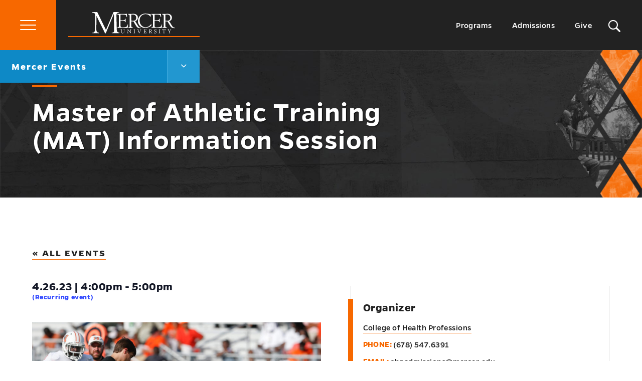

--- FILE ---
content_type: text/html; charset=UTF-8
request_url: https://events.mercer.edu/event/master-of-athletic-training-mat-information-session-3/2023-04-26/
body_size: 38212
content:
<!DOCTYPE html>
<!--[if IE 8 ]><html class="ie ie8 no-js" lang="en-US"> <![endif]-->
<!--[if IE 9 ]><html class="ie ie9 no-js" lang="en-US"> <![endif]-->
<!--[if (gt IE 9)|!(IE)]><!--><html class="no-js" lang="en-US"> <!--<![endif]-->
<head>
	<meta charset="UTF-8" />
    <meta http-equiv="x-ua-compatible" content="ie=edge"><script type="text/javascript">(window.NREUM||(NREUM={})).init={ajax:{deny_list:["bam.nr-data.net"]},feature_flags:["soft_nav"]};(window.NREUM||(NREUM={})).loader_config={licenseKey:"50c08683e1",applicationID:"261436544",browserID:"261461179"};;/*! For license information please see nr-loader-rum-1.308.0.min.js.LICENSE.txt */
(()=>{var e,t,r={163:(e,t,r)=>{"use strict";r.d(t,{j:()=>E});var n=r(384),i=r(1741);var a=r(2555);r(860).K7.genericEvents;const s="experimental.resources",o="register",c=e=>{if(!e||"string"!=typeof e)return!1;try{document.createDocumentFragment().querySelector(e)}catch{return!1}return!0};var d=r(2614),u=r(944),l=r(8122);const f="[data-nr-mask]",g=e=>(0,l.a)(e,(()=>{const e={feature_flags:[],experimental:{allow_registered_children:!1,resources:!1},mask_selector:"*",block_selector:"[data-nr-block]",mask_input_options:{color:!1,date:!1,"datetime-local":!1,email:!1,month:!1,number:!1,range:!1,search:!1,tel:!1,text:!1,time:!1,url:!1,week:!1,textarea:!1,select:!1,password:!0}};return{ajax:{deny_list:void 0,block_internal:!0,enabled:!0,autoStart:!0},api:{get allow_registered_children(){return e.feature_flags.includes(o)||e.experimental.allow_registered_children},set allow_registered_children(t){e.experimental.allow_registered_children=t},duplicate_registered_data:!1},browser_consent_mode:{enabled:!1},distributed_tracing:{enabled:void 0,exclude_newrelic_header:void 0,cors_use_newrelic_header:void 0,cors_use_tracecontext_headers:void 0,allowed_origins:void 0},get feature_flags(){return e.feature_flags},set feature_flags(t){e.feature_flags=t},generic_events:{enabled:!0,autoStart:!0},harvest:{interval:30},jserrors:{enabled:!0,autoStart:!0},logging:{enabled:!0,autoStart:!0},metrics:{enabled:!0,autoStart:!0},obfuscate:void 0,page_action:{enabled:!0},page_view_event:{enabled:!0,autoStart:!0},page_view_timing:{enabled:!0,autoStart:!0},performance:{capture_marks:!1,capture_measures:!1,capture_detail:!0,resources:{get enabled(){return e.feature_flags.includes(s)||e.experimental.resources},set enabled(t){e.experimental.resources=t},asset_types:[],first_party_domains:[],ignore_newrelic:!0}},privacy:{cookies_enabled:!0},proxy:{assets:void 0,beacon:void 0},session:{expiresMs:d.wk,inactiveMs:d.BB},session_replay:{autoStart:!0,enabled:!1,preload:!1,sampling_rate:10,error_sampling_rate:100,collect_fonts:!1,inline_images:!1,fix_stylesheets:!0,mask_all_inputs:!0,get mask_text_selector(){return e.mask_selector},set mask_text_selector(t){c(t)?e.mask_selector="".concat(t,",").concat(f):""===t||null===t?e.mask_selector=f:(0,u.R)(5,t)},get block_class(){return"nr-block"},get ignore_class(){return"nr-ignore"},get mask_text_class(){return"nr-mask"},get block_selector(){return e.block_selector},set block_selector(t){c(t)?e.block_selector+=",".concat(t):""!==t&&(0,u.R)(6,t)},get mask_input_options(){return e.mask_input_options},set mask_input_options(t){t&&"object"==typeof t?e.mask_input_options={...t,password:!0}:(0,u.R)(7,t)}},session_trace:{enabled:!0,autoStart:!0},soft_navigations:{enabled:!0,autoStart:!0},spa:{enabled:!0,autoStart:!0},ssl:void 0,user_actions:{enabled:!0,elementAttributes:["id","className","tagName","type"]}}})());var p=r(6154),m=r(9324);let h=0;const v={buildEnv:m.F3,distMethod:m.Xs,version:m.xv,originTime:p.WN},b={consented:!1},y={appMetadata:{},get consented(){return this.session?.state?.consent||b.consented},set consented(e){b.consented=e},customTransaction:void 0,denyList:void 0,disabled:!1,harvester:void 0,isolatedBacklog:!1,isRecording:!1,loaderType:void 0,maxBytes:3e4,obfuscator:void 0,onerror:void 0,ptid:void 0,releaseIds:{},session:void 0,timeKeeper:void 0,registeredEntities:[],jsAttributesMetadata:{bytes:0},get harvestCount(){return++h}},_=e=>{const t=(0,l.a)(e,y),r=Object.keys(v).reduce((e,t)=>(e[t]={value:v[t],writable:!1,configurable:!0,enumerable:!0},e),{});return Object.defineProperties(t,r)};var w=r(5701);const x=e=>{const t=e.startsWith("http");e+="/",r.p=t?e:"https://"+e};var R=r(7836),k=r(3241);const A={accountID:void 0,trustKey:void 0,agentID:void 0,licenseKey:void 0,applicationID:void 0,xpid:void 0},S=e=>(0,l.a)(e,A),T=new Set;function E(e,t={},r,s){let{init:o,info:c,loader_config:d,runtime:u={},exposed:l=!0}=t;if(!c){const e=(0,n.pV)();o=e.init,c=e.info,d=e.loader_config}e.init=g(o||{}),e.loader_config=S(d||{}),c.jsAttributes??={},p.bv&&(c.jsAttributes.isWorker=!0),e.info=(0,a.D)(c);const f=e.init,m=[c.beacon,c.errorBeacon];T.has(e.agentIdentifier)||(f.proxy.assets&&(x(f.proxy.assets),m.push(f.proxy.assets)),f.proxy.beacon&&m.push(f.proxy.beacon),e.beacons=[...m],function(e){const t=(0,n.pV)();Object.getOwnPropertyNames(i.W.prototype).forEach(r=>{const n=i.W.prototype[r];if("function"!=typeof n||"constructor"===n)return;let a=t[r];e[r]&&!1!==e.exposed&&"micro-agent"!==e.runtime?.loaderType&&(t[r]=(...t)=>{const n=e[r](...t);return a?a(...t):n})})}(e),(0,n.US)("activatedFeatures",w.B)),u.denyList=[...f.ajax.deny_list||[],...f.ajax.block_internal?m:[]],u.ptid=e.agentIdentifier,u.loaderType=r,e.runtime=_(u),T.has(e.agentIdentifier)||(e.ee=R.ee.get(e.agentIdentifier),e.exposed=l,(0,k.W)({agentIdentifier:e.agentIdentifier,drained:!!w.B?.[e.agentIdentifier],type:"lifecycle",name:"initialize",feature:void 0,data:e.config})),T.add(e.agentIdentifier)}},384:(e,t,r)=>{"use strict";r.d(t,{NT:()=>s,US:()=>u,Zm:()=>o,bQ:()=>d,dV:()=>c,pV:()=>l});var n=r(6154),i=r(1863),a=r(1910);const s={beacon:"bam.nr-data.net",errorBeacon:"bam.nr-data.net"};function o(){return n.gm.NREUM||(n.gm.NREUM={}),void 0===n.gm.newrelic&&(n.gm.newrelic=n.gm.NREUM),n.gm.NREUM}function c(){let e=o();return e.o||(e.o={ST:n.gm.setTimeout,SI:n.gm.setImmediate||n.gm.setInterval,CT:n.gm.clearTimeout,XHR:n.gm.XMLHttpRequest,REQ:n.gm.Request,EV:n.gm.Event,PR:n.gm.Promise,MO:n.gm.MutationObserver,FETCH:n.gm.fetch,WS:n.gm.WebSocket},(0,a.i)(...Object.values(e.o))),e}function d(e,t){let r=o();r.initializedAgents??={},t.initializedAt={ms:(0,i.t)(),date:new Date},r.initializedAgents[e]=t}function u(e,t){o()[e]=t}function l(){return function(){let e=o();const t=e.info||{};e.info={beacon:s.beacon,errorBeacon:s.errorBeacon,...t}}(),function(){let e=o();const t=e.init||{};e.init={...t}}(),c(),function(){let e=o();const t=e.loader_config||{};e.loader_config={...t}}(),o()}},782:(e,t,r)=>{"use strict";r.d(t,{T:()=>n});const n=r(860).K7.pageViewTiming},860:(e,t,r)=>{"use strict";r.d(t,{$J:()=>u,K7:()=>c,P3:()=>d,XX:()=>i,Yy:()=>o,df:()=>a,qY:()=>n,v4:()=>s});const n="events",i="jserrors",a="browser/blobs",s="rum",o="browser/logs",c={ajax:"ajax",genericEvents:"generic_events",jserrors:i,logging:"logging",metrics:"metrics",pageAction:"page_action",pageViewEvent:"page_view_event",pageViewTiming:"page_view_timing",sessionReplay:"session_replay",sessionTrace:"session_trace",softNav:"soft_navigations",spa:"spa"},d={[c.pageViewEvent]:1,[c.pageViewTiming]:2,[c.metrics]:3,[c.jserrors]:4,[c.spa]:5,[c.ajax]:6,[c.sessionTrace]:7,[c.softNav]:8,[c.sessionReplay]:9,[c.logging]:10,[c.genericEvents]:11},u={[c.pageViewEvent]:s,[c.pageViewTiming]:n,[c.ajax]:n,[c.spa]:n,[c.softNav]:n,[c.metrics]:i,[c.jserrors]:i,[c.sessionTrace]:a,[c.sessionReplay]:a,[c.logging]:o,[c.genericEvents]:"ins"}},944:(e,t,r)=>{"use strict";r.d(t,{R:()=>i});var n=r(3241);function i(e,t){"function"==typeof console.debug&&(console.debug("New Relic Warning: https://github.com/newrelic/newrelic-browser-agent/blob/main/docs/warning-codes.md#".concat(e),t),(0,n.W)({agentIdentifier:null,drained:null,type:"data",name:"warn",feature:"warn",data:{code:e,secondary:t}}))}},1687:(e,t,r)=>{"use strict";r.d(t,{Ak:()=>d,Ze:()=>f,x3:()=>u});var n=r(3241),i=r(7836),a=r(3606),s=r(860),o=r(2646);const c={};function d(e,t){const r={staged:!1,priority:s.P3[t]||0};l(e),c[e].get(t)||c[e].set(t,r)}function u(e,t){e&&c[e]&&(c[e].get(t)&&c[e].delete(t),p(e,t,!1),c[e].size&&g(e))}function l(e){if(!e)throw new Error("agentIdentifier required");c[e]||(c[e]=new Map)}function f(e="",t="feature",r=!1){if(l(e),!e||!c[e].get(t)||r)return p(e,t);c[e].get(t).staged=!0,g(e)}function g(e){const t=Array.from(c[e]);t.every(([e,t])=>t.staged)&&(t.sort((e,t)=>e[1].priority-t[1].priority),t.forEach(([t])=>{c[e].delete(t),p(e,t)}))}function p(e,t,r=!0){const s=e?i.ee.get(e):i.ee,c=a.i.handlers;if(!s.aborted&&s.backlog&&c){if((0,n.W)({agentIdentifier:e,type:"lifecycle",name:"drain",feature:t}),r){const e=s.backlog[t],r=c[t];if(r){for(let t=0;e&&t<e.length;++t)m(e[t],r);Object.entries(r).forEach(([e,t])=>{Object.values(t||{}).forEach(t=>{t[0]?.on&&t[0]?.context()instanceof o.y&&t[0].on(e,t[1])})})}}s.isolatedBacklog||delete c[t],s.backlog[t]=null,s.emit("drain-"+t,[])}}function m(e,t){var r=e[1];Object.values(t[r]||{}).forEach(t=>{var r=e[0];if(t[0]===r){var n=t[1],i=e[3],a=e[2];n.apply(i,a)}})}},1738:(e,t,r)=>{"use strict";r.d(t,{U:()=>g,Y:()=>f});var n=r(3241),i=r(9908),a=r(1863),s=r(944),o=r(5701),c=r(3969),d=r(8362),u=r(860),l=r(4261);function f(e,t,r,a){const f=a||r;!f||f[e]&&f[e]!==d.d.prototype[e]||(f[e]=function(){(0,i.p)(c.xV,["API/"+e+"/called"],void 0,u.K7.metrics,r.ee),(0,n.W)({agentIdentifier:r.agentIdentifier,drained:!!o.B?.[r.agentIdentifier],type:"data",name:"api",feature:l.Pl+e,data:{}});try{return t.apply(this,arguments)}catch(e){(0,s.R)(23,e)}})}function g(e,t,r,n,s){const o=e.info;null===r?delete o.jsAttributes[t]:o.jsAttributes[t]=r,(s||null===r)&&(0,i.p)(l.Pl+n,[(0,a.t)(),t,r],void 0,"session",e.ee)}},1741:(e,t,r)=>{"use strict";r.d(t,{W:()=>a});var n=r(944),i=r(4261);class a{#e(e,...t){if(this[e]!==a.prototype[e])return this[e](...t);(0,n.R)(35,e)}addPageAction(e,t){return this.#e(i.hG,e,t)}register(e){return this.#e(i.eY,e)}recordCustomEvent(e,t){return this.#e(i.fF,e,t)}setPageViewName(e,t){return this.#e(i.Fw,e,t)}setCustomAttribute(e,t,r){return this.#e(i.cD,e,t,r)}noticeError(e,t){return this.#e(i.o5,e,t)}setUserId(e,t=!1){return this.#e(i.Dl,e,t)}setApplicationVersion(e){return this.#e(i.nb,e)}setErrorHandler(e){return this.#e(i.bt,e)}addRelease(e,t){return this.#e(i.k6,e,t)}log(e,t){return this.#e(i.$9,e,t)}start(){return this.#e(i.d3)}finished(e){return this.#e(i.BL,e)}recordReplay(){return this.#e(i.CH)}pauseReplay(){return this.#e(i.Tb)}addToTrace(e){return this.#e(i.U2,e)}setCurrentRouteName(e){return this.#e(i.PA,e)}interaction(e){return this.#e(i.dT,e)}wrapLogger(e,t,r){return this.#e(i.Wb,e,t,r)}measure(e,t){return this.#e(i.V1,e,t)}consent(e){return this.#e(i.Pv,e)}}},1863:(e,t,r)=>{"use strict";function n(){return Math.floor(performance.now())}r.d(t,{t:()=>n})},1910:(e,t,r)=>{"use strict";r.d(t,{i:()=>a});var n=r(944);const i=new Map;function a(...e){return e.every(e=>{if(i.has(e))return i.get(e);const t="function"==typeof e?e.toString():"",r=t.includes("[native code]"),a=t.includes("nrWrapper");return r||a||(0,n.R)(64,e?.name||t),i.set(e,r),r})}},2555:(e,t,r)=>{"use strict";r.d(t,{D:()=>o,f:()=>s});var n=r(384),i=r(8122);const a={beacon:n.NT.beacon,errorBeacon:n.NT.errorBeacon,licenseKey:void 0,applicationID:void 0,sa:void 0,queueTime:void 0,applicationTime:void 0,ttGuid:void 0,user:void 0,account:void 0,product:void 0,extra:void 0,jsAttributes:{},userAttributes:void 0,atts:void 0,transactionName:void 0,tNamePlain:void 0};function s(e){try{return!!e.licenseKey&&!!e.errorBeacon&&!!e.applicationID}catch(e){return!1}}const o=e=>(0,i.a)(e,a)},2614:(e,t,r)=>{"use strict";r.d(t,{BB:()=>s,H3:()=>n,g:()=>d,iL:()=>c,tS:()=>o,uh:()=>i,wk:()=>a});const n="NRBA",i="SESSION",a=144e5,s=18e5,o={STARTED:"session-started",PAUSE:"session-pause",RESET:"session-reset",RESUME:"session-resume",UPDATE:"session-update"},c={SAME_TAB:"same-tab",CROSS_TAB:"cross-tab"},d={OFF:0,FULL:1,ERROR:2}},2646:(e,t,r)=>{"use strict";r.d(t,{y:()=>n});class n{constructor(e){this.contextId=e}}},2843:(e,t,r)=>{"use strict";r.d(t,{G:()=>a,u:()=>i});var n=r(3878);function i(e,t=!1,r,i){(0,n.DD)("visibilitychange",function(){if(t)return void("hidden"===document.visibilityState&&e());e(document.visibilityState)},r,i)}function a(e,t,r){(0,n.sp)("pagehide",e,t,r)}},3241:(e,t,r)=>{"use strict";r.d(t,{W:()=>a});var n=r(6154);const i="newrelic";function a(e={}){try{n.gm.dispatchEvent(new CustomEvent(i,{detail:e}))}catch(e){}}},3606:(e,t,r)=>{"use strict";r.d(t,{i:()=>a});var n=r(9908);a.on=s;var i=a.handlers={};function a(e,t,r,a){s(a||n.d,i,e,t,r)}function s(e,t,r,i,a){a||(a="feature"),e||(e=n.d);var s=t[a]=t[a]||{};(s[r]=s[r]||[]).push([e,i])}},3878:(e,t,r)=>{"use strict";function n(e,t){return{capture:e,passive:!1,signal:t}}function i(e,t,r=!1,i){window.addEventListener(e,t,n(r,i))}function a(e,t,r=!1,i){document.addEventListener(e,t,n(r,i))}r.d(t,{DD:()=>a,jT:()=>n,sp:()=>i})},3969:(e,t,r)=>{"use strict";r.d(t,{TZ:()=>n,XG:()=>o,rs:()=>i,xV:()=>s,z_:()=>a});const n=r(860).K7.metrics,i="sm",a="cm",s="storeSupportabilityMetrics",o="storeEventMetrics"},4234:(e,t,r)=>{"use strict";r.d(t,{W:()=>a});var n=r(7836),i=r(1687);class a{constructor(e,t){this.agentIdentifier=e,this.ee=n.ee.get(e),this.featureName=t,this.blocked=!1}deregisterDrain(){(0,i.x3)(this.agentIdentifier,this.featureName)}}},4261:(e,t,r)=>{"use strict";r.d(t,{$9:()=>d,BL:()=>o,CH:()=>g,Dl:()=>_,Fw:()=>y,PA:()=>h,Pl:()=>n,Pv:()=>k,Tb:()=>l,U2:()=>a,V1:()=>R,Wb:()=>x,bt:()=>b,cD:()=>v,d3:()=>w,dT:()=>c,eY:()=>p,fF:()=>f,hG:()=>i,k6:()=>s,nb:()=>m,o5:()=>u});const n="api-",i="addPageAction",a="addToTrace",s="addRelease",o="finished",c="interaction",d="log",u="noticeError",l="pauseReplay",f="recordCustomEvent",g="recordReplay",p="register",m="setApplicationVersion",h="setCurrentRouteName",v="setCustomAttribute",b="setErrorHandler",y="setPageViewName",_="setUserId",w="start",x="wrapLogger",R="measure",k="consent"},5289:(e,t,r)=>{"use strict";r.d(t,{GG:()=>s,Qr:()=>c,sB:()=>o});var n=r(3878),i=r(6389);function a(){return"undefined"==typeof document||"complete"===document.readyState}function s(e,t){if(a())return e();const r=(0,i.J)(e),s=setInterval(()=>{a()&&(clearInterval(s),r())},500);(0,n.sp)("load",r,t)}function o(e){if(a())return e();(0,n.DD)("DOMContentLoaded",e)}function c(e){if(a())return e();(0,n.sp)("popstate",e)}},5607:(e,t,r)=>{"use strict";r.d(t,{W:()=>n});const n=(0,r(9566).bz)()},5701:(e,t,r)=>{"use strict";r.d(t,{B:()=>a,t:()=>s});var n=r(3241);const i=new Set,a={};function s(e,t){const r=t.agentIdentifier;a[r]??={},e&&"object"==typeof e&&(i.has(r)||(t.ee.emit("rumresp",[e]),a[r]=e,i.add(r),(0,n.W)({agentIdentifier:r,loaded:!0,drained:!0,type:"lifecycle",name:"load",feature:void 0,data:e})))}},6154:(e,t,r)=>{"use strict";r.d(t,{OF:()=>c,RI:()=>i,WN:()=>u,bv:()=>a,eN:()=>l,gm:()=>s,mw:()=>o,sb:()=>d});var n=r(1863);const i="undefined"!=typeof window&&!!window.document,a="undefined"!=typeof WorkerGlobalScope&&("undefined"!=typeof self&&self instanceof WorkerGlobalScope&&self.navigator instanceof WorkerNavigator||"undefined"!=typeof globalThis&&globalThis instanceof WorkerGlobalScope&&globalThis.navigator instanceof WorkerNavigator),s=i?window:"undefined"!=typeof WorkerGlobalScope&&("undefined"!=typeof self&&self instanceof WorkerGlobalScope&&self||"undefined"!=typeof globalThis&&globalThis instanceof WorkerGlobalScope&&globalThis),o=Boolean("hidden"===s?.document?.visibilityState),c=/iPad|iPhone|iPod/.test(s.navigator?.userAgent),d=c&&"undefined"==typeof SharedWorker,u=((()=>{const e=s.navigator?.userAgent?.match(/Firefox[/\s](\d+\.\d+)/);Array.isArray(e)&&e.length>=2&&e[1]})(),Date.now()-(0,n.t)()),l=()=>"undefined"!=typeof PerformanceNavigationTiming&&s?.performance?.getEntriesByType("navigation")?.[0]?.responseStart},6389:(e,t,r)=>{"use strict";function n(e,t=500,r={}){const n=r?.leading||!1;let i;return(...r)=>{n&&void 0===i&&(e.apply(this,r),i=setTimeout(()=>{i=clearTimeout(i)},t)),n||(clearTimeout(i),i=setTimeout(()=>{e.apply(this,r)},t))}}function i(e){let t=!1;return(...r)=>{t||(t=!0,e.apply(this,r))}}r.d(t,{J:()=>i,s:()=>n})},6630:(e,t,r)=>{"use strict";r.d(t,{T:()=>n});const n=r(860).K7.pageViewEvent},7699:(e,t,r)=>{"use strict";r.d(t,{It:()=>a,KC:()=>o,No:()=>i,qh:()=>s});var n=r(860);const i=16e3,a=1e6,s="SESSION_ERROR",o={[n.K7.logging]:!0,[n.K7.genericEvents]:!1,[n.K7.jserrors]:!1,[n.K7.ajax]:!1}},7836:(e,t,r)=>{"use strict";r.d(t,{P:()=>o,ee:()=>c});var n=r(384),i=r(8990),a=r(2646),s=r(5607);const o="nr@context:".concat(s.W),c=function e(t,r){var n={},s={},u={},l=!1;try{l=16===r.length&&d.initializedAgents?.[r]?.runtime.isolatedBacklog}catch(e){}var f={on:p,addEventListener:p,removeEventListener:function(e,t){var r=n[e];if(!r)return;for(var i=0;i<r.length;i++)r[i]===t&&r.splice(i,1)},emit:function(e,r,n,i,a){!1!==a&&(a=!0);if(c.aborted&&!i)return;t&&a&&t.emit(e,r,n);var o=g(n);m(e).forEach(e=>{e.apply(o,r)});var d=v()[s[e]];d&&d.push([f,e,r,o]);return o},get:h,listeners:m,context:g,buffer:function(e,t){const r=v();if(t=t||"feature",f.aborted)return;Object.entries(e||{}).forEach(([e,n])=>{s[n]=t,t in r||(r[t]=[])})},abort:function(){f._aborted=!0,Object.keys(f.backlog).forEach(e=>{delete f.backlog[e]})},isBuffering:function(e){return!!v()[s[e]]},debugId:r,backlog:l?{}:t&&"object"==typeof t.backlog?t.backlog:{},isolatedBacklog:l};return Object.defineProperty(f,"aborted",{get:()=>{let e=f._aborted||!1;return e||(t&&(e=t.aborted),e)}}),f;function g(e){return e&&e instanceof a.y?e:e?(0,i.I)(e,o,()=>new a.y(o)):new a.y(o)}function p(e,t){n[e]=m(e).concat(t)}function m(e){return n[e]||[]}function h(t){return u[t]=u[t]||e(f,t)}function v(){return f.backlog}}(void 0,"globalEE"),d=(0,n.Zm)();d.ee||(d.ee=c)},8122:(e,t,r)=>{"use strict";r.d(t,{a:()=>i});var n=r(944);function i(e,t){try{if(!e||"object"!=typeof e)return(0,n.R)(3);if(!t||"object"!=typeof t)return(0,n.R)(4);const r=Object.create(Object.getPrototypeOf(t),Object.getOwnPropertyDescriptors(t)),a=0===Object.keys(r).length?e:r;for(let s in a)if(void 0!==e[s])try{if(null===e[s]){r[s]=null;continue}Array.isArray(e[s])&&Array.isArray(t[s])?r[s]=Array.from(new Set([...e[s],...t[s]])):"object"==typeof e[s]&&"object"==typeof t[s]?r[s]=i(e[s],t[s]):r[s]=e[s]}catch(e){r[s]||(0,n.R)(1,e)}return r}catch(e){(0,n.R)(2,e)}}},8362:(e,t,r)=>{"use strict";r.d(t,{d:()=>a});var n=r(9566),i=r(1741);class a extends i.W{agentIdentifier=(0,n.LA)(16)}},8374:(e,t,r)=>{r.nc=(()=>{try{return document?.currentScript?.nonce}catch(e){}return""})()},8990:(e,t,r)=>{"use strict";r.d(t,{I:()=>i});var n=Object.prototype.hasOwnProperty;function i(e,t,r){if(n.call(e,t))return e[t];var i=r();if(Object.defineProperty&&Object.keys)try{return Object.defineProperty(e,t,{value:i,writable:!0,enumerable:!1}),i}catch(e){}return e[t]=i,i}},9324:(e,t,r)=>{"use strict";r.d(t,{F3:()=>i,Xs:()=>a,xv:()=>n});const n="1.308.0",i="PROD",a="CDN"},9566:(e,t,r)=>{"use strict";r.d(t,{LA:()=>o,bz:()=>s});var n=r(6154);const i="xxxxxxxx-xxxx-4xxx-yxxx-xxxxxxxxxxxx";function a(e,t){return e?15&e[t]:16*Math.random()|0}function s(){const e=n.gm?.crypto||n.gm?.msCrypto;let t,r=0;return e&&e.getRandomValues&&(t=e.getRandomValues(new Uint8Array(30))),i.split("").map(e=>"x"===e?a(t,r++).toString(16):"y"===e?(3&a()|8).toString(16):e).join("")}function o(e){const t=n.gm?.crypto||n.gm?.msCrypto;let r,i=0;t&&t.getRandomValues&&(r=t.getRandomValues(new Uint8Array(e)));const s=[];for(var o=0;o<e;o++)s.push(a(r,i++).toString(16));return s.join("")}},9908:(e,t,r)=>{"use strict";r.d(t,{d:()=>n,p:()=>i});var n=r(7836).ee.get("handle");function i(e,t,r,i,a){a?(a.buffer([e],i),a.emit(e,t,r)):(n.buffer([e],i),n.emit(e,t,r))}}},n={};function i(e){var t=n[e];if(void 0!==t)return t.exports;var a=n[e]={exports:{}};return r[e](a,a.exports,i),a.exports}i.m=r,i.d=(e,t)=>{for(var r in t)i.o(t,r)&&!i.o(e,r)&&Object.defineProperty(e,r,{enumerable:!0,get:t[r]})},i.f={},i.e=e=>Promise.all(Object.keys(i.f).reduce((t,r)=>(i.f[r](e,t),t),[])),i.u=e=>"nr-rum-1.308.0.min.js",i.o=(e,t)=>Object.prototype.hasOwnProperty.call(e,t),e={},t="NRBA-1.308.0.PROD:",i.l=(r,n,a,s)=>{if(e[r])e[r].push(n);else{var o,c;if(void 0!==a)for(var d=document.getElementsByTagName("script"),u=0;u<d.length;u++){var l=d[u];if(l.getAttribute("src")==r||l.getAttribute("data-webpack")==t+a){o=l;break}}if(!o){c=!0;var f={296:"sha512-+MIMDsOcckGXa1EdWHqFNv7P+JUkd5kQwCBr3KE6uCvnsBNUrdSt4a/3/L4j4TxtnaMNjHpza2/erNQbpacJQA=="};(o=document.createElement("script")).charset="utf-8",i.nc&&o.setAttribute("nonce",i.nc),o.setAttribute("data-webpack",t+a),o.src=r,0!==o.src.indexOf(window.location.origin+"/")&&(o.crossOrigin="anonymous"),f[s]&&(o.integrity=f[s])}e[r]=[n];var g=(t,n)=>{o.onerror=o.onload=null,clearTimeout(p);var i=e[r];if(delete e[r],o.parentNode&&o.parentNode.removeChild(o),i&&i.forEach(e=>e(n)),t)return t(n)},p=setTimeout(g.bind(null,void 0,{type:"timeout",target:o}),12e4);o.onerror=g.bind(null,o.onerror),o.onload=g.bind(null,o.onload),c&&document.head.appendChild(o)}},i.r=e=>{"undefined"!=typeof Symbol&&Symbol.toStringTag&&Object.defineProperty(e,Symbol.toStringTag,{value:"Module"}),Object.defineProperty(e,"__esModule",{value:!0})},i.p="https://js-agent.newrelic.com/",(()=>{var e={374:0,840:0};i.f.j=(t,r)=>{var n=i.o(e,t)?e[t]:void 0;if(0!==n)if(n)r.push(n[2]);else{var a=new Promise((r,i)=>n=e[t]=[r,i]);r.push(n[2]=a);var s=i.p+i.u(t),o=new Error;i.l(s,r=>{if(i.o(e,t)&&(0!==(n=e[t])&&(e[t]=void 0),n)){var a=r&&("load"===r.type?"missing":r.type),s=r&&r.target&&r.target.src;o.message="Loading chunk "+t+" failed: ("+a+": "+s+")",o.name="ChunkLoadError",o.type=a,o.request=s,n[1](o)}},"chunk-"+t,t)}};var t=(t,r)=>{var n,a,[s,o,c]=r,d=0;if(s.some(t=>0!==e[t])){for(n in o)i.o(o,n)&&(i.m[n]=o[n]);if(c)c(i)}for(t&&t(r);d<s.length;d++)a=s[d],i.o(e,a)&&e[a]&&e[a][0](),e[a]=0},r=self["webpackChunk:NRBA-1.308.0.PROD"]=self["webpackChunk:NRBA-1.308.0.PROD"]||[];r.forEach(t.bind(null,0)),r.push=t.bind(null,r.push.bind(r))})(),(()=>{"use strict";i(8374);var e=i(8362),t=i(860);const r=Object.values(t.K7);var n=i(163);var a=i(9908),s=i(1863),o=i(4261),c=i(1738);var d=i(1687),u=i(4234),l=i(5289),f=i(6154),g=i(944),p=i(384);const m=e=>f.RI&&!0===e?.privacy.cookies_enabled;function h(e){return!!(0,p.dV)().o.MO&&m(e)&&!0===e?.session_trace.enabled}var v=i(6389),b=i(7699);class y extends u.W{constructor(e,t){super(e.agentIdentifier,t),this.agentRef=e,this.abortHandler=void 0,this.featAggregate=void 0,this.loadedSuccessfully=void 0,this.onAggregateImported=new Promise(e=>{this.loadedSuccessfully=e}),this.deferred=Promise.resolve(),!1===e.init[this.featureName].autoStart?this.deferred=new Promise((t,r)=>{this.ee.on("manual-start-all",(0,v.J)(()=>{(0,d.Ak)(e.agentIdentifier,this.featureName),t()}))}):(0,d.Ak)(e.agentIdentifier,t)}importAggregator(e,t,r={}){if(this.featAggregate)return;const n=async()=>{let n;await this.deferred;try{if(m(e.init)){const{setupAgentSession:t}=await i.e(296).then(i.bind(i,3305));n=t(e)}}catch(e){(0,g.R)(20,e),this.ee.emit("internal-error",[e]),(0,a.p)(b.qh,[e],void 0,this.featureName,this.ee)}try{if(!this.#t(this.featureName,n,e.init))return(0,d.Ze)(this.agentIdentifier,this.featureName),void this.loadedSuccessfully(!1);const{Aggregate:i}=await t();this.featAggregate=new i(e,r),e.runtime.harvester.initializedAggregates.push(this.featAggregate),this.loadedSuccessfully(!0)}catch(e){(0,g.R)(34,e),this.abortHandler?.(),(0,d.Ze)(this.agentIdentifier,this.featureName,!0),this.loadedSuccessfully(!1),this.ee&&this.ee.abort()}};f.RI?(0,l.GG)(()=>n(),!0):n()}#t(e,r,n){if(this.blocked)return!1;switch(e){case t.K7.sessionReplay:return h(n)&&!!r;case t.K7.sessionTrace:return!!r;default:return!0}}}var _=i(6630),w=i(2614),x=i(3241);class R extends y{static featureName=_.T;constructor(e){var t;super(e,_.T),this.setupInspectionEvents(e.agentIdentifier),t=e,(0,c.Y)(o.Fw,function(e,r){"string"==typeof e&&("/"!==e.charAt(0)&&(e="/"+e),t.runtime.customTransaction=(r||"http://custom.transaction")+e,(0,a.p)(o.Pl+o.Fw,[(0,s.t)()],void 0,void 0,t.ee))},t),this.importAggregator(e,()=>i.e(296).then(i.bind(i,3943)))}setupInspectionEvents(e){const t=(t,r)=>{t&&(0,x.W)({agentIdentifier:e,timeStamp:t.timeStamp,loaded:"complete"===t.target.readyState,type:"window",name:r,data:t.target.location+""})};(0,l.sB)(e=>{t(e,"DOMContentLoaded")}),(0,l.GG)(e=>{t(e,"load")}),(0,l.Qr)(e=>{t(e,"navigate")}),this.ee.on(w.tS.UPDATE,(t,r)=>{(0,x.W)({agentIdentifier:e,type:"lifecycle",name:"session",data:r})})}}class k extends e.d{constructor(e){var t;(super(),f.gm)?(this.features={},(0,p.bQ)(this.agentIdentifier,this),this.desiredFeatures=new Set(e.features||[]),this.desiredFeatures.add(R),(0,n.j)(this,e,e.loaderType||"agent"),t=this,(0,c.Y)(o.cD,function(e,r,n=!1){if("string"==typeof e){if(["string","number","boolean"].includes(typeof r)||null===r)return(0,c.U)(t,e,r,o.cD,n);(0,g.R)(40,typeof r)}else(0,g.R)(39,typeof e)},t),function(e){(0,c.Y)(o.Dl,function(t,r=!1){if("string"!=typeof t&&null!==t)return void(0,g.R)(41,typeof t);const n=e.info.jsAttributes["enduser.id"];r&&null!=n&&n!==t?(0,a.p)(o.Pl+"setUserIdAndResetSession",[t],void 0,"session",e.ee):(0,c.U)(e,"enduser.id",t,o.Dl,!0)},e)}(this),function(e){(0,c.Y)(o.nb,function(t){if("string"==typeof t||null===t)return(0,c.U)(e,"application.version",t,o.nb,!1);(0,g.R)(42,typeof t)},e)}(this),function(e){(0,c.Y)(o.d3,function(){e.ee.emit("manual-start-all")},e)}(this),function(e){(0,c.Y)(o.Pv,function(t=!0){if("boolean"==typeof t){if((0,a.p)(o.Pl+o.Pv,[t],void 0,"session",e.ee),e.runtime.consented=t,t){const t=e.features.page_view_event;t.onAggregateImported.then(e=>{const r=t.featAggregate;e&&!r.sentRum&&r.sendRum()})}}else(0,g.R)(65,typeof t)},e)}(this),this.run()):(0,g.R)(21)}get config(){return{info:this.info,init:this.init,loader_config:this.loader_config,runtime:this.runtime}}get api(){return this}run(){try{const e=function(e){const t={};return r.forEach(r=>{t[r]=!!e[r]?.enabled}),t}(this.init),n=[...this.desiredFeatures];n.sort((e,r)=>t.P3[e.featureName]-t.P3[r.featureName]),n.forEach(r=>{if(!e[r.featureName]&&r.featureName!==t.K7.pageViewEvent)return;if(r.featureName===t.K7.spa)return void(0,g.R)(67);const n=function(e){switch(e){case t.K7.ajax:return[t.K7.jserrors];case t.K7.sessionTrace:return[t.K7.ajax,t.K7.pageViewEvent];case t.K7.sessionReplay:return[t.K7.sessionTrace];case t.K7.pageViewTiming:return[t.K7.pageViewEvent];default:return[]}}(r.featureName).filter(e=>!(e in this.features));n.length>0&&(0,g.R)(36,{targetFeature:r.featureName,missingDependencies:n}),this.features[r.featureName]=new r(this)})}catch(e){(0,g.R)(22,e);for(const e in this.features)this.features[e].abortHandler?.();const t=(0,p.Zm)();delete t.initializedAgents[this.agentIdentifier]?.features,delete this.sharedAggregator;return t.ee.get(this.agentIdentifier).abort(),!1}}}var A=i(2843),S=i(782);class T extends y{static featureName=S.T;constructor(e){super(e,S.T),f.RI&&((0,A.u)(()=>(0,a.p)("docHidden",[(0,s.t)()],void 0,S.T,this.ee),!0),(0,A.G)(()=>(0,a.p)("winPagehide",[(0,s.t)()],void 0,S.T,this.ee)),this.importAggregator(e,()=>i.e(296).then(i.bind(i,2117))))}}var E=i(3969);class I extends y{static featureName=E.TZ;constructor(e){super(e,E.TZ),f.RI&&document.addEventListener("securitypolicyviolation",e=>{(0,a.p)(E.xV,["Generic/CSPViolation/Detected"],void 0,this.featureName,this.ee)}),this.importAggregator(e,()=>i.e(296).then(i.bind(i,9623)))}}new k({features:[R,T,I],loaderType:"lite"})})()})();</script>
    <meta name="viewport" content="width=device-width, initial-scale=1.0, shrink-to-fit=no">
	<link rel="dns-prefetch" href="https://www.googletagmanager.com">
	<link rel="dns-prefetch" href="https://ajax.googleapis.com">
    <link rel="preload" as="font" type="font/woff2" href="/wp-content/themes/mercer/assets/fonts/390D70_0_0.woff2" crossorigin>
    <link rel="preload" as="font" type="font/woff2" href="/wp-content/themes/mercer/assets/fonts/390D70_1_0.woff2" crossorigin>
    <link rel="preload" as="font" type="font/woff2" href="/wp-content/themes/mercer/assets/fonts/390D70_2_0.woff2" crossorigin>
    <link rel="preload" as="font" type="font/woff2" href="/wp-content/themes/mercer/assets/fonts/390D70_3_0.woff2" crossorigin>
    <link rel="preload" as="font" type="font/woff2" href="/wp-content/themes/mercer/assets/fonts/crimson-text-v8-latin-regular.woff2" crossorigin>
    <link rel="preload" as="font" type="font/woff" href="/wp-content/themes/mercer/assets/fonts/ikes4.woff" crossorigin>
    <link rel="apple-touch-icon" sizes="180x180" href="/apple-touch-icon.png">
    <link rel="icon" type="image/png" sizes="32x32" href="/favicon-32x32.png">
    <link rel="icon" type="image/png" sizes="16x16" href="/favicon-16x16.png">
    <link rel="manifest" href="/site.webmanifest">
    <link rel="mask-icon" href="/safari-pinned-tab.svg" color="#f76800">
    <meta name="msapplication-TileColor" content="#3f3f41">
    <meta name="theme-color" content="#ffffff">

    <!-- Google Tag Manager -->
    <script>(function(w,d,s,l,i){w[l]=w[l]||[];w[l].push({'gtm.start':
    new Date().getTime(),event:'gtm.js'});var f=d.getElementsByTagName(s)[0],
    j=d.createElement(s),dl=l!='dataLayer'?'&l='+l:'';j.async=true;j.src=
    'https://www.googletagmanager.com/gtm.js?id='+i+dl;f.parentNode.insertBefore(j,f);
    })(window,document,'script','dataLayer','GTM-NMLQ2X');</script>
    <!-- End Google Tag Manager -->

    <title>Master of Athletic Training (MAT) Information Session | Mercer Events</title>
	<style>img:is([sizes="auto" i], [sizes^="auto," i]) { contain-intrinsic-size: 3000px 1500px }</style>
	
<!-- The SEO Framework by Sybre Waaijer -->
<link rel="canonical" href="https://events.mercer.edu/event/master-of-athletic-training-mat-information-session-3/2023-04-26/" />
<meta name="description" content="Join us to learn more about Mercer University&rsquo;s Master of Athletic Training program in Atlanta, Georgia. Whether you&rsquo;re just beginning your research or&#8230;" />
<meta property="og:type" content="article" />
<meta property="og:locale" content="en_US" />
<meta property="og:site_name" content="Mercer Events" />
<meta property="og:title" content="Master of Athletic Training (MAT) Information Session | Mercer Events" />
<meta property="og:description" content="Join us to learn more about Mercer University&rsquo;s Master of Athletic Training program in Atlanta, Georgia. Whether you&rsquo;re just beginning your research or preparing to apply this year&#8230;" />
<meta property="og:url" content="https://events.mercer.edu/event/master-of-athletic-training-mat-information-session-3/2023-04-26/" />
<meta property="og:image" content="https://events.mercer.edu/wp-content/uploads/sites/3/2023/02/MAT-for-info-session.jpg" />
<meta property="og:image:width" content="2048" />
<meta property="og:image:height" content="1365" />
<meta property="article:published_time" content="2023-02-14T18:10:04+00:00" />
<meta property="article:modified_time" content="2023-02-14T18:10:04+00:00" />
<meta name="twitter:card" content="summary_large_image" />
<meta name="twitter:title" content="Master of Athletic Training (MAT) Information Session | Mercer Events" />
<meta name="twitter:description" content="Join us to learn more about Mercer University&rsquo;s Master of Athletic Training program in Atlanta, Georgia. Whether you&rsquo;re just beginning your research or preparing to apply this year&#8230;" />
<meta name="twitter:image" content="https://events.mercer.edu/wp-content/uploads/sites/3/2023/02/MAT-for-info-session.jpg" />
<script type="application/ld+json">{"@context":"https://schema.org","@graph":[{"@type":"WebSite","@id":"https://events.mercer.edu/#/schema/WebSite","url":"https://events.mercer.edu/","name":"Mercer Events","inLanguage":"en-US","potentialAction":{"@type":"SearchAction","target":{"@type":"EntryPoint","urlTemplate":"https://events.mercer.edu/search/{search_term_string}/"},"query-input":"required name=search_term_string"},"publisher":{"@type":"Organization","@id":"https://events.mercer.edu/#/schema/Organization","name":"Mercer Events","url":"https://events.mercer.edu/"}},{"@type":"WebPage","@id":"https://events.mercer.edu/event/master-of-athletic-training-mat-information-session-3/2023-04-26/","url":"https://events.mercer.edu/event/master-of-athletic-training-mat-information-session-3/2023-04-26/","name":"Master of Athletic Training (MAT) Information Session | Mercer Events","description":"Join us to learn more about Mercer University&rsquo;s Master of Athletic Training program in Atlanta, Georgia. Whether you&rsquo;re just beginning your research or&#8230;","inLanguage":"en-US","isPartOf":{"@id":"https://events.mercer.edu/#/schema/WebSite"},"breadcrumb":{"@type":"BreadcrumbList","@id":"https://events.mercer.edu/#/schema/BreadcrumbList","itemListElement":[{"@type":"ListItem","position":1,"item":"https://events.mercer.edu/","name":"Mercer Events"},{"@type":"ListItem","position":2,"item":"https://events.mercer.edu/events/","name":"Archives: Events"},{"@type":"ListItem","position":3,"item":"https://events.mercer.edu/events/category/admissions-graduate-professional/","name":"Event Category: Admissions &#x2d; Graduate/Professional"},{"@type":"ListItem","position":4,"name":"Master of Athletic Training (MAT) Information Session"}]},"potentialAction":{"@type":"ReadAction","target":"https://events.mercer.edu/event/master-of-athletic-training-mat-information-session-3/2023-04-26/"},"datePublished":"2023-02-14T18:10:04+00:00","dateModified":"2023-02-14T18:10:04+00:00","author":{"@type":"Person","@id":"https://events.mercer.edu/#/schema/Person/60796256f207d1339dbf76d3c6a43530","name":"denisecook"}}]}</script>
<!-- / The SEO Framework by Sybre Waaijer | 17.45ms meta | 0.20ms boot -->

<link rel='dns-prefetch' href='//ajax.googleapis.com' />
<link rel="alternate" type="application/rss+xml" title="Mercer Events &raquo; Feed" href="https://events.mercer.edu/feed/" />
<link rel="alternate" type="application/rss+xml" title="Mercer Events &raquo; Comments Feed" href="https://events.mercer.edu/comments/feed/" />
<link rel="alternate" type="text/calendar" title="Mercer Events &raquo; iCal Feed" href="https://events.mercer.edu/events/?ical=1" />
<link rel='stylesheet' id='formidable-css' href='https://events.mercer.edu/wp-admin/admin-ajax.php?action=frmpro_css&#038;ver=161352' type='text/css' media='all' />
<link rel='stylesheet' id='sbi_styles-css' href='https://events.mercer.edu/wp-content/plugins/instagram-feed/css/sbi-styles.min.css?ver=6.9.1' type='text/css' media='all' />
<link rel='stylesheet' id='tribe-accessibility-css-css' href='https://events.mercer.edu/wp-content/plugins/the-events-calendar/common/src/resources/css/accessibility.min.css?ver=4.15.4.1' type='text/css' media='all' />
<link rel='stylesheet' id='tribe-events-full-calendar-style-css' href='https://events.mercer.edu/wp-content/plugins/the-events-calendar/src/resources/css/tribe-events-full.min.css?ver=5.16.4' type='text/css' media='all' />
<link rel='stylesheet' id='tribe-events-custom-jquery-styles-css' href='https://events.mercer.edu/wp-content/plugins/the-events-calendar/vendor/jquery/smoothness/jquery-ui-1.8.23.custom.css?ver=5.16.4' type='text/css' media='all' />
<link rel='stylesheet' id='tribe-events-bootstrap-datepicker-css-css' href='https://events.mercer.edu/wp-content/plugins/the-events-calendar/vendor/bootstrap-datepicker/css/bootstrap-datepicker.standalone.min.css?ver=5.16.4' type='text/css' media='all' />
<link rel='stylesheet' id='tribe-events-calendar-style-css' href='https://events.mercer.edu/wp-content/plugins/the-events-calendar/src/resources/css/tribe-events-full.min.css?ver=5.16.4' type='text/css' media='all' />
<link rel='stylesheet' id='tribe-events-calendar-full-mobile-style-css' href='https://events.mercer.edu/wp-content/plugins/the-events-calendar/src/resources/css/tribe-events-full-mobile.min.css?ver=5.16.4' type='text/css' media='only screen and (max-width: 768px)' />
<link rel='stylesheet' id='tribe-events-pro-mini-calendar-block-styles-css' href='https://events.mercer.edu/wp-content/plugins/events-calendar-pro/src/resources/css/tribe-events-pro-mini-calendar-block.min.css?ver=5.14.5' type='text/css' media='all' />
<link rel='stylesheet' id='tribe-select2-css-css' href='https://events.mercer.edu/wp-content/plugins/the-events-calendar/common/vendor/tribe-selectWoo/dist/css/selectWoo.min.css?ver=4.15.4.1' type='text/css' media='all' />
<link rel='stylesheet' id='tec-variables-skeleton-css' href='https://events.mercer.edu/wp-content/plugins/the-events-calendar/common/src/resources/css/variables-skeleton.min.css?ver=4.15.4.1' type='text/css' media='all' />
<link rel='stylesheet' id='tec-variables-full-css' href='https://events.mercer.edu/wp-content/plugins/the-events-calendar/common/src/resources/css/variables-full.min.css?ver=4.15.4.1' type='text/css' media='all' />
<link rel='stylesheet' id='tribe-dependency-style-css' href='https://events.mercer.edu/wp-content/plugins/the-events-calendar/common/src/resources/css/dependency.min.css?ver=4.15.4.1' type='text/css' media='all' />
<link rel='stylesheet' id='tribe-bumpdown-css-css' href='https://events.mercer.edu/wp-content/plugins/the-events-calendar/common/src/resources/css/bumpdown.min.css?ver=4.15.4.1' type='text/css' media='all' />
<link rel='stylesheet' id='tribe-buttonset-style-css' href='https://events.mercer.edu/wp-content/plugins/the-events-calendar/common/src/resources/css/buttonset.min.css?ver=4.15.4.1' type='text/css' media='all' />
<link rel='stylesheet' id='tribe-common-admin-css' href='https://events.mercer.edu/wp-content/plugins/the-events-calendar/common/src/resources/css/tribe-common-admin.min.css?ver=4.15.4.1' type='text/css' media='all' />
<link rel='stylesheet' id='dashicons-css' href='https://events.mercer.edu/wp-includes/css/dashicons.min.css?ver=6.8.1' type='text/css' media='all' />
<link rel='stylesheet' id='tribe-filterbar-styles-css' href='https://events.mercer.edu/wp-content/plugins/the-events-calendar-filterbar/src/resources/css/filter-view.min.css?ver=5.3.2' type='text/css' media='all' />
<link rel='stylesheet' id='tribe-filterbar-mobile-styles-css' href='https://events.mercer.edu/wp-content/plugins/the-events-calendar-filterbar/src/resources/css/filter-view-mobile.min.css?ver=5.3.2' type='text/css' media='only screen and (max-width: 768px)' />
<link rel='stylesheet' id='tribe-events-calendar-pro-style-css' href='https://events.mercer.edu/wp-content/plugins/events-calendar-pro/src/resources/css/tribe-events-pro-full.min.css?ver=5.14.5' type='text/css' media='all' />
<style id='tribe-events-calendar-pro-style-inline-css' type='text/css'>
.tribe-events-list-widget .tribe-event-featured .tribe-event-image,
				.tribe-events-venue-widget .tribe-event-featured .tribe-event-image,
				.tribe-events-adv-list-widget .tribe-event-featured .tribe-event-image,
				.tribe-mini-calendar-list-wrapper .tribe-event-featured .tribe-event-image {
					display: none;
				}
</style>
<link rel='stylesheet' id='tribe-events-calendar-pro-mobile-style-css' href='https://events.mercer.edu/wp-content/plugins/events-calendar-pro/src/resources/css/tribe-events-pro-theme-mobile.min.css?ver=5.14.5' type='text/css' media='only screen and (max-width: 768px)' />
<link rel='stylesheet' id='tribe-events-calendar-full-pro-mobile-style-css' href='https://events.mercer.edu/wp-content/plugins/events-calendar-pro/src/resources/css/tribe-events-pro-full-mobile.min.css?ver=5.14.5' type='text/css' media='only screen and (max-width: 768px)' />
<link rel='stylesheet' id='mercer-style-css' href='https://events.mercer.edu/wp-content/themes/mercer/style.css?ver=1768825568' type='text/css' media='all' />
<link rel='stylesheet' id='style-css' href='https://events.mercer.edu/wp-content/themes/events-mercer-child/style.css?ver=1768825568' type='text/css' media='all' />
<style id='akismet-widget-style-inline-css' type='text/css'>

			.a-stats {
				--akismet-color-mid-green: #357b49;
				--akismet-color-white: #fff;
				--akismet-color-light-grey: #f6f7f7;

				max-width: 350px;
				width: auto;
			}

			.a-stats * {
				all: unset;
				box-sizing: border-box;
			}

			.a-stats strong {
				font-weight: 600;
			}

			.a-stats a.a-stats__link,
			.a-stats a.a-stats__link:visited,
			.a-stats a.a-stats__link:active {
				background: var(--akismet-color-mid-green);
				border: none;
				box-shadow: none;
				border-radius: 8px;
				color: var(--akismet-color-white);
				cursor: pointer;
				display: block;
				font-family: -apple-system, BlinkMacSystemFont, 'Segoe UI', 'Roboto', 'Oxygen-Sans', 'Ubuntu', 'Cantarell', 'Helvetica Neue', sans-serif;
				font-weight: 500;
				padding: 12px;
				text-align: center;
				text-decoration: none;
				transition: all 0.2s ease;
			}

			/* Extra specificity to deal with TwentyTwentyOne focus style */
			.widget .a-stats a.a-stats__link:focus {
				background: var(--akismet-color-mid-green);
				color: var(--akismet-color-white);
				text-decoration: none;
			}

			.a-stats a.a-stats__link:hover {
				filter: brightness(110%);
				box-shadow: 0 4px 12px rgba(0, 0, 0, 0.06), 0 0 2px rgba(0, 0, 0, 0.16);
			}

			.a-stats .count {
				color: var(--akismet-color-white);
				display: block;
				font-size: 1.5em;
				line-height: 1.4;
				padding: 0 13px;
				white-space: nowrap;
			}
		
</style>
<script type="text/javascript" src="//ajax.googleapis.com/ajax/libs/jquery/1.12.4/jquery.min.js" id="jquery-js"></script>
<script type="text/javascript" src="https://events.mercer.edu/wp-content/plugins/the-events-calendar/vendor/php-date-formatter/js/php-date-formatter.min.js?ver=5.16.4" id="tribe-events-php-date-formatter-js"></script>
<script type="text/javascript" src="https://events.mercer.edu/wp-content/plugins/the-events-calendar/common/vendor/momentjs/moment.min.js?ver=4.15.4.1" id="tribe-moment-js"></script>
<script type="text/javascript" src="https://events.mercer.edu/wp-content/plugins/the-events-calendar/common/vendor/momentjs/locale.min.js?ver=4.15.4.1" id="tribe-moment-locales-js"></script>
<script type="text/javascript" id="tribe-events-dynamic-js-extra">
/* <![CDATA[ */
var tribe_dynamic_help_text = {"date_with_year":"F j, Y","date_no_year":"F j","datepicker_format":"Y-m-d","datepicker_format_index":"0","days":["Sunday","Monday","Tuesday","Wednesday","Thursday","Friday","Saturday"],"daysShort":["Sun","Mon","Tue","Wed","Thu","Fri","Sat"],"months":["January","February","March","April","May","June","July","August","September","October","November","December"],"monthsShort":["Jan","Feb","Mar","Apr","May","Jun","Jul","Aug","Sep","Oct","Nov","Dec"],"msgs":"[\"This event is from %%starttime%% to %%endtime%% on %%startdatewithyear%%.\",\"This event is at %%starttime%% on %%startdatewithyear%%.\",\"This event is all day on %%startdatewithyear%%.\",\"This event starts at %%starttime%% on %%startdatenoyear%% and ends at %%endtime%% on %%enddatewithyear%%\",\"This event starts at %%starttime%% on %%startdatenoyear%% and ends on %%enddatewithyear%%\",\"This event is all day starting on %%startdatenoyear%% and ending on %%enddatewithyear%%.\"]"};
/* ]]> */
</script>
<script type="text/javascript" id="tribe-events-dynamic-js-extra">
/* <![CDATA[ */
var tribe_dynamic_help_text = {"date_with_year":"F j, Y","date_no_year":"F j","datepicker_format":"Y-m-d","datepicker_format_index":"0","days":["Sunday","Monday","Tuesday","Wednesday","Thursday","Friday","Saturday"],"daysShort":["Sun","Mon","Tue","Wed","Thu","Fri","Sat"],"months":["January","February","March","April","May","June","July","August","September","October","November","December"],"monthsShort":["Jan","Feb","Mar","Apr","May","Jun","Jul","Aug","Sep","Oct","Nov","Dec"],"msgs":"[\"This event is from %%starttime%% to %%endtime%% on %%startdatewithyear%%.\",\"This event is at %%starttime%% on %%startdatewithyear%%.\",\"This event is all day on %%startdatewithyear%%.\",\"This event starts at %%starttime%% on %%startdatenoyear%% and ends at %%endtime%% on %%enddatewithyear%%\",\"This event starts at %%starttime%% on %%startdatenoyear%% and ends on %%enddatewithyear%%\",\"This event is all day starting on %%startdatenoyear%% and ending on %%enddatewithyear%%.\"]"};
var tribe_dynamic_help_text = {"date_with_year":"F j, Y","date_no_year":"F j","datepicker_format":"Y-m-d","datepicker_format_index":"0","days":["Sunday","Monday","Tuesday","Wednesday","Thursday","Friday","Saturday"],"daysShort":["Sun","Mon","Tue","Wed","Thu","Fri","Sat"],"months":["January","February","March","April","May","June","July","August","September","October","November","December"],"monthsShort":["Jan","Feb","Mar","Apr","May","Jun","Jul","Aug","Sep","Oct","Nov","Dec"],"msgs":"[\"This event is from %%starttime%% to %%endtime%% on %%startdatewithyear%%.\",\"This event is at %%starttime%% on %%startdatewithyear%%.\",\"This event is all day on %%startdatewithyear%%.\",\"This event starts at %%starttime%% on %%startdatenoyear%% and ends at %%endtime%% on %%enddatewithyear%%\",\"This event starts at %%starttime%% on %%startdatenoyear%% and ends on %%enddatewithyear%%\",\"This event is all day starting on %%startdatenoyear%% and ending on %%enddatewithyear%%.\"]"};
/* ]]> */
</script>
<script type="text/javascript" src="https://events.mercer.edu/wp-content/plugins/the-events-calendar/src/resources/js/events-dynamic.min.js?ver=5.16.4" id="tribe-events-dynamic-js"></script>
<script type="text/javascript" src="https://events.mercer.edu/wp-content/plugins/the-events-calendar/vendor/bootstrap-datepicker/js/bootstrap-datepicker.min.js?ver=5.16.4" id="tribe-events-bootstrap-datepicker-js"></script>
<script type="text/javascript" src="https://events.mercer.edu/wp-content/plugins/the-events-calendar/vendor/jquery-resize/jquery.ba-resize.min.js?ver=5.16.4" id="tribe-events-jquery-resize-js"></script>
<script type="text/javascript" src="https://events.mercer.edu/wp-content/plugins/the-events-calendar/vendor/jquery-placeholder/jquery.placeholder.min.js?ver=5.16.4" id="jquery-placeholder-js"></script>
<script type="text/javascript" id="tribe-events-calendar-script-js-extra">
/* <![CDATA[ */
var tribe_js_config = {"permalink_settings":"\/%year%\/%monthnum%\/%day%\/%postname%\/","events_post_type":"tribe_events","events_base":"https:\/\/events.mercer.edu\/events\/","update_urls":{"shortcode":{"list":true,"month":true,"day":true}},"debug":""};
/* ]]> */
</script>
<script type="text/javascript" src="https://events.mercer.edu/wp-content/plugins/the-events-calendar/src/resources/js/tribe-events.min.js?ver=5.16.4" id="tribe-events-calendar-script-js"></script>
<script type="text/javascript" src="https://events.mercer.edu/wp-content/plugins/the-events-calendar/src/resources/js/tribe-events-bar.min.js?ver=5.16.4" id="tribe-events-bar-js"></script>
<script type="text/javascript" id="tribe-events-pro-js-extra">
/* <![CDATA[ */
var TribeEventsPro = {"geocenter":{"max_lat":0,"max_lng":0,"min_lat":0,"min_lng":0},"map_tooltip_event":"Event: ","map_tooltip_address":"Address: "};
/* ]]> */
</script>
<script type="text/javascript" src="https://events.mercer.edu/wp-content/plugins/events-calendar-pro/src/resources/js/tribe-events-pro.min.js?ver=5.14.5" id="tribe-events-pro-js"></script>
<script type="text/javascript" src="https://events.mercer.edu/wp-content/themes/mercer/assets/js/yall.min.js?ver=6.8.1" id="yall-js"></script>
<script type="text/javascript" src="https://events.mercer.edu/wp-content/themes/mercer/assets/js/hdr.min.js?ver=1768825568" id="header-js-js"></script>
<link rel="https://api.w.org/" href="https://events.mercer.edu/wp-json/" /><link rel="alternate" title="JSON" type="application/json" href="https://events.mercer.edu/wp-json/wp/v2/tribe_events/14935" /><link rel="EditURI" type="application/rsd+xml" title="RSD" href="https://events.mercer.edu/xmlrpc.php?rsd" />
<link rel="alternate" title="oEmbed (JSON)" type="application/json+oembed" href="https://events.mercer.edu/wp-json/oembed/1.0/embed?url=https%3A%2F%2Fevents.mercer.edu%2Fevent%2Fmaster-of-athletic-training-mat-information-session-3%2F2023-04-26%2F" />
<link rel="alternate" title="oEmbed (XML)" type="text/xml+oembed" href="https://events.mercer.edu/wp-json/oembed/1.0/embed?url=https%3A%2F%2Fevents.mercer.edu%2Fevent%2Fmaster-of-athletic-training-mat-information-session-3%2F2023-04-26%2F&#038;format=xml" />
<meta name="tec-api-version" content="v1"><meta name="tec-api-origin" content="https://events.mercer.edu"><link rel="alternate" href="https://events.mercer.edu/wp-json/tribe/events/v1/events/14935" /><style type="text/css">.broken_link, a.broken_link {
	text-decoration: line-through;
}</style><script type="application/ld+json">
[{"@context":"http://schema.org","@type":"Event","name":"Master of Athletic Training (MAT) Information Session","description":"&lt;p&gt;Join us to learn more about Mercer University\\'s Master of Athletic Training program in Atlanta, Georgia. Whether you\\'re just beginning your research or preparing to apply this year, learn more about our graduate program and ask questions about the curriculum, the admissions process, and how the MAT degree can help you achieve your career goals.&lt;/p&gt;\\n","image":"https://events.mercer.edu/wp-content/uploads/sites/3/2023/02/MAT-for-info-session.jpg","url":"https://events.mercer.edu/event/master-of-athletic-training-mat-information-session-3/2023-04-26/","startDate":"2023-04-26T16:00:00-04:00","endDate":"2023-04-26T17:00:00-04:00","location":{"@type":"Place","name":"Virtual","description":"","url":"https://events.mercer.edu/venue/virtual/","address":{"@type":"PostalAddress","addressRegion":"GA","addressCountry":"United States"},"telephone":"","sameAs":""},"organizer":{"@type":"Person","name":"College of Health Professions","description":"","url":"https://chp.mercer.edu/admissions/","telephone":"(678) 547.6391","email":"c&#104;p&#97;&#100;&#109;&#105;ss&#105;&#111;ns&#64;mer&#99;e&#114;&#46;ed&#117;","sameAs":"https://chp.mercer.edu/admissions/"},"performer":"Organization"}]
</script></head>
<body class="wp-singular tribe_events-template-default single single-tribe_events postid-14935 wp-theme-mercer wp-child-theme-events-mercer-child tribe-no-js tribe-filter-live tribe-theme-parent-mercer tribe-theme-child-events-mercer-child not-home page- site-url-events-mercer-edu events-single tribe-events-style-full page-template-page-php singular">
        <script>document.addEventListener("DOMContentLoaded",function(){yall({idleLoadTimeout:0,threshold:250});});</script>
    <!-- Google Tag Manager (noscript) -->
    <noscript><iframe src="https://www.googletagmanager.com/ns.html?id=GTM-NMLQ2X"
    height="0" width="0" style="display:none;visibility:hidden"></iframe></noscript>
    <!-- End Google Tag Manager (noscript) -->
    
    <div id="mcu-alert" class="website-alert severe" role="alert" aria-live="assertive" aria-hidden="true">
    <div class="content-wrap">
        <p id="mcu-alert-title" class="alert-title"></p>
        <p id="mcu-alert-text" class="alert-text"></p>

        <div id="mcu-alert-link-wrap" class="link-wrap link-wrap-hidden">
                    </div>
    </div>
    <button id="mcu-close-alert" class="close-alert" title="Close alert"><span class="ikes-cross" aria-hidden="true"></span> <span class="sr-only">Close the alert banner.</span></button>
</div>
    <a class="skip-content" href="#primary-wrap" title="Skip to main content of page" tabindex="0">Skip to Content</a>
            <a class="skip-content" href="#tier3-nav-button" title="Skip to main content of page" tabindex="0">Skip to Mercer Events Menu</a>
        <a class="skip-content" href="#primary-nav-button" title="Skip to primary menu" tabindex="0">Skip to Mercer Menu</a>

    <div id="main">
        <header id="header" role="banner">
            <div class="header-first">
                <div class="site-title">
                    <a href="https://www.mercer.edu/">
                        <svg class="header-logo" aria-labelledby="header-title" xmlns="http://www.w3.org/2000/svg" viewBox="0 0 260 49.533">
                            <title id="header-title">Mercer Events</title>
                            <desc>Mercer University logo displaying the words "Mercer University" in large white font on a dark background, all underlined in orange</desc>
                            <defs><style>.a {fill: #f76800;} .b {fill: #fff;}</style></defs>
                            <g>
                                <path class="a" d="M0,49.53H260v-2H0Z" transform="translate(0 0)"/>
                                <g>
                                    <path class="b" d="M97.15,31.39c3.17-.06,5.74-.12,8.49-.12,2.39.06,6.4.12,11.47.12.06-.18.42.3.61-.6.11-1.91.53-3.64.71-5.85.06-.41-.84-1.19-.84,0-1,4.78-3.94,5.25-9.44,5.31-4.19-.06-4.6-.41-4.6-3.7V17.49h4.18c3.41,0,4.55,0,4.73,2.15a.57.57,0,0,0,.6.53.55.55,0,0,0,.53-.53c-.06-1.49,0-2.09,0-3.16,0-.84-.06-1.37,0-2.87-.18-1.07-1.13-.6-1.13-.12.12,2.27-1.62,2.81-5.62,2.87-.78-.06-2.39-.06-3.29-.12V5h3.16c6.1,0,8.61.47,8.61,4.41.06.66,1,.42,1,0,.06-2.09-.12-2.74-.12-4.41a11.53,11.53,0,0,0,0-1.44c-4.79.18-9.15.18-11.48.12s-4.43,0-7.18-.12a.66.66,0,0,0,0,1.31c1.92-.06,2.69.78,2.75,3V26.21c-.06,3-.23,4.23-2.87,4.3-.9-.06-.77.95-.3.89Z" transform="translate(0 0)"/>
                                    <path class="b" d="M133.56,4.37a12.24,12.24,0,0,0-4.67-.9c-1.85.06-3.94.36-6.33.3a31.54,31.54,0,0,1-3.89-.12c-.36.12-.66,1.2.12,1.31,2,0,2.75.42,2.75,2.75V27c0,2.92-.12,3.16-2.45,3.46-1,.12-1,1,0,1,2,0,2.87-.06,4.18,0,1.14-.06,2.45-.06,4.43,0,.66,0,1.13-.89,0-1-2.69-.12-2.81-1.26-2.87-4.3V18.45a24.35,24.35,0,0,1,4.18.3c.54.24,1,1.37,1.73,2.74l3.59,5.85c2,3.34,4.31,4.53,7.77,4.59.72-.06.42-.06,1.32-.12.71,0,.47-.95,0-.83-3-.06-4.55-2-6.34-5.43L132.36,18a7.24,7.24,0,0,0,5.44-6.86,7,7,0,0,0-4.24-6.74l-1.08,1.9a6.14,6.14,0,0,1,2.09,5.25c.06,3.76-2.15,5.73-6.33,5.73a22.37,22.37,0,0,1-3.47-.3V5c1.13-.06,2.57-.11,3.17-.11a6.79,6.79,0,0,1,4.48,1.36Z" transform="translate(0 0)"/>
                                    <path class="b" d="M73.4,42.2a.6.6,0,0,1-.52-.3L55.78,7.41,55.66,35c.06,3.61,1.54,5.55,4.3,5.61h0a.81.81,0,0,1,.69.78.46.46,0,0,1-.16.38A1,1,0,0,1,60,42c-3.23-.12-4.81-.12-5.86-.12H48.25a.5.5,0,0,1-.38-.15.51.51,0,0,1-.11-.43.6.6,0,0,1,.52-.57h.08c3,0,3.74-1.25,4.3-3.88.39-1.76.47-6.45.58-12.39,0-.42,0-.84,0-1.26v-.25c0-2.05,0-4.43,0-6.52v-.85c0-4.3,0-8,0-8.08,0-2.07-.19-3.65-.9-4.63s-1.89-1.37-4-1.4c-.57,0-.77-.4-.76-.7A.76.76,0,0,1,48.36,0l1.37,0C51,.1,52,.13,53.27.13a4,4,0,0,0,.49,0c.45,0,1.13,0,2.25-.1h.12l.28,0L57,0h.14a.62.62,0,0,1,.58.43l17,35L89.44.61l0-.08h0A.74.74,0,0,1,90.15,0c1,0,1.84,0,2.66.07s1.39.05,2.06.05c.49,0,1,0,1.48,0,1.21,0,2.53,0,4.14-.15.4,0,.59.24.59.47a.4.4,0,0,1-.36.42h0a.46.46,0,0,1-.21-.05c-4.4.79-5.08,2.18-5.14,6.56a3.57,3.57,0,0,1,0,1.13L96,32.89c0,5.31,1.31,7.58,4.39,7.58h.21c.68,0,.91.36.9.67a.85.85,0,0,1-.9.76c-2.56-.1-4.67-.14-6.25-.14-.63,0-1.18,0-1.64,0s-.87,0-1.3,0c-.9,0-1.78,0-3.39.09l-.66,0h0l-.65,0a.6.6,0,0,1-.65-.55v0a.53.53,0,0,1,.16-.38.74.74,0,0,1,.49-.18c1.62,0,2.62-.37,3.26-1.12s.93-1.91.93-3.77L90.39,3.36,74.49,41.6l-.06.1c-.09.17-.26.5-.54.5H73.4Zm67.21-.06h-.3l-2.51-6.45c-.35-.65-.59-1-1.32-1v-.42l.71.05a7,7,0,0,1,.73.07q.72,0,1.44-.12v.42h-.2c-.37,0-.58.14-.64.42a.79.79,0,0,0,.12.3l2.15,5.31,2.15-5.13a2,2,0,0,0,0-.6.17.17,0,0,0,0-.18c-.06-.09-.22-.12-.58-.12v-.42l.57.06.57.06a7.35,7.35,0,0,0,1.14-.12v.42c-.73,0-.91.39-1.14,1l-2.87,6.44Zm31.39,0h0c-.64-.07-1.33-.2-1.85-.3V39.93h.3a1.87,1.87,0,0,0,1.85,1.73h.1a1.5,1.5,0,0,0,1.46-1.54h0c0-1-.69-1.27-1.73-1.73-1.23-.56-2.1-1-2-2.15a1.86,1.86,0,0,1,.5-1.38,2.51,2.51,0,0,1,1.77-.77,11.16,11.16,0,0,1,1.14.16h.07a6.2,6.2,0,0,0,.82.12,3.63,3.63,0,0,0,0,1.14,1.42,1.42,0,0,0,0,.71H174c0-1.1-.57-1.67-1.73-1.73a1.52,1.52,0,0,0-1.05.52,1.12,1.12,0,0,0-.27.8,1.15,1.15,0,0,0,.6,1.13,9.48,9.48,0,0,0,1.1.56h.05l0,0h.07a6.43,6.43,0,0,1,.79.39,1.83,1.83,0,0,1,1,1.73,2.21,2.21,0,0,1-.54,1.67,2.82,2.82,0,0,1-2,.79Zm-64.27-.06c-1.81-.07-2.93-1.29-3-3.29V35.51a.86.86,0,0,0-.12-.68.69.69,0,0,0-.52-.16h-.2s0,0,0,0h0a.14.14,0,0,0-.08,0v-.42l.62.05h.09c.26,0,.49,0,.72.06a10,10,0,0,0,1.06-.09h0l.23,0v.41c-.8,0-.84.34-.84,1.32v3.28c0,1.42.76,2.27,2,2.27H108a2.23,2.23,0,0,0,1.63-.63,3,3,0,0,0,.7-2.23V37.24c0-1.41,0-2.1-.24-2.4a.67.67,0,0,0-.49-.17h-.11v-.41l.48.05h0a4,4,0,0,1,.5.06,7.35,7.35,0,0,0,1.14-.12v.42c-.66,0-.72.3-.72,1.14v2c0,.08,0,.16,0,.25v0a5.15,5.15,0,0,1-.59,2.69A3.22,3.22,0,0,1,107.73,42.08Zm16.2-.13h-.42l-5.14-6.44a16.62,16.62,0,0,1-.18,1.73c0,1.4.08,2.48.1,2.93v.14c0,.34,0,.54,0,.63.12.47.29.6.84.6v.3l-.57,0-.57,0-.57,0-.57,0v-.3c.59-.06.78-.29.84-1v0c0-.47.07-2.22.12-5.11,0-.54-.17-.72-.79-.72h-.35v-.42l.47.05h0a4.51,4.51,0,0,1,.53.07,4.51,4.51,0,0,1,.72-.12l5,6.14V39a28.6,28.6,0,0,0-.12-3.7c-.06-.5-.32-.6-.71-.6v-.42a5.3,5.3,0,0,0,.56.07c.17,0,.36,0,.57,0a8.08,8.08,0,0,0,.86-.08h.06l.22,0v.42h0a.67.67,0,0,0-.83.83c0,.44-.12,2.39-.12,6.45Zm42.51,0h-.72c-.85,0-1.29-.3-1.85-1.31l-1-1.55h0c-.18-.35-.3-.59-.42-.59a1,1,0,0,0-.39-.07l-.44,0v2c0,.84.06,1.13.71,1.13h.12v.3l-.65,0a6.12,6.12,0,0,1-.66,0q-.33,0-.72,0t-.72,0v-.3h0a.82.82,0,0,0,.67-.19c.15-.15.19-.43.16-.94V35.51a.91.91,0,0,0-.12-.7.58.58,0,0,0-.43-.15h-.17a0,0,0,0,0,0,0h0a.13.13,0,0,0-.09,0v-.42a11,11,0,0,1,1.14.12,8.22,8.22,0,0,0,1-.06h.05c.23,0,.46,0,.69-.05h.16a2.9,2.9,0,0,1,1.16.24l-.15.2.15-.2A1.73,1.73,0,0,1,165,36.23a1.61,1.61,0,0,1-1.35,1.84h-.2l1.14,2.15c.46.86.76,1.43,1.85,1.43V42Zm-4.9-7.27V38l.36,0,.35,0h.17a1.64,1.64,0,0,0,1.23-.43A1.49,1.49,0,0,0,164,36.4a1.69,1.69,0,0,0-.54-1.37,1.84,1.84,0,0,0-1.11-.36h-.8Zm19.79,7.18-.66,0-.72,0-.72,0v-.3h.12a.75.75,0,0,0,.56-.17c.15-.16.2-.45.16-1V35.51a.91.91,0,0,0-.12-.7.54.54,0,0,0-.43-.14h-.17a0,0,0,0,0,0,0h0l-.09,0v-.41l.72.05h.11l.61.06c.34,0,.67,0,1-.08h.12l.19,0v.42c-.8,0-.83.34-.83,1.31V40.4c0,.84.06,1.13.71,1.13H182v.3a6.18,6.18,0,0,1-.65,0Zm-49.74,0-.72,0-.66,0-.66,0v-.3h0c.65,0,.83-.25.83-1.14V35.51c0-.61-.16-.84-.57-.84h-.15a.1.1,0,0,0-.08,0,0,0,0,0,0,0,0h0v-.41l.63.05h0c.22,0,.43,0,.64.06a8.4,8.4,0,0,0,1-.07h.07l.36,0v.42h0a.89.89,0,0,0-.68.18c-.17.18-.18.51-.14,1.13V40.4c0,.51,0,.8.12,1a.79.79,0,0,0,.59.16h.12v.3q-.33,0-.72,0Zm69.4,0-.65,0-.66,0-.66,0h.18v-.3c.6,0,.78-.25.84-1.14V39.09l-2.15-3.87a1.17,1.17,0,0,0-1-.72v-.3c.22,0,.44,0,.65,0l.67.07c.44,0,.88-.06,1.31-.12v.3c-.4.07-.6.2-.6.42s0,.24.12.3l1.73,3.16,1.56-3.16a1.34,1.34,0,0,1,.07-.18h0a.19.19,0,0,0,0-.1c0-.24-.17-.3-.71-.42v-.3c.14,0,.31,0,.52,0h.05a3.43,3.43,0,0,1,.56.07l1-.12v.3a1.13,1.13,0,0,0-1,.71l-2,3.58V40.4c0,.84.07,1.13.84,1.13v.3q-.33,0-.66,0Zm-10.87,0-.72,0-.72,0-.72,0v-.3h0a1.11,1.11,0,0,0,.79-.2,1.3,1.3,0,0,0,.22-.93V34.68h-.72c-1.38,0-1.8.34-1.85,1.55h-.3v-2h6.57v2h-.3c-.06-1.36-.5-1.49-1.85-1.55h-.72v5.77c.06.79.08,1.08,1,1.08v.3q-.3,0-.72,0Zm-35.34,0h-5.32v-.3h0a.9.9,0,0,0,.67-.19c.14-.16.19-.43.16-1V35.51a.91.91,0,0,0-.13-.7.52.52,0,0,0-.43-.14h-.16s0,0,0,0h0l-.07,0h0v-.42c.3,0,.65,0,1.06.06s.74,0,1.09.06h.24c.88,0,1.77,0,2.63-.12a.27.27,0,0,1,0,.3,13.65,13.65,0,0,1,.12,1.55h-.3c-.06-1.13-.62-1.32-1.85-1.32h-1.2v2.87H152c.63,0,1.12,0,1.32-.24a.6.6,0,0,0,.12-.48s0,0,0,0,0-.06,0-.1h.3a2.91,2.91,0,0,1,0,1,2.86,2.86,0,0,1,0,1h-.3a.73.73,0,0,0-.16-.53,1.06,1.06,0,0,0-.77-.2h-.39a.4.4,0,0,0-.21,0,6,6,0,0,0-.62,0V40.4c0,.45,0,.7.11.84s.49.17,1,.17c1.61,0,2.15-.11,2.45-1.43h.24v.12h0v0c-.1.53-.21,1.19-.27,1.69ZM152.64,31.4h-.32a15.06,15.06,0,0,1-10.09-3.67,12.54,12.54,0,0,1-3.1-4.25A13.48,13.48,0,0,1,138,17.92a15.13,15.13,0,0,1,4.07-10.6,13.85,13.85,0,0,1,4.63-3.15A15.77,15.77,0,0,1,152.63,3a44,44,0,0,1,10.76,1.55,13.84,13.84,0,0,1-.06,1.82c0,.46-.06.94-.06,1.34V9h0a.45.45,0,0,1-.35.31c-.13,0-.25-.1-.37-.3-2.76-3.57-5.17-4.72-9.92-4.72h-.12a10.92,10.92,0,0,0-7.8,3.21,12.56,12.56,0,0,0-3.44,9.08c-.06,7.57,5.16,13.54,11.9,13.6,4.24-.06,8.06-2.36,11.36-6.86V26.5A14.26,14.26,0,0,1,159.34,30,17.93,17.93,0,0,1,152.64,31.4Z" transform="translate(0 0)"/>
                                    <path class="b" d="M164.59,31.39c3.17-.06,5.68-.12,8.49-.12,2.33.06,6.33.12,11.47.12.06-.18.42.3.6-.6.06-1.91.48-3.64.6-5.85.18-.41-.71-1.19-.71,0-1,4.78-4,5.25-9.63,5.31-4.06-.06-4.48-.41-4.42-3.7V17.49h4.18c3.41,0,4.49,0,4.73,2.15a.57.57,0,0,0,1.13,0,27.76,27.76,0,0,1,0-3.16,22.9,22.9,0,0,1,0-2.87c-.18-1.07-1.13-.6-1.13-.12.11,2.27-1.68,2.81-5.62,2.87-.78-.06-2.4-.06-3.29-.12V5h3.16c6,0,8.55.47,8.61,4.41.06.66,1,.42,1,0,0-2.09-.12-2.74-.12-4.41V3.59c-4.85.18-9.21.18-11.48.12s-4.48,0-7.3-.12c-.53-.06-.83,1.2,0,1.32,2-.06,2.75.77,2.75,3V26.21c.06,3-.12,4.23-2.75,4.3-.95-.06-.77.95-.3.89Z" transform="translate(0 0)"/>
                                    <path class="b" d="M200.22,4.07a13.23,13.23,0,0,0-3.95-.6c-1.91.06-4,.36-6.46.3a28.6,28.6,0,0,1-3.7-.12c-.42.12-.72,1.19.12,1.31,2,0,2.69.42,2.75,2.75V27c0,2.92-.12,3.16-2.57,3.46-.9.12-.9,1,.12,1,2,0,2.87-.06,4,0s2.51-.06,4.6,0c.66,0,1.08-.89,0-1-2.75-.12-2.87-1.26-2.87-4.3V18.45a24.54,24.54,0,0,1,4.19.3c.47.24.9,1.37,1.73,2.74l3.59,5.85c2,3.34,4.24,4.54,7.77,4.6.72-.06.42-.06,1.31-.12.66,0,.48-1,0-.84-3-.06-4.54-2-6.45-5.43L199.79,18a7.31,7.31,0,0,0,5.44-6.86c-.12-3.52-1.79-6-5-7l-.83,1.85C201.11,7,202,8.9,202,11.53c0,3.76-2.22,5.73-6.34,5.73a25.26,25.26,0,0,1-3.47-.3V5c1.08-.06,2.57-.11,3.17-.11a7.45,7.45,0,0,1,4,1Z" transform="translate(0 0)"/>
                                </g>
                            </g>
                        </svg>
                        <span class="screen-reader-text">Mercer University</span>
                    </a>
                </div>

                <div class="header-right-wrap">
                    <nav id="header-menu-wrap">
                        <span class="screen-reader-text">
                            Secondary Menu
                        </span>
                        <ul id="menu-header-menu" class="header-menu"><li id="menu-item-5925" class="menu-item menu-item-type-post_type menu-item-object-page menu-item-5925"><a href="https://www.mercer.edu/academics/program-finder/">Programs</a></li>
<li id="menu-item-5923" class="menu-item menu-item-type-post_type menu-item-object-page menu-item-5923"><a href="https://www.mercer.edu/admissions/">Admissions</a></li>
<li id="menu-item-5924" class="menu-item menu-item-type-post_type menu-item-object-page menu-item-5924"><a href="https://www.mercer.edu/give/">Give</a></li>
</ul>                    </nav>

                    <button type="button" id="search-open-button" aria-haspopup="true" aria-expanded="false">
                        <span class="screen-reader-text">
                            Site Search
                        </span>
                        <span class="ikes-search-alt"></span>
                    </button>
                </div>
            </div>
            <div class="header-info">
                                <nav id="primary-nav" role="navigation">
                    <button type="button" href="#primary-menu" id="primary-nav-button" class="primary-menu-toggle" aria-haspopup="true" aria-expanded="false">
                        <span class="screen-reader-text">
                            Primary Menu
                        </span>
                        <span class="nav-button-icon"></span>
                    </button>
                    <div id="primary-menu-wrap">
                        <div class="inner-container">
                            <div class="menu-proper">
                                <ul id="primary-menu" class="primary-menu"><li id="menu-item-332" class="menu-item menu-item-type-post_type menu-item-object-page menu-item-has-children menu-item-332"><a href="https://www.mercer.edu/academics/">Academics</a>
<ul class="sub-menu">
	<li id="menu-item-340" class="menu-item menu-item-type-post_type menu-item-object-page menu-item-340"><a href="https://www.mercer.edu/academics/program-finder/">Program Finder</a></li>
	<li id="menu-item-341" class="menu-item menu-item-type-post_type menu-item-object-page menu-item-341"><a href="https://www.mercer.edu/academics/residential-undergraduate-program/">Residential Undergraduate Program</a></li>
	<li id="menu-item-6576" class="menu-item menu-item-type-custom menu-item-object-custom menu-item-6576"><a href="https://www.mercer.edu/academics/bachelors-degrees-for-working-adults/">Degrees for Working Adults</a></li>
	<li id="menu-item-347" class="menu-item menu-item-type-post_type menu-item-object-page menu-item-347"><a href="https://www.mercer.edu/academics/graduate-professional-study/">Graduate and Professional Study</a></li>
	<li id="menu-item-351" class="menu-item menu-item-type-post_type menu-item-object-page menu-item-351"><a href="https://www.mercer.edu/academics/online-distance-learning/">Online Programs and Distance Learning</a></li>
	<li id="menu-item-339" class="menu-item menu-item-type-post_type menu-item-object-page menu-item-339"><a href="https://www.mercer.edu/academics/schools-colleges/">Schools and Colleges</a></li>
	<li id="menu-item-1291" class="menu-item menu-item-type-custom menu-item-object-custom menu-item-1291"><a href="https://www.mercerabroad.com/">Study Abroad</a></li>
	<li id="menu-item-355" class="menu-item menu-item-type-post_type menu-item-object-page menu-item-355"><a href="https://www.mercer.edu/academics/centers-and-institutes/">Academic Centers and Institutes</a></li>
	<li id="menu-item-4943" class="menu-item menu-item-type-custom menu-item-object-custom menu-item-4943"><a href="https://www.mupress.org/">Mercer University Press</a></li>
	<li id="menu-item-1292" class="menu-item menu-item-type-custom menu-item-object-custom menu-item-1292"><a href="http://registrar.mercer.edu/">Office of the Registrar</a></li>
	<li id="menu-item-353" class="menu-item menu-item-type-post_type menu-item-object-page menu-item-353"><a href="https://www.mercer.edu/academics/libraries/">Libraries</a></li>
	<li id="menu-item-1294" class="menu-item menu-item-type-custom menu-item-object-custom menu-item-1294"><a href="http://provost.mercer.edu/">Office of the Provost</a></li>
</ul>
</li>
<li id="menu-item-333" class="menu-item menu-item-type-post_type menu-item-object-page menu-item-has-children menu-item-333"><a href="https://www.mercer.edu/admissions/">Admissions</a>
<ul class="sub-menu">
	<li id="menu-item-428" class="menu-item menu-item-type-custom menu-item-object-custom menu-item-428"><a href="https://undergrad.mercer.edu">Residential Undergraduate Admissions</a></li>
	<li id="menu-item-429" class="menu-item menu-item-type-custom menu-item-object-custom menu-item-429"><a href="https://mercerforyou.com/">Working Adults Undergraduate Admissions</a></li>
	<li id="menu-item-364" class="menu-item menu-item-type-post_type menu-item-object-page menu-item-364"><a href="https://www.mercer.edu/admissions/graduate-professional/">Graduate and Professional Admissions</a></li>
	<li id="menu-item-367" class="menu-item menu-item-type-post_type menu-item-object-page menu-item-367"><a href="https://www.mercer.edu/admissions/online-programs-admission/">Online Programs Admissions</a></li>
	<li id="menu-item-366" class="menu-item menu-item-type-post_type menu-item-object-page menu-item-366"><a href="https://www.mercer.edu/admissions/certificate-non-degree-programs/">Certificate and Non-Degree Programs</a></li>
	<li id="menu-item-368" class="menu-item menu-item-type-post_type menu-item-object-page menu-item-368"><a href="https://www.mercer.edu/admissions/military/">Military Alliance</a></li>
	<li id="menu-item-430" class="menu-item menu-item-type-custom menu-item-object-custom menu-item-430"><a href="http://financialaid.mercer.edu/">Financial Planning</a></li>
	<li id="menu-item-8587" class="menu-item menu-item-type-post_type menu-item-object-page menu-item-8587"><a href="https://www.mercer.edu/mercer-next/">Mercer Next</a></li>
</ul>
</li>
<li id="menu-item-337" class="menu-item menu-item-type-post_type menu-item-object-page menu-item-has-children menu-item-337"><a href="https://www.mercer.edu/life-at-mercer/">Life at Mercer</a>
<ul class="sub-menu">
	<li id="menu-item-372" class="menu-item menu-item-type-post_type menu-item-object-page menu-item-372"><a href="https://www.mercer.edu/life-at-mercer/activities-organizations/">Activities and Organizations</a></li>
	<li id="menu-item-374" class="menu-item menu-item-type-post_type menu-item-object-page menu-item-374"><a href="https://www.mercer.edu/life-at-mercer/health-safety/">Health and Safety</a></li>
	<li id="menu-item-375" class="menu-item menu-item-type-post_type menu-item-object-page menu-item-375"><a href="https://www.mercer.edu/life-at-mercer/sports-and-recreation/">Sports and Recreation</a></li>
	<li id="menu-item-377" class="menu-item menu-item-type-post_type menu-item-object-page menu-item-377"><a href="https://www.mercer.edu/life-at-mercer/life-in-macon/">Life in Macon</a></li>
	<li id="menu-item-379" class="menu-item menu-item-type-post_type menu-item-object-page menu-item-379"><a href="https://www.mercer.edu/life-at-mercer/life-in-atlanta/">Life in Atlanta</a></li>
	<li id="menu-item-376" class="menu-item menu-item-type-post_type menu-item-object-page menu-item-376"><a href="https://www.mercer.edu/life-at-mercer/life-in-savannah/">Life in Savannah</a></li>
	<li id="menu-item-378" class="menu-item menu-item-type-post_type menu-item-object-page menu-item-378"><a href="https://www.mercer.edu/life-at-mercer/life-in-columbus/">Life in Columbus</a></li>
	<li id="menu-item-380" class="menu-item menu-item-type-post_type menu-item-object-page menu-item-380"><a href="https://www.mercer.edu/life-at-mercer/housing-dining/">Housing and Dining</a></li>
</ul>
</li>
<li id="menu-item-331" class="menu-item menu-item-type-post_type menu-item-object-page menu-item-has-children menu-item-331"><a href="https://www.mercer.edu/about-mercer/">About Mercer</a>
<ul class="sub-menu">
	<li id="menu-item-381" class="menu-item menu-item-type-post_type menu-item-object-page menu-item-381"><a href="https://www.mercer.edu/about-mercer/mission-and-vision/">Mission and Vision</a></li>
	<li id="menu-item-382" class="menu-item menu-item-type-post_type menu-item-object-page menu-item-382"><a href="https://www.mercer.edu/about-mercer/traditions/">Traditions</a></li>
	<li id="menu-item-383" class="menu-item menu-item-type-post_type menu-item-object-page menu-item-383"><a href="https://www.mercer.edu/about-mercer/history/">History</a></li>
	<li id="menu-item-16139" class="menu-item menu-item-type-post_type menu-item-object-page menu-item-16139"><a href="https://www.mercer.edu/about-mercer/profile/">Profile</a></li>
	<li id="menu-item-386" class="menu-item menu-item-type-post_type menu-item-object-page menu-item-386"><a href="https://www.mercer.edu/about-mercer/office-of-the-president/">Office of the President</a></li>
	<li id="menu-item-387" class="menu-item menu-item-type-post_type menu-item-object-page menu-item-387"><a href="https://www.mercer.edu/about-mercer/office-of-the-chancellor/">Office of the Chancellor</a></li>
	<li id="menu-item-390" class="menu-item menu-item-type-post_type menu-item-object-page menu-item-390"><a href="https://www.mercer.edu/about-mercer/deans/">Deans</a></li>
	<li id="menu-item-391" class="menu-item menu-item-type-post_type menu-item-object-page menu-item-391"><a href="https://www.mercer.edu/about-mercer/awards-recognitions/">Awards and Recognitions</a></li>
	<li id="menu-item-392" class="menu-item menu-item-type-post_type menu-item-object-page menu-item-392"><a href="https://www.mercer.edu/about-mercer/locations/">Locations</a></li>
	<li id="menu-item-393" class="menu-item menu-item-type-post_type menu-item-object-page menu-item-393"><a href="https://www.mercer.edu/about-mercer/notable-alumni/">Notable Alumni</a></li>
	<li id="menu-item-394" class="menu-item menu-item-type-post_type menu-item-object-page menu-item-394"><a href="https://www.mercer.edu/about-mercer/organizational-leadership/">Organizational Leadership</a></li>
</ul>
</li>
<li id="menu-item-334" class="menu-item menu-item-type-post_type menu-item-object-page menu-item-has-children menu-item-334"><a href="https://www.mercer.edu/discovery-and-innovation/">Discovery and Innovation</a>
<ul class="sub-menu">
	<li id="menu-item-6633" class="menu-item menu-item-type-post_type menu-item-object-page menu-item-6633"><a href="https://www.mercer.edu/discovery-and-innovation/research-that-reaches-out/">Research that Reaches Out</a></li>
	<li id="menu-item-396" class="menu-item menu-item-type-post_type menu-item-object-page menu-item-396"><a href="https://www.mercer.edu/discovery-and-innovation/undergraduate-research/">Undergraduate Research</a></li>
	<li id="menu-item-397" class="menu-item menu-item-type-post_type menu-item-object-page menu-item-397"><a href="https://www.mercer.edu/discovery-and-innovation/graduate-and-professional-research/">Graduate and Professional Research</a></li>
	<li id="menu-item-399" class="menu-item menu-item-type-post_type menu-item-object-page menu-item-399"><a href="https://www.mercer.edu/discovery-and-innovation/goldwater-scholars/">Goldwater Scholars</a></li>
	<li id="menu-item-404" class="menu-item menu-item-type-post_type menu-item-object-page menu-item-404"><a href="https://www.mercer.edu/discovery-and-innovation/bear-day/">BEAR Day</a></li>
	<li id="menu-item-405" class="menu-item menu-item-type-post_type menu-item-object-page menu-item-405"><a href="https://www.mercer.edu/discovery-and-innovation/atlanta-research-conference/">Atlanta Research Conference</a></li>
	<li id="menu-item-5471" class="menu-item menu-item-type-custom menu-item-object-custom menu-item-5471"><a href="http://mic.mercer.edu/">Mercer Innovation Center</a></li>
	<li id="menu-item-5472" class="menu-item menu-item-type-custom menu-item-object-custom menu-item-5472"><a href="https://arts.mercer.edu/">The Arts at Mercer</a></li>
</ul>
</li>
<li id="menu-item-336" class="menu-item menu-item-type-post_type menu-item-object-page menu-item-has-children menu-item-336"><a href="https://www.mercer.edu/global-impact/">Global Impact</a>
<ul class="sub-menu">
	<li id="menu-item-414" class="menu-item menu-item-type-post_type menu-item-object-page menu-item-414"><a href="https://www.mercer.edu/global-impact/mercer-on-mission/">Mercer On Mission</a></li>
	<li id="menu-item-415" class="menu-item menu-item-type-post_type menu-item-object-page menu-item-415"><a href="https://www.mercer.edu/global-impact/strengthening-communities/">Strengthening Communities</a></li>
	<li id="menu-item-5221" class="menu-item menu-item-type-custom menu-item-object-custom menu-item-5221"><a href="https://www.mercerabroad.com/">Study Abroad</a></li>
	<li id="menu-item-420" class="menu-item menu-item-type-post_type menu-item-object-page menu-item-420"><a href="https://www.mercer.edu/global-impact/international-students/">International Students</a></li>
	<li id="menu-item-1339" class="menu-item menu-item-type-post_type menu-item-object-page menu-item-1339"><a href="https://www.mercer.edu/global-impact/eli/">English Language Institute</a></li>
	<li id="menu-item-419" class="menu-item menu-item-type-post_type menu-item-object-page menu-item-419"><a href="https://www.mercer.edu/global-impact/peace-corps/">Peace Corps</a></li>
</ul>
</li>
<li id="menu-item-5476" class="menu-item menu-item-type-post_type menu-item-object-page menu-item-5476"><a href="https://www.mercer.edu/athletics/">Athletics</a></li>
</ul>                            </div>
                            <div class="menu-extras">
                                <div class="header-menu-bring-in">
                                    <h4>Info For</h4>
                                    <ul id="header-menu-bring-in" class="header-menu"><li class="menu-item menu-item-type-post_type menu-item-object-page menu-item-5925"><a href="https://www.mercer.edu/academics/program-finder/">Programs</a></li>
<li class="menu-item menu-item-type-post_type menu-item-object-page menu-item-5923"><a href="https://www.mercer.edu/admissions/">Admissions</a></li>
<li class="menu-item menu-item-type-post_type menu-item-object-page menu-item-5924"><a href="https://www.mercer.edu/give/">Give</a></li>
</ul>                                </div>
                                <div class="menu-quick-links">
                                    <h4>Quick Links</h4>
                                    <ul id="menu-header-quick-links" class="quick-links"><li id="menu-item-615" class="menu-item menu-item-type-custom menu-item-object-custom menu-item-615"><a href="https://den.mercer.edu/news/">News</a></li>
<li id="menu-item-614" class="menu-item menu-item-type-custom menu-item-object-custom menu-item-614"><a href="https://events.mercer.edu/">Events</a></li>
<li id="menu-item-9137" class="menu-item menu-item-type-custom menu-item-object-custom menu-item-9137"><a href="https://den.mercer.edu">The Den</a></li>
<li id="menu-item-5211" class="menu-item menu-item-type-custom menu-item-object-custom menu-item-5211"><a href="http://alumni.mercer.edu/">Alumni</a></li>
<li id="menu-item-7562" class="menu-item menu-item-type-custom menu-item-object-custom menu-item-7562"><a href="https://outlook.office.com/">Email</a></li>
<li id="menu-item-7524" class="menu-item menu-item-type-custom menu-item-object-custom menu-item-7524"><a href="https://merceru.instructure.com/">Canvas</a></li>
<li id="menu-item-616" class="menu-item menu-item-type-custom menu-item-object-custom menu-item-616"><a href="https://my.mercer.edu">MyMercer</a></li>
<li id="menu-item-617" class="menu-item menu-item-type-custom menu-item-object-custom menu-item-617"><a href="http://alert.mercer.edu/">Mercer Alerts</a></li>
</ul>                                </div>
                                <div class="menu-connect-with-us">
                                    <h4>Connect With Us</h4>
                                    <ul>
 	<li><a href="https://www.google.com/maps/place/1501+Mercer+University+Dr,+Macon,+GA+31207" target="_blank" rel="noopener">1501 Mercer University Drive
Macon, GA 31207</a></li>
 	<li><a href="https://www.google.com/maps/place/3001+Mercer+University+Dr,+Atlanta,+GA+30341" target="_blank" rel="noopener">3001 Mercer University Drive
Atlanta, GA 30341</a></li>
 	<li><a href="https://www.google.com/maps/place/Mercer+School+of+Medicine+Savannah+Campus,+1250+E+66th+St,+Savannah,+GA+31404" target="_blank" rel="noopener">1250 East 66th Street
Savannah, GA 31404</a></li>
 	<li><a href="tel:18006372378">1-800-MERCER-U</a></li>
</ul>
                                    <div class="menu-social-links">
                                        
<div class="social-links">
			<a target="_blank" href="https://www.facebook.com/MercerUniversity/" class="facebook-link" title="Like us on Facebook!">
			<p class="sr-only">Open Facebook page in new window</p>
			<span class="ikes-facebook" aria-hidden="true"></span>
		</a>
				<a target="_blank" href="https://twitter.com/MercerYou" class="twitter-link" title="Follow us on Twitter!">
			<p class="sr-only">Open Twitter page in new window</p>
			<span class="ikes-twitter" aria-hidden="true"></span>
		</a>
    			<a target="_blank" href="https://www.instagram.com/merceryou" class="instagram-link" title="Follow us on Instagram!">
			<p class="sr-only">Open Instagram page in new window</p>
			<span class="ikes-instagram" aria-hidden="true"></span>
		</a>
			</div>                                    </div>
                                </div>
                            </div>
                        </div>
                    </div>
                </nav>
                                <div id="search-box" hidden aria-hidden="true">
                    <div class="outer-container">
                        <div class="container">
                            <div class="search-tabs-wrapper tabs-wrapper">
    <div class="tab-content-wrapper">
        <div id="search-website" class="tab-content tab-current" role="tabpanel" aria-labelledby="tab_1">
            <form autocomplete="off" role="search" method="get" class="search-form" action="https://search.mercer.edu/">
                <div class="search-form-row">
                    <label for="merc-web-search" class="screen-reader-text">Search the website</label>
                    <input id="merc-web-search" type="search" class="search-field" placeholder="Search" value="" name="q">
                    <button id="merc-web-btn" type="submit" class="search-button" value="Search">&rarr;</button>
                </div>
            </form>
        </div>
        <div id="search-directory" class="tab-content" role="tabpanel" aria-labelledby="tab_2">
            <form autocomplete="off" role="search" method="post" class="search-form" action="https://directory.mercer.edu/">
                <div class="search-form-row">
                    <label for="merc-dir-search" class="screen-reader-text">Search directory</label>
                    <input id="merc-dir-search" type="search" class="search-field" placeholder="Search" value="" name="txtSearch">
                    <button id="merc-dir-btn" type="submit" class="search-button" value="Search">&rarr;</button>
                </div>
            </form>
        </div>
    </div>
    <div class="tab-menu-wrapper tabs">
        <input type="checkbox" id="tab_1" class="tab-link tab-current" data-tab="search-website" role="tab" aria-selected="true" aria-controls="search-website" name="search-tab-group">
        <label class="tab-link-label" for="tab_1"><span class='screen-reader-text'>Search the</span> Website</label>

        <input type="checkbox" id="tab_2" class="tab-link" data-tab="search-directory" role="tab" aria-selected="false" aria-controls="search-directory" name="search-tab-group">
        <label class="tab-link-label" for="tab_2"><span class='screen-reader-text'>Search the</span> Directory</label>
    </div>
</div>
                        </div>
                    </div>
                </div>
            </div>
                            <nav id="tier3-nav">
                    <div class="tier3-menu-toggle-wrap">
                        <a class="tier3-menu-home-link" href="https://events.mercer.edu/">
                            <span class="tier3-menu-home-link-text">
                                <span class="sr-only">Go back to </span>
                                Mercer Events                            </span>
                        </a>
                        <button type="button" href="#tier3-menu" id="tier3-nav-button" class="tier3-menu-toggle" aria-haspopup="true" aria-expanded="false">
                            <span class="sr-only">Mercer Events Menu Toggle</span>
                            <span class="button-icon ikes-chevron-down"></span>
                            <span class="button-icon ikes-chevron-up"></span>
                        </button>
                    </div>

                    <div id="tier3-menu-wrap">
                        <ul id="tier3-menu" class="menu two-tier"><li class="menu-item menu-item-type-post_type_archive menu-item-object-tribe_events current-menu-item current_page_item menu-item-353"><a href="https://events.mercer.edu/events/">All Events</a></li>
<li class="menu-item menu-item-type-custom menu-item-object-custom menu-item-351"><a href="/events/community/add">Submit an Event</a></li>
</ul>                    </div>
                </nav>
                <script>
                    jQuery(document).ready(function() {
                        MRNav.init({
                            'mobile-start': 99999,
                            'hover-disable': true,
                            'nav-id': 'tier3-nav',
                            'nav-button-id': 'tier3-nav-button',
                            'menu-wrap-id': 'tier3-menu-wrap',
                            'menu-id': 'tier3-menu',
                            'overlay-id': 'mr-navigation-overlay',
                        });
                    });
                </script>
                        </header><main id="primary-wrap" class="primary_content_wrap" role="main">
        <section class="hero hero-interior-page has-diamond slim-hero">
        <div class="module-wrap">
            <div class="outer-container">
                <div class="container">
                    <div class="content-wrap">
                        <h1 class="title">
                            Master of Athletic Training (MAT) Information Session                        </h1>
                    </div>
                </div>
            </div>

            <div class="hero-bkgr-container" aria-hidden="true">
                <div class="hero-bkgr-pattern dark-pattern"></div>
            </div>
        </div>
    </section>
            <article id="post-0" class="page events post-0 type-page status-draft hentry site-url-events-mercer-edu">
            <div id="tribe-events" class="tribe-no-js" data-live_ajax="1" data-datepicker_format="0" data-category="" data-featured=""><div class="tribe-events-before-html"></div><span class="tribe-events-ajax-loading"><img decoding="async" class="tribe-events-spinner-medium" src="https://events.mercer.edu/wp-content/plugins/the-events-calendar/src/resources/images/tribe-loading.gif" alt="Loading Events" /></span><div id="tribe-events-content" class="tribe-events-single">
    <div class="outer-container">
        <div class="container">

            <p class="tribe-events-back">
                <a href="https://events.mercer.edu/events/"> &laquo; All Events</a>
            </p>

            <!-- Notices -->
            <div class="tribe-events-notices"><ul><li>This event has passed.</li></ul></div>            
                        <article id="post-14935" class="post-14935 tribe_events type-tribe_events status-publish has-post-thumbnail hentry tribe_events_cat-admissions-graduate-professional cat_admissions-graduate-professional tribe-recurring-event tribe-recurring-event-parent site-url-events-mercer-edu">
                <div class="left-container">

                    <div class="tribe-events-schedule tribe-clearfix">
                        <h2>
                            4.26.23 | 4:00pm - 5:00pm                        
                            
                                                            <a href="https://events.mercer.edu/event/master-of-athletic-training-mat-information-session-3/all/" class="recurring">(Recurring event)</a>
                                                        </h2>
                        
                                            </div>

                    <!-- Event featured image, but exclude link -->
                    <div class="tribe-events-event-image"><img loading="lazy" decoding="async" width="2048" height="1365" src="https://events.mercer.edu/wp-content/uploads/sites/3/2023/02/MAT-for-info-session.jpg" class="attachment-full size-full wp-post-image" alt="" srcset="https://events.mercer.edu/wp-content/uploads/sites/3/2023/02/MAT-for-info-session.jpg 2048w, https://events.mercer.edu/wp-content/uploads/sites/3/2023/02/MAT-for-info-session-300x200.jpg 300w, https://events.mercer.edu/wp-content/uploads/sites/3/2023/02/MAT-for-info-session-1024x683.jpg 1024w, https://events.mercer.edu/wp-content/uploads/sites/3/2023/02/MAT-for-info-session-768x512.jpg 768w, https://events.mercer.edu/wp-content/uploads/sites/3/2023/02/MAT-for-info-session-1536x1024.jpg 1536w, https://events.mercer.edu/wp-content/uploads/sites/3/2023/02/MAT-for-info-session-260x173.jpg 260w" sizes="auto, (max-width: 2048px) 100vw, 2048px" /></div>
                    <!-- Event content -->
                                        <div class="tribe-events-single-event-description tribe-events-content">
                        <p>Join us to learn more about Mercer University&#8217;s Master of Athletic Training program in Atlanta, Georgia. Whether you&#8217;re just beginning your research or preparing to apply this year, learn more about our graduate program and ask questions about the curriculum, the admissions process, and how the MAT degree can help you achieve your career goals.</p>
                    </div>
                    <!-- .tribe-events-single-event-description -->
                                    </div>

                <div class="right-container">
                    <!-- Event meta -->
                                        
	<div class="tribe-events-single-section tribe-events-event-meta primary tribe-clearfix">


<div class="tribe-events-meta-group tribe-events-meta-group-details">
	<h2 class="tribe-events-single-section-title"> Details </h2>
	<dl>

		
			<dt class="tribe-events-start-date-label"> Date: </dt>
			<dd>
				<abbr class="tribe-events-abbr tribe-events-start-date published dtstart" title="2023-04-26"> April 26, 2023 </abbr>
			</dd>

			<dt class="tribe-events-start-time-label"> Time: </dt>
			<dd>
				<div class="tribe-events-abbr tribe-events-start-time published dtstart" title="2023-04-26">
					<div class="tribe-recurring-event-time">4:00 pm - 5:00 pm</div>									</div>
			</dd>

		
		
		<dt class="tribe-events-event-categories-label">Event Category:</dt> <dd class="tribe-events-event-categories"><a href="https://events.mercer.edu/events/category/admissions-graduate-professional/" rel="tag">Admissions - Graduate/Professional</a></dd>
		
									<dt class="tribe-events-event-url-label"> Website: </dt>
						<dd class="tribe-events-event-url"> <a href="https://www.eventbrite.com/e/athletic-training-information-session-virtual-tickets-537997925277" target="_self" rel="external">https://www.eventbrite.com/e/athletic-training-information-session-virtual-tickets-537997925277</a> </dd>
		
			</dl>
</div>

<div class="tribe-events-meta-group tribe-events-meta-group-venue">
	<h2 class="tribe-events-single-section-title"> Venue </h2>
	<dl>
		
		<dd class="tribe-venue"> <a href="https://events.mercer.edu/venue/virtual/">Virtual</a> </dd>

					<dd class="tribe-venue-location">
				<address class="tribe-events-address">
					<span class="tribe-address">



	<abbr class="tribe-region tribe-events-abbr" title="Georgia">GA</abbr>


	<span class="tribe-country-name">United States</span>

</span>

											<a class="tribe-events-gmap" href="https://maps.google.com/maps?f=q&#038;source=s_q&#038;hl=en&#038;geocode=&#038;q=GA+United+States" title="Click to view a Google Map" target="_blank" rel="noreferrer noopener">+ Google Map</a>									</address>
			</dd>
		
		
		
			</dl>
</div>

<div class="tribe-events-meta-group tribe-events-meta-group-organizer">
	<h2 class="tribe-events-single-section-title">Organizer</h2>
	<dl>
					<dt style="display:none;"></dt>
			<dd class="tribe-organizer">
				<a href="https://events.mercer.edu/organizer/college-of-health-professions/" title="College of Health Professions" target="_self" rel="">College of Health Professions</a>			</dd>
							<dt class="tribe-organizer-tel-label">
					Phone:				</dt>
				<dd class="tribe-organizer-tel">
					(678) 547.6391				</dd>
								<dt class="tribe-organizer-email-label">
					Email:				</dt>
				<dd class="tribe-organizer-email">
					c&#104;pa&#100;&#109;&#105;&#115;&#115;ions&#064;mercer&#046;&#101;&#100;u				</dd>
													<dt class="tribe-organizer-url-label">
						Website:					</dt>
								<dd class="tribe-organizer-url">
					<a href="https://chp.mercer.edu/admissions/" target="_self" rel="external">https://chp.mercer.edu/admissions/</a>				</dd>
					</dl>
</div>

<div class="tribe-events-meta-group tribe-events-meta-group-other">
	<h2 class="tribe-events-single-section-title"> Other </h2>
	<dl>
					<dt> Schools &amp; Colleges </dt>
			<dd class="tribe-meta-value">
				College of Health Professions			</dd>
					<dt> Locations </dt>
			<dd class="tribe-meta-value">
				Atlanta			</dd>
					<dt> Registration URL </dt>
			<dd class="tribe-meta-value">
				<a href="https://www.eventbrite.com/e/athletic-training-information-session-virtual-tickets-537997925277" target="_self">https://www.eventbrite.com/e/athletic-training-information-session-virtual-tickets-537997925277</a>			</dd>
			</dl>
</div>

	</div>



                                    
                    <div class="tribe-events-cal-links"><a class="tribe-events-gcal tribe-events-button" href="https://www.google.com/calendar/event?action=TEMPLATE&#038;dates=20230426T160000/20230426T170000&#038;text=Master%20of%20Athletic%20Training%20%28MAT%29%20Information%20Session&#038;details=Join+us+to+learn+more+about+Mercer+University%27s+Master+of+Athletic+Training+program+in+Atlanta%2C+Georgia.+Whether+you%27re+just+beginning+your+research+or+preparing+to+apply+this+year%2C+learn+more+about+our+graduate+program+and+ask+questions+about+the+curriculum%2C+the+admissions+process%2C+and+how+the+MAT+degree+can+help+you+achieve+your+career+goals.&#038;location=Virtual,%20GA,%20United%20States&#038;trp=false&#038;ctz=America/New_York&#038;sprop=website:https://events.mercer.edu" target="_blank" rel="noopener noreferrer noindex" title="Add to Google Calendar">+ Google Calendar</a><a class="tribe-events-ical tribe-events-button" href="https://events.mercer.edu/event/master-of-athletic-training-mat-information-session-3/2023-04-26/?ical=1" title="Download .ics file"  rel="noopener noreferrer noindex" >+ Add to iCalendar</a></div><!-- .tribe-events-cal-links -->                </div>
            </article> <!-- #post-x -->
                    </div>
    </div>
    
                <section class="module module-events module-articles module-events-related">
            <div class="outer-container">
                <div class="container">
                    <div class="title-subtitle-wrap">
                        <div class="title-wrap">
                            <h2 class="kicker">Events</h2>
                        </div>
                        <div class="subtitle-wrap">
                            <h3 class="h1">Related Events</h3>
                        </div>
                    </div>

                    <div id="related-events" class="article-container">
                                                    <article class="article-wrap article-wrap-carousel background-odd">
                                <div class="image-date-wrap">
                                    <a class="article-link" href="https://events.mercer.edu/event/graduate-nursing-information-session-10/">
                                        <time>1.21.26</time>

                                                                                    <div class="image-background" style="background-image: url('https://events.mercer.edu/wp-content/uploads/sites/3/2026/01/NursingMKG2025-08933.jpg');">
                                                <p class="sr-only">h</p>
                                            </div>
                                                                            </a>
                                </div>
                                <div class="text-wrap">
                                    <a href="https://events.mercer.edu/event/graduate-nursing-information-session-10/">
                                        <h2 class="h4">
                                            Graduate Nursing Information Session
                                                                                    </h2>
                                    </a>
                                    <p class="time">1:00pm - 2:00pm</p>

                                                                            <p class="venue">Online</p>
                                                                    </div>
                            </article>
                                                    <article class="article-wrap article-wrap-carousel background-even">
                                <div class="image-date-wrap">
                                    <a class="article-link" href="https://events.mercer.edu/event/m-s-in-instructional-design-technology-2/">
                                        <time>1.21.26</time>

                                                                                    <div class="image-background" style="background-image: url('https://events.mercer.edu/wp-content/uploads/sites/3/2026/01/Applied-Data-Intelligence-and-Machine-Learning.jpg');">
                                                <p class="sr-only">h</p>
                                            </div>
                                                                            </a>
                                </div>
                                <div class="text-wrap">
                                    <a href="https://events.mercer.edu/event/m-s-in-instructional-design-technology-2/">
                                        <h2 class="h4">
                                            M.S. in Instructional Design &amp; Technology
                                                                                    </h2>
                                    </a>
                                    <p class="time">5:00pm - 5:45pm</p>

                                                                            <p class="venue">Online</p>
                                                                    </div>
                            </article>
                                                    <article class="article-wrap article-wrap-carousel background-odd">
                                <div class="image-date-wrap">
                                    <a class="article-link" href="https://events.mercer.edu/event/virtual-b-s-n-information-session-16/">
                                        <time>1.21.26</time>

                                                                                    <div class="image-background" style="background-image: url('https://events.mercer.edu/wp-content/uploads/sites/3/2026/01/NursingMKG2024-6275.jpg');">
                                                <p class="sr-only">h</p>
                                            </div>
                                                                            </a>
                                </div>
                                <div class="text-wrap">
                                    <a href="https://events.mercer.edu/event/virtual-b-s-n-information-session-16/">
                                        <h2 class="h4">
                                            Virtual B.S.N. Information Session
                                                                                    </h2>
                                    </a>
                                    <p class="time">5:30pm - 6:30pm</p>

                                                                            <p class="venue">Online</p>
                                                                    </div>
                            </article>
                                                    <article class="article-wrap article-wrap-carousel background-even">
                                <div class="image-date-wrap">
                                    <a class="article-link" href="https://events.mercer.edu/event/master-of-arts-in-teaching-initial-teaching-certification-16/">
                                        <time>1.21.26</time>

                                                                                    <div class="image-background" style="background-image: url('https://events.mercer.edu/wp-content/uploads/sites/3/2026/01/VeenaBlackBriarlakeMG2023-3155.jpg');">
                                                <p class="sr-only">h</p>
                                            </div>
                                                                            </a>
                                </div>
                                <div class="text-wrap">
                                    <a href="https://events.mercer.edu/event/master-of-arts-in-teaching-initial-teaching-certification-16/">
                                        <h2 class="h4">
                                            Master of Arts in Teaching: Initial Teaching Certification
                                                                                    </h2>
                                    </a>
                                    <p class="time">5:30pm - 6:30pm</p>

                                                                            <p class="venue">Online</p>
                                                                    </div>
                            </article>
                                                    <article class="article-wrap article-wrap-carousel background-odd">
                                <div class="image-date-wrap">
                                    <a class="article-link" href="https://events.mercer.edu/event/master-of-family-therapy-m-f-t-virtual-information-session/">
                                        <time>1.22.26</time>

                                                                                    <div class="image-background" style="background-image: url('https://events.mercer.edu/wp-content/uploads/sites/3/2026/01/MFT-Info_Session-Image-for-Submit-an-Event.jpg');">
                                                <p class="sr-only">h</p>
                                            </div>
                                                                            </a>
                                </div>
                                <div class="text-wrap">
                                    <a href="https://events.mercer.edu/event/master-of-family-therapy-m-f-t-virtual-information-session/">
                                        <h2 class="h4">
                                            Master of Family Therapy (M.F.T.) Virtual Information Session
                                                                                    </h2>
                                    </a>
                                    <p class="time">4:00pm - 5:00pm</p>

                                                                            <p class="venue">ZOOM</p>
                                                                    </div>
                            </article>
                                                    <article class="article-wrap article-wrap-carousel background-even">
                                <div class="image-date-wrap">
                                    <a class="article-link" href="https://events.mercer.edu/event/preview-day-2026/">
                                        <time>1.24.26</time>

                                                                                    <div class="image-background" style="background-image: url('https://events.mercer.edu/wp-content/uploads/sites/3/2025/12/2022LawsonCompetitionLY_0095.jpg');">
                                                <p class="sr-only">h</p>
                                            </div>
                                                                            </a>
                                </div>
                                <div class="text-wrap">
                                    <a href="https://events.mercer.edu/event/preview-day-2026/">
                                        <h2 class="h4">
                                            Preview Day 2026
                                                                                    </h2>
                                    </a>
                                    <p class="time">10:00am - 12:00pm</p>

                                                                            <p class="venue">Mercer Law School</p>
                                                                    </div>
                            </article>
                                                    <article class="article-wrap article-wrap-carousel background-odd">
                                <div class="image-date-wrap">
                                    <a class="article-link" href="https://events.mercer.edu/event/doctor-of-public-health-dr-p-h-information-session-virtual-5/">
                                        <time>1.25.26</time>

                                                                                    <div class="image-background" style="background-image: url('https://events.mercer.edu/wp-content/uploads/sites/3/2025/11/drph-pic-1-1.jpg');">
                                                <p class="sr-only">h</p>
                                            </div>
                                                                            </a>
                                </div>
                                <div class="text-wrap">
                                    <a href="https://events.mercer.edu/event/doctor-of-public-health-dr-p-h-information-session-virtual-5/">
                                        <h2 class="h4">
                                            Doctor of Public Health (Dr.P.H.) Information Session VIRTUAL
                                                                                    </h2>
                                    </a>
                                    <p class="time">5:30pm - 6:30pm</p>

                                                                            <p class="venue">Virtual</p>
                                                                    </div>
                            </article>
                                                    <article class="article-wrap article-wrap-carousel background-even">
                                <div class="image-date-wrap">
                                    <a class="article-link" href="https://events.mercer.edu/event/education-m-ed-and-ed-s-webinar-3/">
                                        <time>1.26.26</time>

                                                                                    <div class="image-background" style="background-image: url('https://events.mercer.edu/wp-content/uploads/sites/3/2026/01/VeenaBlackBriarlakeMG2023-3288.jpg');">
                                                <p class="sr-only">h</p>
                                            </div>
                                                                            </a>
                                </div>
                                <div class="text-wrap">
                                    <a href="https://events.mercer.edu/event/education-m-ed-and-ed-s-webinar-3/">
                                        <h2 class="h4">
                                            Education M.Ed. and Ed.S. Webinar
                                                                                    </h2>
                                    </a>
                                    <p class="time">5:00pm - 5:45pm</p>

                                                                            <p class="venue">Online</p>
                                                                    </div>
                            </article>
                                                    <article class="article-wrap article-wrap-carousel background-odd">
                                <div class="image-date-wrap">
                                    <a class="article-link" href="https://events.mercer.edu/event/doctor-of-psychology-psy-d-information-session-virtual-5/">
                                        <time>1.28.26</time>

                                                                                    <div class="image-background" style="background-image: url('https://events.mercer.edu/wp-content/uploads/sites/3/2025/12/psyd-pic-in-classroom-1.jpg');">
                                                <p class="sr-only">h</p>
                                            </div>
                                                                            </a>
                                </div>
                                <div class="text-wrap">
                                    <a href="https://events.mercer.edu/event/doctor-of-psychology-psy-d-information-session-virtual-5/">
                                        <h2 class="h4">
                                            Doctor of Psychology (Psy.D.) Information Session — Virtual
                                                                                    </h2>
                                    </a>
                                    <p class="time">4:00pm - 5:00pm</p>

                                                                            <p class="venue">Virtual</p>
                                                                    </div>
                            </article>
                                                    <article class="article-wrap article-wrap-carousel background-even">
                                <div class="image-date-wrap">
                                    <a class="article-link" href="https://events.mercer.edu/event/m-s-in-instructional-design-technology-3/">
                                        <time>1.28.26</time>

                                                                                    <div class="image-background" style="background-image: url('https://events.mercer.edu/wp-content/uploads/sites/3/2026/01/Applied-Data-Intelligence-and-Machine-Learning-1.jpg');">
                                                <p class="sr-only">h</p>
                                            </div>
                                                                            </a>
                                </div>
                                <div class="text-wrap">
                                    <a href="https://events.mercer.edu/event/m-s-in-instructional-design-technology-3/">
                                        <h2 class="h4">
                                            M.S. in Instructional Design &amp; Technology
                                                                                    </h2>
                                    </a>
                                    <p class="time">5:00pm - 5:45pm</p>

                                                                            <p class="venue">Online</p>
                                                                    </div>
                            </article>
                                                    <article class="article-wrap article-wrap-carousel background-odd">
                                <div class="image-date-wrap">
                                    <a class="article-link" href="https://events.mercer.edu/event/master-of-arts-in-teaching-initial-teaching-certification-17/">
                                        <time>1.28.26</time>

                                                                                    <div class="image-background" style="background-image: url('https://events.mercer.edu/wp-content/uploads/sites/3/2026/01/VeenaBlackBriarlakeMG2023-3155-1.jpg');">
                                                <p class="sr-only">h</p>
                                            </div>
                                                                            </a>
                                </div>
                                <div class="text-wrap">
                                    <a href="https://events.mercer.edu/event/master-of-arts-in-teaching-initial-teaching-certification-17/">
                                        <h2 class="h4">
                                            Master of Arts in Teaching: Initial Teaching Certification
                                                                                    </h2>
                                    </a>
                                    <p class="time">5:30pm - 6:30pm</p>

                                                                            <p class="venue">Online</p>
                                                                    </div>
                            </article>
                                                    <article class="article-wrap article-wrap-carousel background-even">
                                <div class="image-date-wrap">
                                    <a class="article-link" href="https://events.mercer.edu/event/discover-mercers-college-of-education-graduate-and-ph-d-programs-3/">
                                        <time>1.29.26</time>

                                                                                    <div class="image-background" style="background-image: url('https://events.mercer.edu/wp-content/uploads/sites/3/2026/01/2021JuneSheriTolarPaulaHeller-61-of-209.jpg');">
                                                <p class="sr-only">h</p>
                                            </div>
                                                                            </a>
                                </div>
                                <div class="text-wrap">
                                    <a href="https://events.mercer.edu/event/discover-mercers-college-of-education-graduate-and-ph-d-programs-3/">
                                        <h2 class="h4">
                                            Discover Mercer’s College of Education Graduate and Ph.D. Programs
                                                                                    </h2>
                                    </a>
                                    <p class="time">5:00pm - 5:30pm</p>

                                                                            <p class="venue">Online</p>
                                                                    </div>
                            </article>
                                            </div>
                    <script>
                        (function($) {
                            $(window).load(function() {
                                if ($('#related-events').length > 0) {
                                    $('#related-events').slick({
                                        infinite: false,
                                        arrows: true,
                                        autoplay: false,
                                        dots: false,
                                        rows: 0,
                                        slide: '.article-wrap',
                                        slidesToScroll: 3,
                                        slidesToShow: 3,
                                        responsive: [{
                                                breakpoint: 768,
                                                settings: {
                                                    arrows: false,
                                                    slidesToShow: 2,
                                                    slidesToScroll: 2
                                                }
                                            },
                                            {
                                                breakpoint: 541,
                                                settings: {
                                                    arrows: false,
                                                    slidesToShow: 1,
                                                    slidesToScroll: 1
                                                }
                                            }
                                        ]
                                    });
                                }
                            });
                        })(jQuery);
                    </script>
                </div>
            </div>
        </section>

</div><!-- #tribe-events-content -->

<div class="tribe-events-after-html"></div></div><!-- #tribe-events -->
<!--
This calendar is powered by The Events Calendar.
http://evnt.is/18wn
-->
        </article>
    </main>
</div>
<footer id="footer" role="contentinfo">
    	<div class="footer-inner">
		<div class="footer-logo">
            <svg class="header-logo" aria-labelledby="footer-title" xmlns="http://www.w3.org/2000/svg" viewBox="0 0 260 49.533">
                <title id="footer-title">Mercer University</title>
                <desc>Mercer University logo displaying the words Mercer University in large white font on a dark background, all underlined in orange</desc>
                <defs><style>.a {fill: #f76800;} .b {fill: #fff;}</style></defs>
                <g>
                    <path class="a" d="M0,49.53H260v-2H0Z" transform="translate(0 0)"/>
                    <g>
                        <path class="b" d="M97.15,31.39c3.17-.06,5.74-.12,8.49-.12,2.39.06,6.4.12,11.47.12.06-.18.42.3.61-.6.11-1.91.53-3.64.71-5.85.06-.41-.84-1.19-.84,0-1,4.78-3.94,5.25-9.44,5.31-4.19-.06-4.6-.41-4.6-3.7V17.49h4.18c3.41,0,4.55,0,4.73,2.15a.57.57,0,0,0,.6.53.55.55,0,0,0,.53-.53c-.06-1.49,0-2.09,0-3.16,0-.84-.06-1.37,0-2.87-.18-1.07-1.13-.6-1.13-.12.12,2.27-1.62,2.81-5.62,2.87-.78-.06-2.39-.06-3.29-.12V5h3.16c6.1,0,8.61.47,8.61,4.41.06.66,1,.42,1,0,.06-2.09-.12-2.74-.12-4.41a11.53,11.53,0,0,0,0-1.44c-4.79.18-9.15.18-11.48.12s-4.43,0-7.18-.12a.66.66,0,0,0,0,1.31c1.92-.06,2.69.78,2.75,3V26.21c-.06,3-.23,4.23-2.87,4.3-.9-.06-.77.95-.3.89Z" transform="translate(0 0)"/>
                        <path class="b" d="M133.56,4.37a12.24,12.24,0,0,0-4.67-.9c-1.85.06-3.94.36-6.33.3a31.54,31.54,0,0,1-3.89-.12c-.36.12-.66,1.2.12,1.31,2,0,2.75.42,2.75,2.75V27c0,2.92-.12,3.16-2.45,3.46-1,.12-1,1,0,1,2,0,2.87-.06,4.18,0,1.14-.06,2.45-.06,4.43,0,.66,0,1.13-.89,0-1-2.69-.12-2.81-1.26-2.87-4.3V18.45a24.35,24.35,0,0,1,4.18.3c.54.24,1,1.37,1.73,2.74l3.59,5.85c2,3.34,4.31,4.53,7.77,4.59.72-.06.42-.06,1.32-.12.71,0,.47-.95,0-.83-3-.06-4.55-2-6.34-5.43L132.36,18a7.24,7.24,0,0,0,5.44-6.86,7,7,0,0,0-4.24-6.74l-1.08,1.9a6.14,6.14,0,0,1,2.09,5.25c.06,3.76-2.15,5.73-6.33,5.73a22.37,22.37,0,0,1-3.47-.3V5c1.13-.06,2.57-.11,3.17-.11a6.79,6.79,0,0,1,4.48,1.36Z" transform="translate(0 0)"/>
                        <path class="b" d="M73.4,42.2a.6.6,0,0,1-.52-.3L55.78,7.41,55.66,35c.06,3.61,1.54,5.55,4.3,5.61h0a.81.81,0,0,1,.69.78.46.46,0,0,1-.16.38A1,1,0,0,1,60,42c-3.23-.12-4.81-.12-5.86-.12H48.25a.5.5,0,0,1-.38-.15.51.51,0,0,1-.11-.43.6.6,0,0,1,.52-.57h.08c3,0,3.74-1.25,4.3-3.88.39-1.76.47-6.45.58-12.39,0-.42,0-.84,0-1.26v-.25c0-2.05,0-4.43,0-6.52v-.85c0-4.3,0-8,0-8.08,0-2.07-.19-3.65-.9-4.63s-1.89-1.37-4-1.4c-.57,0-.77-.4-.76-.7A.76.76,0,0,1,48.36,0l1.37,0C51,.1,52,.13,53.27.13a4,4,0,0,0,.49,0c.45,0,1.13,0,2.25-.1h.12l.28,0L57,0h.14a.62.62,0,0,1,.58.43l17,35L89.44.61l0-.08h0A.74.74,0,0,1,90.15,0c1,0,1.84,0,2.66.07s1.39.05,2.06.05c.49,0,1,0,1.48,0,1.21,0,2.53,0,4.14-.15.4,0,.59.24.59.47a.4.4,0,0,1-.36.42h0a.46.46,0,0,1-.21-.05c-4.4.79-5.08,2.18-5.14,6.56a3.57,3.57,0,0,1,0,1.13L96,32.89c0,5.31,1.31,7.58,4.39,7.58h.21c.68,0,.91.36.9.67a.85.85,0,0,1-.9.76c-2.56-.1-4.67-.14-6.25-.14-.63,0-1.18,0-1.64,0s-.87,0-1.3,0c-.9,0-1.78,0-3.39.09l-.66,0h0l-.65,0a.6.6,0,0,1-.65-.55v0a.53.53,0,0,1,.16-.38.74.74,0,0,1,.49-.18c1.62,0,2.62-.37,3.26-1.12s.93-1.91.93-3.77L90.39,3.36,74.49,41.6l-.06.1c-.09.17-.26.5-.54.5H73.4Zm67.21-.06h-.3l-2.51-6.45c-.35-.65-.59-1-1.32-1v-.42l.71.05a7,7,0,0,1,.73.07q.72,0,1.44-.12v.42h-.2c-.37,0-.58.14-.64.42a.79.79,0,0,0,.12.3l2.15,5.31,2.15-5.13a2,2,0,0,0,0-.6.17.17,0,0,0,0-.18c-.06-.09-.22-.12-.58-.12v-.42l.57.06.57.06a7.35,7.35,0,0,0,1.14-.12v.42c-.73,0-.91.39-1.14,1l-2.87,6.44Zm31.39,0h0c-.64-.07-1.33-.2-1.85-.3V39.93h.3a1.87,1.87,0,0,0,1.85,1.73h.1a1.5,1.5,0,0,0,1.46-1.54h0c0-1-.69-1.27-1.73-1.73-1.23-.56-2.1-1-2-2.15a1.86,1.86,0,0,1,.5-1.38,2.51,2.51,0,0,1,1.77-.77,11.16,11.16,0,0,1,1.14.16h.07a6.2,6.2,0,0,0,.82.12,3.63,3.63,0,0,0,0,1.14,1.42,1.42,0,0,0,0,.71H174c0-1.1-.57-1.67-1.73-1.73a1.52,1.52,0,0,0-1.05.52,1.12,1.12,0,0,0-.27.8,1.15,1.15,0,0,0,.6,1.13,9.48,9.48,0,0,0,1.1.56h.05l0,0h.07a6.43,6.43,0,0,1,.79.39,1.83,1.83,0,0,1,1,1.73,2.21,2.21,0,0,1-.54,1.67,2.82,2.82,0,0,1-2,.79Zm-64.27-.06c-1.81-.07-2.93-1.29-3-3.29V35.51a.86.86,0,0,0-.12-.68.69.69,0,0,0-.52-.16h-.2s0,0,0,0h0a.14.14,0,0,0-.08,0v-.42l.62.05h.09c.26,0,.49,0,.72.06a10,10,0,0,0,1.06-.09h0l.23,0v.41c-.8,0-.84.34-.84,1.32v3.28c0,1.42.76,2.27,2,2.27H108a2.23,2.23,0,0,0,1.63-.63,3,3,0,0,0,.7-2.23V37.24c0-1.41,0-2.1-.24-2.4a.67.67,0,0,0-.49-.17h-.11v-.41l.48.05h0a4,4,0,0,1,.5.06,7.35,7.35,0,0,0,1.14-.12v.42c-.66,0-.72.3-.72,1.14v2c0,.08,0,.16,0,.25v0a5.15,5.15,0,0,1-.59,2.69A3.22,3.22,0,0,1,107.73,42.08Zm16.2-.13h-.42l-5.14-6.44a16.62,16.62,0,0,1-.18,1.73c0,1.4.08,2.48.1,2.93v.14c0,.34,0,.54,0,.63.12.47.29.6.84.6v.3l-.57,0-.57,0-.57,0-.57,0v-.3c.59-.06.78-.29.84-1v0c0-.47.07-2.22.12-5.11,0-.54-.17-.72-.79-.72h-.35v-.42l.47.05h0a4.51,4.51,0,0,1,.53.07,4.51,4.51,0,0,1,.72-.12l5,6.14V39a28.6,28.6,0,0,0-.12-3.7c-.06-.5-.32-.6-.71-.6v-.42a5.3,5.3,0,0,0,.56.07c.17,0,.36,0,.57,0a8.08,8.08,0,0,0,.86-.08h.06l.22,0v.42h0a.67.67,0,0,0-.83.83c0,.44-.12,2.39-.12,6.45Zm42.51,0h-.72c-.85,0-1.29-.3-1.85-1.31l-1-1.55h0c-.18-.35-.3-.59-.42-.59a1,1,0,0,0-.39-.07l-.44,0v2c0,.84.06,1.13.71,1.13h.12v.3l-.65,0a6.12,6.12,0,0,1-.66,0q-.33,0-.72,0t-.72,0v-.3h0a.82.82,0,0,0,.67-.19c.15-.15.19-.43.16-.94V35.51a.91.91,0,0,0-.12-.7.58.58,0,0,0-.43-.15h-.17a0,0,0,0,0,0,0h0a.13.13,0,0,0-.09,0v-.42a11,11,0,0,1,1.14.12,8.22,8.22,0,0,0,1-.06h.05c.23,0,.46,0,.69-.05h.16a2.9,2.9,0,0,1,1.16.24l-.15.2.15-.2A1.73,1.73,0,0,1,165,36.23a1.61,1.61,0,0,1-1.35,1.84h-.2l1.14,2.15c.46.86.76,1.43,1.85,1.43V42Zm-4.9-7.27V38l.36,0,.35,0h.17a1.64,1.64,0,0,0,1.23-.43A1.49,1.49,0,0,0,164,36.4a1.69,1.69,0,0,0-.54-1.37,1.84,1.84,0,0,0-1.11-.36h-.8Zm19.79,7.18-.66,0-.72,0-.72,0v-.3h.12a.75.75,0,0,0,.56-.17c.15-.16.2-.45.16-1V35.51a.91.91,0,0,0-.12-.7.54.54,0,0,0-.43-.14h-.17a0,0,0,0,0,0,0h0l-.09,0v-.41l.72.05h.11l.61.06c.34,0,.67,0,1-.08h.12l.19,0v.42c-.8,0-.83.34-.83,1.31V40.4c0,.84.06,1.13.71,1.13H182v.3a6.18,6.18,0,0,1-.65,0Zm-49.74,0-.72,0-.66,0-.66,0v-.3h0c.65,0,.83-.25.83-1.14V35.51c0-.61-.16-.84-.57-.84h-.15a.1.1,0,0,0-.08,0,0,0,0,0,0,0,0h0v-.41l.63.05h0c.22,0,.43,0,.64.06a8.4,8.4,0,0,0,1-.07h.07l.36,0v.42h0a.89.89,0,0,0-.68.18c-.17.18-.18.51-.14,1.13V40.4c0,.51,0,.8.12,1a.79.79,0,0,0,.59.16h.12v.3q-.33,0-.72,0Zm69.4,0-.65,0-.66,0-.66,0h.18v-.3c.6,0,.78-.25.84-1.14V39.09l-2.15-3.87a1.17,1.17,0,0,0-1-.72v-.3c.22,0,.44,0,.65,0l.67.07c.44,0,.88-.06,1.31-.12v.3c-.4.07-.6.2-.6.42s0,.24.12.3l1.73,3.16,1.56-3.16a1.34,1.34,0,0,1,.07-.18h0a.19.19,0,0,0,0-.1c0-.24-.17-.3-.71-.42v-.3c.14,0,.31,0,.52,0h.05a3.43,3.43,0,0,1,.56.07l1-.12v.3a1.13,1.13,0,0,0-1,.71l-2,3.58V40.4c0,.84.07,1.13.84,1.13v.3q-.33,0-.66,0Zm-10.87,0-.72,0-.72,0-.72,0v-.3h0a1.11,1.11,0,0,0,.79-.2,1.3,1.3,0,0,0,.22-.93V34.68h-.72c-1.38,0-1.8.34-1.85,1.55h-.3v-2h6.57v2h-.3c-.06-1.36-.5-1.49-1.85-1.55h-.72v5.77c.06.79.08,1.08,1,1.08v.3q-.3,0-.72,0Zm-35.34,0h-5.32v-.3h0a.9.9,0,0,0,.67-.19c.14-.16.19-.43.16-1V35.51a.91.91,0,0,0-.13-.7.52.52,0,0,0-.43-.14h-.16s0,0,0,0h0l-.07,0h0v-.42c.3,0,.65,0,1.06.06s.74,0,1.09.06h.24c.88,0,1.77,0,2.63-.12a.27.27,0,0,1,0,.3,13.65,13.65,0,0,1,.12,1.55h-.3c-.06-1.13-.62-1.32-1.85-1.32h-1.2v2.87H152c.63,0,1.12,0,1.32-.24a.6.6,0,0,0,.12-.48s0,0,0,0,0-.06,0-.1h.3a2.91,2.91,0,0,1,0,1,2.86,2.86,0,0,1,0,1h-.3a.73.73,0,0,0-.16-.53,1.06,1.06,0,0,0-.77-.2h-.39a.4.4,0,0,0-.21,0,6,6,0,0,0-.62,0V40.4c0,.45,0,.7.11.84s.49.17,1,.17c1.61,0,2.15-.11,2.45-1.43h.24v.12h0v0c-.1.53-.21,1.19-.27,1.69ZM152.64,31.4h-.32a15.06,15.06,0,0,1-10.09-3.67,12.54,12.54,0,0,1-3.1-4.25A13.48,13.48,0,0,1,138,17.92a15.13,15.13,0,0,1,4.07-10.6,13.85,13.85,0,0,1,4.63-3.15A15.77,15.77,0,0,1,152.63,3a44,44,0,0,1,10.76,1.55,13.84,13.84,0,0,1-.06,1.82c0,.46-.06.94-.06,1.34V9h0a.45.45,0,0,1-.35.31c-.13,0-.25-.1-.37-.3-2.76-3.57-5.17-4.72-9.92-4.72h-.12a10.92,10.92,0,0,0-7.8,3.21,12.56,12.56,0,0,0-3.44,9.08c-.06,7.57,5.16,13.54,11.9,13.6,4.24-.06,8.06-2.36,11.36-6.86V26.5A14.26,14.26,0,0,1,159.34,30,17.93,17.93,0,0,1,152.64,31.4Z" transform="translate(0 0)"/>
                        <path class="b" d="M164.59,31.39c3.17-.06,5.68-.12,8.49-.12,2.33.06,6.33.12,11.47.12.06-.18.42.3.6-.6.06-1.91.48-3.64.6-5.85.18-.41-.71-1.19-.71,0-1,4.78-4,5.25-9.63,5.31-4.06-.06-4.48-.41-4.42-3.7V17.49h4.18c3.41,0,4.49,0,4.73,2.15a.57.57,0,0,0,1.13,0,27.76,27.76,0,0,1,0-3.16,22.9,22.9,0,0,1,0-2.87c-.18-1.07-1.13-.6-1.13-.12.11,2.27-1.68,2.81-5.62,2.87-.78-.06-2.4-.06-3.29-.12V5h3.16c6,0,8.55.47,8.61,4.41.06.66,1,.42,1,0,0-2.09-.12-2.74-.12-4.41V3.59c-4.85.18-9.21.18-11.48.12s-4.48,0-7.3-.12c-.53-.06-.83,1.2,0,1.32,2-.06,2.75.77,2.75,3V26.21c.06,3-.12,4.23-2.75,4.3-.95-.06-.77.95-.3.89Z" transform="translate(0 0)"/>
                        <path class="b" d="M200.22,4.07a13.23,13.23,0,0,0-3.95-.6c-1.91.06-4,.36-6.46.3a28.6,28.6,0,0,1-3.7-.12c-.42.12-.72,1.19.12,1.31,2,0,2.69.42,2.75,2.75V27c0,2.92-.12,3.16-2.57,3.46-.9.12-.9,1,.12,1,2,0,2.87-.06,4,0s2.51-.06,4.6,0c.66,0,1.08-.89,0-1-2.75-.12-2.87-1.26-2.87-4.3V18.45a24.54,24.54,0,0,1,4.19.3c.47.24.9,1.37,1.73,2.74l3.59,5.85c2,3.34,4.24,4.54,7.77,4.6.72-.06.42-.06,1.31-.12.66,0,.48-1,0-.84-3-.06-4.54-2-6.45-5.43L199.79,18a7.31,7.31,0,0,0,5.44-6.86c-.12-3.52-1.79-6-5-7l-.83,1.85C201.11,7,202,8.9,202,11.53c0,3.76-2.22,5.73-6.34,5.73a25.26,25.26,0,0,1-3.47-.3V5c1.08-.06,2.57-.11,3.17-.11a7.45,7.45,0,0,1,4,1Z" transform="translate(0 0)"/>
                    </g>
                </g>
            </svg>
        </div>
        <div class="footer-row">
            <div class="footer-contact-us">
                <h2>Contact Us</h2>
                <ul>
 	<li><a href="https://www.google.com/maps/place/1501+Mercer+University+Dr,+Macon,+GA+31207" target="_blank" rel="noopener">1501 Mercer University Drive Macon, GA 31207</a></li>
 	<li><a href="https://www.google.com/maps/place/3001+Mercer+University+Dr,+Atlanta,+GA+30341" target="_blank" rel="noopener">3001 Mercer University Drive Atlanta, GA 30341</a></li>
 	<li><a href="https://www.google.com/maps/place/Mercer+School+of+Medicine+Savannah+Campus,+1250+E+66th+St,+Savannah,+GA+31404" target="_blank" rel="noopener">1250 East 66th Street Savannah, GA 31404</a></li>
 	<li><a href="tel:18006372378">1-800-MERCER-U</a></li>
</ul>            </div>

            <div class="footer-quick-links">
                <h2>Quick Links</h2>
                <ul id="menu-footer-quick-links" class="quick-links"><li id="menu-item-1195" class="menu-item menu-item-type-custom menu-item-object-custom menu-item-1195"><a href="http://alert.mercer.edu/">Mercer Alerts</a></li>
<li id="menu-item-1196" class="menu-item menu-item-type-custom menu-item-object-custom menu-item-1196"><a href="http://hr.mercer.edu">Employment</a></li>
<li id="menu-item-1193" class="menu-item menu-item-type-post_type menu-item-object-page menu-item-1193"><a href="https://www.mercer.edu/academics/libraries/">Libraries</a></li>
<li id="menu-item-7523" class="menu-item menu-item-type-custom menu-item-object-custom menu-item-7523"><a href="https://merceru.instructure.com/">Canvas</a></li>
<li id="menu-item-1198" class="menu-item menu-item-type-custom menu-item-object-custom menu-item-1198"><a href="https://my.mercer.edu">MyMercer</a></li>
<li id="menu-item-1194" class="menu-item menu-item-type-post_type menu-item-object-page menu-item-1194"><a href="https://www.mercer.edu/marketing-communications/">Marketing Communications</a></li>
<li id="menu-item-1199" class="menu-item menu-item-type-custom menu-item-object-custom menu-item-1199"><a href="http://it.mercer.edu/">Information Technology</a></li>
<li id="menu-item-7499" class="menu-item menu-item-type-post_type menu-item-object-page menu-item-7499"><a href="https://www.mercer.edu/contacts/">Contacts</a></li>
</ul>            </div>

            <div class="footer-social-links">
                <h2>Connect With Us</h2>
                
<div class="social-links">
			<a target="_blank" href="https://www.facebook.com/MercerUniversity/" class="facebook-link" title="Like us on Facebook!">
			<p class="sr-only">Open Facebook page in new window</p>
			<span class="ikes-facebook" aria-hidden="true"></span>
		</a>
				<a target="_blank" href="https://twitter.com/MercerYou" class="twitter-link" title="Follow us on Twitter!">
			<p class="sr-only">Open Twitter page in new window</p>
			<span class="ikes-twitter" aria-hidden="true"></span>
		</a>
    			<a target="_blank" href="https://www.instagram.com/merceryou" class="instagram-link" title="Follow us on Instagram!">
			<p class="sr-only">Open Instagram page in new window</p>
			<span class="ikes-instagram" aria-hidden="true"></span>
		</a>
			</div>            </div>
        </div>
    </div>
    <div class="footer-copyright">
        <p class="left-copyright">&copy; 2026 Mercer University. All rights reserved.</p>
        <div class="right-copyright">
                            <ul class="footer-more-links">
                                            <li>
                            <a href="https://disclosure.mercer.edu/">Consumer Information</a>
                        </li>
                                                <li>
                            <a href="https://accessibility.mercer.edu/">Accessibility</a>
                        </li>
                                                <li>
                            <a href="https://secure.ethicspoint.com/domain/media/en/gui/62627/index.html">Fraud and Abuse Hotline</a>
                        </li>
                                                <li>
                            <a href="https://mercer.edu/privacy-policy">Privacy Policy</a>
                        </li>
                                        </ul>
                    </div>
	</div>
    </footer>

<span id="mr-navigation-overlay" title="Close navigation menu"></span>
<script type="speculationrules">
{"prefetch":[{"source":"document","where":{"and":[{"href_matches":"\/*"},{"not":{"href_matches":["\/wp-*.php","\/wp-admin\/*","\/wp-content\/uploads\/sites\/3\/*","\/wp-content\/*","\/wp-content\/plugins\/*","\/wp-content\/themes\/events-mercer-child\/*","\/wp-content\/themes\/mercer\/*","\/*\\?(.+)"]}},{"not":{"selector_matches":"a[rel~=\"nofollow\"]"}},{"not":{"selector_matches":".no-prefetch, .no-prefetch a"}}]},"eagerness":"conservative"}]}
</script>
		<script>
		( function ( body ) {
			'use strict';
			body.className = body.className.replace( /\btribe-no-js\b/, 'tribe-js' );
		} )( document.body );
		</script>
		<!-- Instagram Feed JS -->
<script type="text/javascript">
var sbiajaxurl = "https://events.mercer.edu/wp-admin/admin-ajax.php";
</script>
<script> /* <![CDATA[ */var tribe_l10n_datatables = {"aria":{"sort_ascending":": activate to sort column ascending","sort_descending":": activate to sort column descending"},"length_menu":"Show _MENU_ entries","empty_table":"No data available in table","info":"Showing _START_ to _END_ of _TOTAL_ entries","info_empty":"Showing 0 to 0 of 0 entries","info_filtered":"(filtered from _MAX_ total entries)","zero_records":"No matching records found","search":"Search:","all_selected_text":"All items on this page were selected. ","select_all_link":"Select all pages","clear_selection":"Clear Selection.","pagination":{"all":"All","next":"Next","previous":"Previous"},"select":{"rows":{"0":"","_":": Selected %d rows","1":": Selected 1 row"}},"datepicker":{"dayNames":["Sunday","Monday","Tuesday","Wednesday","Thursday","Friday","Saturday"],"dayNamesShort":["Sun","Mon","Tue","Wed","Thu","Fri","Sat"],"dayNamesMin":["S","M","T","W","T","F","S"],"monthNames":["January","February","March","April","May","June","July","August","September","October","November","December"],"monthNamesShort":["January","February","March","April","May","June","July","August","September","October","November","December"],"monthNamesMin":["Jan","Feb","Mar","Apr","May","Jun","Jul","Aug","Sep","Oct","Nov","Dec"],"nextText":"Next","prevText":"Prev","currentText":"Today","closeText":"Done","today":"Today","clear":"Clear"}};/* ]]> */ </script><script src='https://events.mercer.edu/wp-content/plugins/the-events-calendar/common/src/resources/js/underscore-before.js'></script>
<script type="text/javascript" src="https://events.mercer.edu/wp-includes/js/underscore.min.js?ver=1.13.7" id="underscore-js"></script>
<script src='https://events.mercer.edu/wp-content/plugins/the-events-calendar/common/src/resources/js/underscore-after.js'></script>
<script type="text/javascript" src="https://events.mercer.edu/wp-content/plugins/the-events-calendar/common/vendor/tribe-selectWoo/dist/js/selectWoo.full.min.js?ver=4.15.4.1" id="tribe-select2-js"></script>
<script src='https://events.mercer.edu/wp-content/plugins/the-events-calendar/common/src/resources/js/select2-after.js'></script>
<script type="text/javascript" src="https://events.mercer.edu/wp-content/plugins/the-events-calendar/common/src/resources/js/tribe-common.min.js?ver=4.15.4.1" id="tribe-common-js"></script>
<script type="text/javascript" src="https://events.mercer.edu/wp-content/plugins/the-events-calendar/common/src/resources/js/dropdowns.min.js?ver=4.15.4.1" id="tribe-dropdowns-js"></script>
<script type="text/javascript" src="https://events.mercer.edu/wp-includes/js/jquery/ui/core.min.js?ver=1.13.3" id="jquery-ui-core-js"></script>
<script type="text/javascript" src="https://events.mercer.edu/wp-includes/js/jquery/ui/mouse.min.js?ver=1.13.3" id="jquery-ui-mouse-js"></script>
<script type="text/javascript" src="https://events.mercer.edu/wp-includes/js/jquery/ui/slider.min.js?ver=1.13.3" id="jquery-ui-slider-js"></script>
<script type="text/javascript" id="tribe-filterbar-js-js-extra">
/* <![CDATA[ */
var tribe_filter = {"reverse_position":"","currency_symbol":"$","featured_active_filter":"Active"};
/* ]]> */
</script>
<script type="text/javascript" src="https://events.mercer.edu/wp-content/plugins/the-events-calendar-filterbar/src/resources/js/filter-scripts.min.js?ver=5.3.2" id="tribe-filterbar-js-js"></script>
<script type="text/javascript" src="https://events.mercer.edu/wp-content/themes/mercer/assets/js/ftr.min.js?ver=1768825568" id="footer-js-js"></script>
<script type="text/javascript" id="alerts-js-js-extra">
/* <![CDATA[ */
var alert_rest = {"rest_url":"https:\/\/wp.mercer.edu"};
/* ]]> */
</script>
<script type="text/javascript" src="https://events.mercer.edu/wp-content/themes/mercer/assets/js/mercer-alerts.min.js?ver=1768825568" id="alerts-js-js"></script>
<!-- 22,0.618,1768871247 --><script type="text/javascript">window.NREUM||(NREUM={});NREUM.info={"beacon":"bam.nr-data.net","licenseKey":"50c08683e1","applicationID":"261436544","transactionName":"NAZUZRFRCxUHWkVRDg1Md1IXWQoISUlQXwQ=","queueTime":0,"applicationTime":621,"atts":"GEFXE1lLGBs=","errorBeacon":"bam.nr-data.net","agent":""}</script></body>
</html>

--- FILE ---
content_type: text/css
request_url: https://events.mercer.edu/wp-content/themes/mercer/style.css?ver=1768825568
body_size: 56030
content:
@charset "UTF-8";/*!
 * Theme Name: Mercer Parent Theme
 * Description: The base parent theme.
 * Author: M&R Marketing
 * Author URI: http://www.mandr-group.com/
 * Version: 1.0.0
*/@import url(//hello.myfonts.net/count/390d70);:root{--orange:#f76800;--near-black:#222222;--legal-grey:#fefefe;--lightest-grey:#f5f5f5;--barely-grey:#d3d3d3;--light-grey:#999999;--grey:#757575;--med-grey:#676767;--dark-grey:#3f3f41;--red:#f9314a;--blue:#2297d0;--lightened-blue:#38a7db;--darker-blue:#0e89c6;--purple:#8850f8;--green:#6db644;--off-white:#fefefe;--text-color:#222222;--selection-color:#333333;--link-color:#f9314a;--link-hover:#000000;--overlay-hover:rgba(34, 34, 34, 0.65)}/*! normalize.css v8.0.1 | MIT License | github.com/necolas/normalize.css */html{line-height:1.15;-webkit-text-size-adjust:100%}body{margin:0}main{display:block}h1{font-size:2em;margin:.67em 0}hr{box-sizing:content-box;height:0;overflow:visible}pre{font-family:monospace,monospace;font-size:1em}a{background-color:transparent}abbr[title]{border-bottom:none;text-decoration:underline;-webkit-text-decoration:underline dotted;text-decoration:underline dotted}b,strong{font-weight:bolder}code,kbd,samp{font-family:monospace,monospace;font-size:1em}small{font-size:80%}sub,sup{font-size:75%;line-height:0;position:relative;vertical-align:baseline}sub{bottom:-.25em}sup{top:-.5em}img{border-style:none}button,input,optgroup,select,textarea{font-family:inherit;font-size:100%;line-height:1.15;margin:0}button,input{overflow:visible}button,select{text-transform:none}[type=button],[type=reset],[type=submit],button{-webkit-appearance:button}[type=button]::-moz-focus-inner,[type=reset]::-moz-focus-inner,[type=submit]::-moz-focus-inner,button::-moz-focus-inner{border-style:none;padding:0}[type=button]:-moz-focusring,[type=reset]:-moz-focusring,[type=submit]:-moz-focusring,button:-moz-focusring{outline:1px dotted ButtonText}fieldset{padding:.35em .75em .625em}legend{box-sizing:border-box;color:inherit;display:table;max-width:100%;padding:0;white-space:normal}progress{vertical-align:baseline}textarea{overflow:auto}[type=checkbox],[type=radio]{box-sizing:border-box;padding:0}[type=number]::-webkit-inner-spin-button,[type=number]::-webkit-outer-spin-button{height:auto}[type=search]{-webkit-appearance:textfield;outline-offset:-2px}[type=search]::-webkit-search-decoration{-webkit-appearance:none}::-webkit-file-upload-button{-webkit-appearance:button;font:inherit}details{display:block}summary{display:list-item}template{display:none}[hidden]{display:none}@font-face{font-family:Gentona;src:local("Gentona-SemiBold"),url(assets/fonts/390D70_0_0.woff2) format("woff2"),url(assets/fonts/390D70_0_0.woff) format("woff");font-weight:600;font-style:normal}@font-face{font-family:Gentona;src:local("Gentona-Medium"),url(assets/fonts/390D70_1_0.woff2) format("woff2"),url(assets/fonts/390D70_1_0.woff) format("woff");font-weight:400;font-style:normal}@font-face{font-family:Gentona;src:local("Gentona-Bold"),url(assets/fonts/390D70_2_0.woff2) format("woff2"),url(assets/fonts/390D70_2_0.woff) format("woff");font-weight:700;font-style:normal}@font-face{font-family:Gentona;src:local("Gentona-MediumItalic"),url(assets/fonts/390D70_3_0.woff2) format("woff2"),url(assets/fonts/390D70_3_0.woff) format("woff");font-weight:400;font-style:italic}@font-face{font-family:Gentona;src:local("Gentona-BoldItalic"),url(assets/fonts/390D70_4_0.woff2) format("woff2"),url(assets/fonts/390D70_4_0.woff) format("woff");font-weight:700;font-style:italic}@font-face{font-family:"Crimson Text";font-style:normal;font-weight:400;src:local("Crimson Text Regular"),local("CrimsonText-Regular"),local("Crimson Text"),local("CrimsonText"),url(assets/fonts/crimson-text-v8-latin-regular.woff2) format("woff2"),url(assets/fonts/crimson-text-v8-latin-regular.woff) format("woff")}html{font-size:62.5%}body{font-family:Gentona,sans-serif;font-size:18px;font-weight:400;line-height:28px;letter-spacing:.45px;color:#222}.p1{font-size:16px;line-height:26px;letter-spacing:.4px}.h1,.h2,.h3,.h4,.h5,.h6,.modal .modal-panel .content-wrap .name,.modal-card h2.title,.module-block-image-grid .photo-cell .title h3,.module-styled-quote .quote-text,.programs .program-content .error-message,.standard-faculty .content-wrap .subtitle,.statistics.statistics-large-format .statistics-content-wrap .statistics-subtitle,.student-stories .content-wrap .subtitle,.student-stories .small-biography .student-name,h1,h2,h3,h4,h5,h6{margin:0 0 10px;color:#222}.h1,.modal-card h2.title,.module-styled-quote .quote-text,.statistics.statistics-large-format .statistics-content-wrap .statistics-subtitle,.student-stories .content-wrap .subtitle,h1{font-family:Gentona,sans-serif;font-size:45px;font-weight:600;line-height:50px;letter-spacing:.4px}@media screen and (max-width:48em){.h1,.modal-card h2.title,.module-styled-quote .quote-text,.statistics.statistics-large-format .statistics-content-wrap .statistics-subtitle,.student-stories .content-wrap .subtitle,h1{font-size:38px;line-height:40px;letter-spacing:.5px}}.h2,.standard-faculty .content-wrap .subtitle,.student-stories .small-biography .student-name,h2{font-family:Gentona,sans-serif;font-weight:600;font-size:32px;line-height:36px;letter-spacing:.6px}@media screen and (max-width:48em){.h2,.standard-faculty .content-wrap .subtitle,.student-stories .small-biography .student-name,h2{font-size:28px;line-height:32px;letter-spacing:.5px}}.h3,.programs .program-content .error-message,h3{font-family:Gentona,sans-serif;font-weight:600;font-size:26px;line-height:32px;letter-spacing:.5px}@media screen and (max-width:48em){.h3,.programs .program-content .error-message,h3{font-size:20px;line-height:23px;letter-spacing:.5px}}.h4,.modal .modal-panel .content-wrap .name,.module-block-image-grid .photo-cell .title h3,h4{font-family:Gentona,sans-serif;font-weight:600;font-size:20px;line-height:23px;letter-spacing:.4px}.h5,h5{font-family:Gentona,sans-serif;font-size:18px;line-height:21px;font-weight:600}.h6,h6{font-family:Gentona,sans-serif;font-size:16px;line-height:19px;font-weight:600}.aside-resources .resource .resource-title,.blog-author .title,.kicker,.programs .program-content li.program-card .content-wrap .degree,.programs .program-sidebar .filter-heading,.programs .program-sidebar .mobile-controls,.standard-faculty .content-wrap .title,.statistics.statistics-large-format .statistics-content-wrap .statistics-title,.student-stories .content-wrap .title{font-family:Gentona,sans-serif;font-weight:700;font-size:19px;line-height:21px;letter-spacing:2px;text-transform:uppercase;color:#f76800}.aside-resources .resource .blue.resource-title,.blog-author .blue.title,.kicker.blue,.programs .program-content li.program-card .content-wrap .blue.degree,.programs .program-sidebar .blue.filter-heading,.programs .program-sidebar .blue.mobile-controls,.standard-faculty .content-wrap .blue.title,.statistics.statistics-large-format .statistics-content-wrap .blue.statistics-title,.student-stories .content-wrap .blue.title{color:#2297d0}@media screen and (max-width:48em){.aside-resources .resource .resource-title,.blog-author .title,.kicker,.programs .program-content li.program-card .content-wrap .degree,.programs .program-sidebar .filter-heading,.programs .program-sidebar .mobile-controls,.standard-faculty .content-wrap .title,.statistics.statistics-large-format .statistics-content-wrap .statistics-title,.student-stories .content-wrap .title{font-size:15px;line-height:18px;letter-spacing:2.4px}}.kicker-thin{font-family:"Crimson Text",serif;font-size:22px;letter-spacing:2px;line-height:23px;font-weight:400}@media screen and (max-width:48em){.kicker-thin{font-size:18px;letter-spacing:1.6px;line-height:20px}}.heading-callout{font-family:Gentona,sans-serif;font-weight:600;font-size:50px;line-height:60px;letter-spacing:.5px}@media screen and (max-width:48em){.heading-callout{font-size:32px;line-height:38px;letter-spacing:.4px}}.inline-link,main a{color:#222;text-decoration:none}.inline-link:hover,main a:hover{color:#000}.Hyperlink,.inline-link,a.tribe-events-gmap,main a:not([class]){position:relative;padding-bottom:2px;border-bottom:1px solid #f76800}.inline-link:focus,.inline-link:hover{color:#f76800}.hero-program-page .info-bar,.outer-container{width:100%;max-width:1320px;margin:0 auto}.hero-program-page .info-bar .container,.hero-program-page .info-bar .info-bar-columns,.hero-program-page .outer-container .info-bar-columns,.hero-tier2-page .outer-container .info-bar-columns,.outer-container .container,.outer-container .hero-program-page .info-bar-columns,.outer-container .hero-tier2-page .info-bar-columns{position:relative;width:90%;max-width:100%;margin-left:5%;margin-right:5%;margin-top:0;margin-bottom:0;padding:0}@media screen and (max-width:63.9375em){.hero-program-page .info-bar .container,.hero-program-page .info-bar .info-bar-columns,.hero-program-page .outer-container .info-bar-columns,.hero-tier2-page .outer-container .info-bar-columns,.outer-container .container,.outer-container .hero-program-page .info-bar-columns,.outer-container .hero-tier2-page .info-bar-columns{width:100%;margin-left:auto;margin-right:auto;padding-left:5%;padding-right:5%}}.hero-program-page .info-bar .container .container,.hero-program-page .info-bar .container .info-bar-columns,.hero-program-page .info-bar .info-bar-columns .container,.hero-program-page .info-bar .info-bar-columns .info-bar-columns,.hero-program-page .outer-container .container .info-bar-columns,.hero-program-page .outer-container .info-bar-columns .container,.hero-program-page .outer-container .info-bar-columns .info-bar-columns,.hero-tier2-page .outer-container .container .info-bar-columns,.hero-tier2-page .outer-container .info-bar-columns .container,.hero-tier2-page .outer-container .info-bar-columns .info-bar-columns,.outer-container .container .container,.outer-container .container .hero-program-page .info-bar-columns,.outer-container .container .hero-tier2-page .info-bar-columns,.outer-container .hero-program-page .info-bar-columns .container,.outer-container .hero-program-page .info-bar-columns .info-bar-columns,.outer-container .hero-tier2-page .info-bar-columns .container,.outer-container .hero-tier2-page .info-bar-columns .info-bar-columns{width:100%;margin:0;padding:0}.five-sixths,.four-fifths,.hero-tier2-page .info-bar-columns .info-bar-column.button-column,.hero-tier2-page .info-bar-columns .info-bar-column.content-column-1,.hero-tier2-page .info-bar-columns .info-bar-column.content-column-2,.one-fifth,.one-fourth,.one-half,.one-sixth,.one-third,.programs .program-content li.program-card,.programs .program-content li.stay-column.program-card,.stay-column.five-sixths,.stay-column.one-fourth,.stay-column.one-half,.stay-column.one-sixth,.stay-column.one-third,.stay-column.three-fourths,.stay-column.two-sixths,.stay-column.two-thirds,.student-stories ul.ss-student-list li.ss-student,.three-fifths,.three-fourths,.two-fifths,.two-thirds{float:left;margin-left:3.5087719298%}.one-half,.programs .program-content li.program-card,.programs .program-content li.stay-column.program-card,.stay-column.one-half{width:48.2456140351%}.hero-tier2-page .info-bar-columns .info-bar-column.button-column,.one-third,.stay-column.one-third,.student-stories ul.ss-student-list li.ss-student{width:30.9941520468%}.stay-column.two-thirds,.two-thirds{width:65.4970760234%}.hero-tier2-page .info-bar-columns .info-bar-column.content-column-1,.hero-tier2-page .info-bar-columns .info-bar-column.content-column-2,.one-fourth,.stay-column.one-fourth{width:22.3684210526%}.stay-column.three-fourths,.three-fourths{width:74.1228070175%}.one-fifth,.stay-column.one-fifth{width:17.1929824561%}.stay-column.two-fifths,.two-fifths{width:37.8947368421%}.stay-column.three-fifths,.three-fifths{width:58.5964912281%}.four-fifths,.stay-column.four-fifths{width:79.298245614%}.one-sixth,.stay-column.one-sixth{width:13.7426900585%}.five-sixths,.stay-column.five-sixths{width:82.7485380117%}.first,.programs .program-content li.program-card:nth-of-type(odd),.programs .program-content li.stay-column.program-card:nth-of-type(odd),.stay-column.first{clear:both;margin-left:0}.five-sixths:first-child,.four-fifths:first-child,.hero-tier2-page .info-bar-columns .info-bar-column.button-column:first-child,.hero-tier2-page .info-bar-columns .info-bar-column.content-column-1:first-child,.hero-tier2-page .info-bar-columns .info-bar-column.content-column-2:first-child,.one-fifth:first-child,.one-fourth:first-child,.one-half:first-child,.one-sixth:first-child,.one-third:first-child,.programs .program-content li.program-card:first-child,.student-stories ul.ss-student-list li.ss-student:first-child,.three-fifths:first-child,.three-fourths:first-child,.two-fifths:first-child,.two-thirds:first-child{clear:both;margin-left:0}@media only screen and (max-width:48em){.five-sixths,.four-fifths,.hero-tier2-page .info-bar-columns .info-bar-column.button-column,.hero-tier2-page .info-bar-columns .info-bar-column.content-column-1,.hero-tier2-page .info-bar-columns .info-bar-column.content-column-2,.one-fifth,.one-fourth,.one-half,.one-sixth,.one-third,.programs .program-content li.program-card,.student-stories ul.ss-student-list li.ss-student,.three-fifths,.three-fourths,.two-fifths,.two-thirds{margin:0;width:100%}}@media only screen and (max-width:63.9375em){.med-five-sixths,.med-four-fifths,.med-one-fifth,.med-one-fourth,.med-one-half,.med-one-sixth,.med-one-third,.med-three-fifths,.med-three-fourths,.med-two-fifths,.med-two-thirds{clear:none;float:left;margin-left:3.5087719298%}.med-one-half{width:48.2456140351%}.med-one-third{width:30.9941520468%}.med-two-thirds{width:65.4970760234%}.med-one-fourth{width:22.3684210526%}.med-three-fourths{width:74.1228070175%}.med-one-fifth{width:17.1929824561%}.med-two-fifths{width:37.8947368421%}.med-three-fifths{width:58.5964912281%}.med-four-fifths{width:79.298245614%}.med-one-sixth{width:13.7426900585%}.med-five-sixths{width:82.7485380117%}.med-first{clear:both;margin-left:0}.med-five-sixths:first-child,.med-four-fifths:first-child,.med-one-fifth:first-child,.med-one-fourth:first-child,.med-one-half:first-child,.med-one-sixth:first-child,.med-one-third:first-child,.med-three-fifths:first-child,.med-three-fourths:first-child,.med-two-fifths:first-child,.med-two-thirds:first-child{clear:both;margin-left:0}}@media screen and (max-width:29.9375em){.med-five-sixths,.med-four-fifths,.med-one-fifth,.med-one-fourth,.med-one-half,.med-one-sixth,.med-one-third,.med-three-fifths,.med-three-fourths,.med-three-sixths,.med-two-fifths,.med-two-thirds{margin:0;width:100%}}#main::after,#main::before,.clearfix::after,.clearfix::before,.container::after,.container::before,.hero-program-page .info-bar-columns::after,.hero-program-page .info-bar-columns::before,.hero-tier2-page .info-bar-columns::after,.hero-tier2-page .info-bar-columns::before,header::after,header::before{content:"";visibility:hidden;display:block;height:0;clear:both}.simpleClear{clear:both}.clear{clear:both;display:block;height:0;overflow:hidden;visibility:hidden;width:0}.clearfix{zoom:1}*{box-sizing:border-box}body{background-color:#fff}body.nav-active,body.overlay-active{position:absolute;overflow:hidden;display:block;width:100%;height:100%;top:0;right:0;bottom:0;left:0}.no-js .lazy{display:none}.js-focus-visible :focus:not(.focus-visible){outline:0}img{max-width:100%;height:auto}a img{vertical-align:bottom}hr{display:block;height:3px;border:0;border-top:3px solid #f76800;margin:8px 0 10px;padding:0}p{margin:0 0 28px;padding:0}blockquote::before{color:#f76800}blockquote{position:relative;margin:40px 40px 24px;padding:0 20px;font-size:24px;color:#222}blockquote::before{content:"";background-color:#f76800;position:absolute;left:-20px;top:0;display:block;width:5px;height:100%}.entry-content code{background-color:#cbcbcb;color:#000}cite{font-style:normal}::-moz-selection{background:#333;color:#fff}::selection{background:#333;color:#fff}::-moz-selection{background:#333;color:#fff}img::-moz-selection{background:0 0}img::selection{background:0 0}img::-moz-selection{background:0 0}body{-webkit-tap-highlight-color:#333}input[type=email],input[type=password],input[type=search],input[type=tel],input[type=text]{border:1px solid #757575;border-radius:0!important;-webkit-appearance:none!important;margin-bottom:0;padding:20px 60px 20px 20px;box-shadow:none}.button,a,button,input:focus,input[type=button],input[type=reset],input[type=submit],textarea:focus{transition:color .25s ease-in-out,background .25s ease-in-out}.padding-wrap{padding-top:60px;padding-bottom:60px}@media screen and (max-width:100em){.padding-wrap{padding-top:48px;padding-bottom:48px}}@media screen and (max-width:48em){.padding-wrap{padding-top:24px;padding-bottom:24px}}.padding-wrap-top{padding-top:60px}@media screen and (max-width:100em){.padding-wrap-top{padding-top:48px}}@media screen and (max-width:48em){.padding-wrap-top{padding-top:24px}}.padding-wrap-bottom{padding-bottom:60px}@media screen and (max-width:100em){.padding-wrap-bottom{padding-bottom:48px}}@media screen and (max-width:48em){.padding-wrap-bottom{padding-bottom:24px}}.margin-wrap{margin-top:60px;margin-bottom:60px}@media screen and (max-width:100em){.margin-wrap{margin-top:48px;margin-bottom:48px}}@media screen and (max-width:48em){.margin-wrap{margin-top:24px;margin-bottom:24px}}.margin-wrap-top{margin-top:60px}@media screen and (max-width:100em){.margin-wrap-top{margin-top:48px}}@media screen and (max-width:48em){.margin-wrap-top{margin-top:24px}}.margin-wrap-bottom{margin-bottom:60px}@media screen and (max-width:100em){.margin-wrap-bottom{margin-bottom:48px}}@media screen and (max-width:48em){.margin-wrap-bottom{margin-bottom:24px}}.no-padding-top{padding-top:1px}.no-padding-bot{padding-bottom:1px}.no-padding{padding:1px 0}.no-margin-top{margin-top:0}.no-margin-bot{margin-bottom:0}.no-margin{margin-top:0;margin-bottom:0}.social-links{overflow:hidden;line-height:1}.social-links a{display:block;float:left;width:36px;height:36px;margin-right:12px;padding:0!important;background-color:#d3d3d3;color:#222;text-align:center;border-radius:50%}.social-links a span{display:inline-block;transform:translate(.25px,7px);font-size:20px;line-height:1}.social-links a:focus:before{width:12px!important;left:12px!important;bottom:5px!important}.social-links a:hover{color:#f76800;border:2px solid #f76800}.title .cat{text-transform:capitalize}.screen-reader-text{clip:rect(1px,1px,1px,1px);position:absolute!important;height:1px;width:1px;overflow:hidden}.search-form input[type=submit]{border:0;clip:rect(0,0,0,0);height:1px;margin:-1px;padding:0;position:absolute;width:1px}.aligncenter,img.centered{display:block;margin:0 auto 24px}img.alignnone{margin-bottom:12px}.alignleft{float:left;text-align:left}.alignright{float:right;text-align:right}.wp-caption.alignleft,img.alignleft{margin:0 24px 36px 0}.wp-caption.alignright,img.alignright{margin:0 0 36px 24px}.wp-caption-text{position:relative;bottom:0;left:0;display:block;padding:10px 16px;max-width:100%;background-color:#999;color:#fff;font-size:19px;font-weight:700;line-height:1.2;text-align:left}.wp-caption{position:relative}.wp-caption img{vertical-align:bottom}.gallery-icon{display:inline-block;vertical-align:bottom;position:relative}.gallery-icon a{display:block;border-bottom:none!important;padding:0!important}.gallery-icon a:after{content:"";background:#222;z-index:0;width:100%;height:100%;opacity:0;pointer-events:none;transition:opacity 250ms ease-in}.gallery-icon a:before{content:"\e918";z-index:1;color:#fff;font-family:ikes!important;font-size:40px;pointer-events:none;opacity:0;transition:all .25s ease-in}@media screen and (max-width:40.125em){.gallery-icon a:before{font-size:20px}}.gallery-icon a:hover:after{opacity:.7}.gallery-icon a:hover:before{opacity:1}.gallery-icon.gallery-image-container{font-style:normal}.gallery-icon.gallery-image-container:before{color:#fff!important}.gallery-item{position:relative}.gallery-item img{width:100%;vertical-align:bottom}.gallery-item .wp-caption-text{left:12px;transform:translateY(0)}.gallery-columns-5 .wp-caption-text,.gallery-columns-6 .wp-caption-text,.gallery-columns-7 .wp-caption-text,.gallery-columns-8 .wp-caption-text,.gallery-columns-9 .wp-caption-text{max-width:75%}.gallery-item{display:inline-block;box-sizing:border-box;text-align:center;vertical-align:top;width:100%;padding:0 12px;margin:0 0 24px}.gallery-columns-2 .gallery-item{max-width:50%}.gallery-columns-3 .gallery-item{max-width:33.33%}.gallery-columns-4 .gallery-item{max-width:25%}.gallery-columns-5 .gallery-item{max-width:20%}.gallery-columns-6 .gallery-item{max-width:16.66%}.gallery-columns-7 .gallery-item{max-width:14.28%}.gallery-columns-8 .gallery-item{max-width:12.5%}.gallery-columns-9 .gallery-item{max-width:11.11%}@media screen and (max-width:63.9375em){.interior-content .mobile-center-image{width:100%;display:block;text-align:center;overflow:hidden;margin:12px 0 24px}.interior-content .mobile-center-image>.alignleft,.interior-content .mobile-center-image>.alignright,.interior-content .mobile-center-image>a>.alignleft,.interior-content .mobile-center-image>a>.alignright{margin:1px 0;float:none;text-align:center}}@media screen and (max-width:48em){.gallery-item{max-width:50%!important}.mobile-center-image{width:100%;display:block;text-align:center;overflow:hidden;margin:12px 0 24px}.mobile-center-image>.alignleft,.mobile-center-image>.alignright,.mobile-center-image>a>.alignleft,.mobile-center-image>a>.alignright{margin:1px 0;float:none;text-align:center}}@keyframes bump{0%{transform:translateY(2px)}100%{transform:translateY(0)}}@keyframes arrowsBump{0%{transform:translate(0,calc(-50% + 2px))}100%{transform:translate(0,-50%)}}@keyframes bouncy{0%{transform:scale(1)}30%{transform:scale(1.3)}100%{transform:scale(1)}}@keyframes fadeIn{0%{opacity:0}100%{opacity:1}}@keyframes fadeInRight{0%{opacity:0;transform:translateX(20px)}100%{opacity:1;transform:translateX(0)}}@keyframes color-wheel{0%{background:#ed1c24}15%{background:#fff200}30%{background:#00a651}45%{background:#00aeef}60%{background:#0054a6}75%{background:#662d91}100%{background:#ec008c}}@keyframes rotato{0%{transform:rotateY(0) scale(1)}25%{transform:rotateY(180deg) scale(1.4)}50%{transform:rotateY(360deg) scale(.8)}75%{transform:rotateY(180deg) scale(1.4)}100%{transform:rotateY(0) scale(1)}}@keyframes bannerButton{0%{bottom:-50px}100%{bottom:0}}@keyframes modalIn{0%{opacity:0}100%{opacity:1}}@keyframes modalPanel{0%{transform:translateY(-40px);opacity:0}100%{transform:translateY(0);opacity:1}}body.single .standard-content{padding:60px 0}@media screen and (max-width:100em){body.single .standard-content{padding-top:48px}}@media screen and (max-width:48em){body.single .standard-content{padding-top:24px}}.blog-author--top,.featured-articles,.homepage-module-imperatives,.module-articles,.module-block-callout,.module-block-cards,.module-block-content-group,.module-block-icons,.module-block-stories,.module-block-text,.module-homepage-grid,.module-homepage-news,.module-logo-carousel,.module-quotes,.module-related-links,.module-styled-quote,.standard-content,.standard-faculty,.student-stories{padding:96px 0}@media screen and (max-width:53.75em){.blog-author--top,.featured-articles,.homepage-module-imperatives,.module-articles,.module-block-callout,.module-block-cards,.module-block-content-group,.module-block-icons,.module-block-stories,.module-block-text,.module-homepage-grid,.module-homepage-news,.module-logo-carousel,.module-quotes,.module-related-links,.module-styled-quote,.standard-content,.standard-faculty,.student-stories{padding:64px 0}}.module-block-featured,.module-block-image-grid{padding:124px 0}@media screen and (max-width:53.75em){.module-block-featured,.module-block-image-grid{padding:64px 0}}.button:active,.module-quotes .slick-slider .arrow-navigation .slick-arrow:active,.tribe-button:active,button.button:active,input[type=button]:active,input[type=reset]:active,input[type=submit]:active{transform:translateY(2px)}.slick-next:active,.slick-prev:active{transform:translate(0,calc(-50% + 2px))}.block-people-item a .image-background,.block-people-item a img,.module-articles .article-wrap .article-link .image-background,.module-articles .article-wrap .article-link img,.module-homepage-news .articles-container .article-wrap .image-wrap>a .image-background,.module-homepage-news .articles-container .article-wrap .image-wrap>a img,.module-logo-carousel .logo-container .logo-wrap.has-link .image-wrap .image-background,.module-logo-carousel .logo-container .logo-wrap.has-link .image-wrap img{transition:opacity .25s ease-in-out}.block-people-item a:hover .image-background,.block-people-item a:hover img,.module-articles .article-wrap .article-link:hover .image-background,.module-articles .article-wrap .article-link:hover img,.module-homepage-news .articles-container .article-wrap .image-wrap>a:hover .image-background,.module-homepage-news .articles-container .article-wrap .image-wrap>a:hover img,.module-logo-carousel .logo-container .logo-wrap.has-link .image-wrap:hover .image-background,.module-logo-carousel .logo-container .logo-wrap.has-link .image-wrap:hover img{opacity:.65}.statistics ul.statistics-list .statistic-number:before{background-image:url('data:image/svg+xml;utf8,<svg xmlns="http://www.w3.org/2000/svg" viewBox="0 0 56.6 87.6" style="enable-background:new 0 0 56.6 87.6;" xml:space="preserve"><style type="text/css">.st0{fill:%23F76800;}</style><g><g id="Layer_1-2"><polygon class="st0" points="28.3,0 0,43.8 28.3,87.6 56.6,43.8"/></g></g></svg>');background-position:center;background-repeat:no-repeat;background-size:contain}.hero .content-wrap:before,.modal .modal-panel .content-wrap:before{background-color:#f76800;display:inline-block;vertical-align:bottom;width:50px;height:4px;margin-left:0;margin-bottom:24px;visibility:visible}img.object-fit-image{display:none;width:100%}@supports ((-o-object-fit:cover) or (object-fit:cover)){img.object-fit-image{display:block;-o-object-fit:cover;object-fit:cover;-o-object-position:center;object-position:center;width:100%;height:100%}}div.object-fallback-image{display:block;background-position:center;background-repeat:no-repeat;background-size:cover;position:absolute;z-index:-1;top:0;left:0;right:0;width:100%;height:100%;margin:auto}@supports ((-o-object-fit:cover) or (object-fit:cover)){div.object-fallback-image{display:none}}.dark-pattern{background-color:#222;background-image:url(assets/images/black-texture.jpg);background-position:top left;background-repeat:no-repeat;background-size:cover}.bg-fixed{background-repeat:no-repeat;background-attachment:fixed;background-size:cover;background-position:50% 0}.programs .program-sidebar fieldset[data-filter=search] .search-box-wrap label,.skip-sidebar-link,.sr-only,.visually-hidden{position:absolute;overflow:hidden;clip:rect(0 0 0 0);height:1px;width:1px;margin:-1px;padding:0;border:0}.caption-button,.circle-wrap,.play-button,.search-form .search-button,.website-alert .close-alert{width:48px;height:48px;border-radius:50%;padding:0!important;font-size:22px;line-height:0;background-color:#f76800;color:#fff;border:none;text-align:center}.circle-wrap[disabled],.search-form [disabled].search-button,.website-alert [disabled].close-alert,[disabled].caption-button,[disabled].play-button{background-color:#d3d3d3;color:#fff;cursor:not-allowed}.search-form .video-controls .search-button:focus,.video-controls .caption-button:focus,.video-controls .circle-wrap:focus,.video-controls .play-button:focus,.video-controls .search-form .search-button:focus,.video-controls .website-alert .close-alert:focus,.website-alert .video-controls .close-alert:focus{outline-color:#fff}.caption-button .video-controls button,.circle-wrap .video-controls button,.play-button .video-controls button,.search-form .search-button .video-controls button,.website-alert .close-alert .video-controls button{outline:3px solid #fff}.site-loaded .overlay-wrap .caption-button:after,.site-loaded .overlay-wrap .play-button:after,.site-loaded .popup-wrap .caption-button:after,.site-loaded .popup-wrap .play-button:after{animation-name:bouncy;animation-duration:.9s;animation-iteration-count:3}.caption-modal{background-color:#fff;position:fixed;z-index:-1;top:50%;left:50%;transform:translate(-50%,-50%);width:100%;max-width:630px;margin:auto;opacity:0;pointer-events:none;text-align:left;transition:opacity 450ms ease}.caption-modal[aria-hidden=false]{z-index:10005;opacity:1;pointer-events:visible}.caption-modal .caption-button{position:absolute;top:0;right:0;margin:20px}.caption-modal .caption-button .caption-icon:before{vertical-align:bottom;transform:rotate(0);margin-left:-1px;margin-bottom:1px}.caption-modal .caption-body{padding:80px}.modal{background-color:#fff;position:fixed;z-index:-1;top:0;right:0;width:100%;max-width:630px;height:100%;margin:auto;opacity:0;pointer-events:none;text-align:left;overflow:auto}.modal .modal-panel{display:block;position:absolute;z-index:0;top:0;left:0;transform:translateY(-40px);width:100%;height:auto;padding-bottom:60px;opacity:0;pointer-events:none}.modal .modal-panel .image-wrap{position:relative;display:inline-block;vertical-align:bottom;width:100%;height:360px;margin:auto auto}.modal .modal-panel .image-wrap img{display:block;width:100%;height:auto}@supports ((-o-object-fit:cover) or (object-fit:cover)){.modal .modal-panel .image-wrap img{-o-object-fit:cover;object-fit:cover;-o-object-position:center top;object-position:center top;height:100%}}.modal .modal-panel .large-quote{max-width:550px;margin:auto auto auto 0;padding:0 60px 60px;font-size:24px}.modal .modal-panel .content-wrap{position:relative;z-index:1;background-color:#fff;padding-top:60px;padding-left:60px;padding-right:60px}.modal .modal-panel .content-wrap:before{content:""}.modal .modal-panel .content-wrap .name{color:#222;font-size:18px;font-weight:500;margin-bottom:0}.modal .modal-panel .content-wrap .excerpt p,.modal .modal-panel .content-wrap .title{color:#676767;font-weight:500}.modal .caption-button{position:absolute;z-index:100;top:0;right:0;margin:20px}.modal .caption-button .caption-icon:before{vertical-align:bottom;transform:rotate(0);margin-left:-1px;margin-bottom:1px}.modal.modal-open{z-index:10005;opacity:1;pointer-events:visible;transition:opacity 450ms ease}.modal.modal-open .modal-panel{transform:translateY(0);opacity:1;pointer-events:visible;transition:all 850ms 50ms cubic-bezier(.23,1,.32,1)}.modal.modal-close{opacity:0;pointer-events:hidden;transition:opacity 450ms ease}.modal.modal-close .modal-panel{transform:translateY(-40px);opacity:0;pointer-events:hidden;transition:all 850ms 50ms cubic-bezier(.23,1,.32,1)}@media screen and (max-width:48em){.modal{max-width:100%}.modal .modal-panel{padding-bottom:30px}.modal .modal-panel .image-wrap{margin-bottom:30px}.modal .modal-panel .content-wrap{padding-left:30px;padding-right:30px}}.abs-center,.gallery-icon a:after,.gallery-icon a:before,.play-hover:before{position:absolute;top:50%;left:50%;transform:translate(-50%,-50%);margin:auto}.center-flex{display:flex;flex-wrap:wrap;justify-content:center}@media screen and (max-width:40.125em){.center-flex{display:block}}@media print{ol li,p,ul li{display:inline-block;width:100%;max-width:60%}h1,h2,h3{display:inline-block;width:100%;max-width:60%;font-size:24px;overflow-wrap:break-word}#footer,#header{display:none!important}.single .aligncenter{float:left}.hero-tier2-page .info-bar-columns .single .info-bar-column.button-column,.hero-tier2-page .info-bar-columns .single .info-bar-column.content-column-1,.hero-tier2-page .info-bar-columns .single .info-bar-column.content-column-2,.programs .program-content .single li.program-card,.single .hero-tier2-page .info-bar-columns .info-bar-column.button-column,.single .hero-tier2-page .info-bar-columns .info-bar-column.content-column-1,.single .hero-tier2-page .info-bar-columns .info-bar-column.content-column-2,.single .one-fourth,.single .one-half,.single .one-third,.single .programs .program-content li.program-card,.single .student-stories ul.ss-student-list li.ss-student,.single .three-fourths,.single .two-thirds,.student-stories ul.ss-student-list .single li.ss-student{float:none;width:100%}}select.ff-el-form-control:not([size]):not([multiple]){height:5rem}.gform_wrapper{padding:32px;border:1px solid #d3d3d3;background-color:#fefefe}@media screen and (max-width:40.125em){.gform_wrapper{padding:16px}}.gform_wrapper input,.gform_wrapper select,.gform_wrapper textarea{border:1px solid #d3d3d3}.gform_wrapper input:focus,.gform_wrapper select:focus,.gform_wrapper textarea:focus{border-color:#f76800}.gform_wrapper .gfield_radio{padding:0}.gform_wrapper .gfield_radio input[type=radio]{margin-right:6px}.gform_fields{padding:0!important;margin:0!important}.gform_footer{text-align:center}.gfield,.gfield li{text-indent:0!important;padding:0!important;margin:0!important;list-style-type:none!important}.gfield li:before,.gfield:before{content:normal!important}textarea.medium{height:148px}.ginput_counter{display:none}.gfield_description{position:relative;top:-12px;left:0;font-size:14px}.gfield_list_container tbody{border:none}.gfield_list_group>td{border:none;padding:0}.gfield_list_group>td>input{margin:0}.validation_message{margin:0 0 16px;font-size:14px}.validation_message:before{font-family:ikes;font-size:11px;content:"\f069";margin-right:4px;color:#f9314a}.validation_error{padding:16px;margin-bottom:24px;border:2px solid #f9314a}.gform_validation_container,.gform_wrapper .gform_validation_container,body .gform_wrapper .gform_body ul.gform_fields li.gfield.gform_validation_container,body .gform_wrapper li.gform_validation_container,body .gform_wrapper ul.gform_fields li.gfield.gform_validation_container{display:none!important;position:absolute!important;left:-9000px}fieldset.gfield{all:unset}.post.gravityview .post-password-form>p>*+*{margin-top:1rem}@font-face{font-family:ikes;src:url(assets/fonts/ikes4.woff) format("woff");font-weight:400;font-style:normal}[class*=" ikes-"],[class^=ikes-]{font-family:ikes!important;font-style:normal;font-weight:400;font-variant:normal;text-transform:none;line-height:1;-webkit-font-smoothing:antialiased;-moz-osx-font-smoothing:grayscale}.ikes-thin-left-arrow:before{content:"\e901"}.ikes-thin-right-arrow:before{content:"\e92b"}.ikes-arrow-right:before{content:"\e900"}.ikes-search:before{content:"\e902"}.ikes-chevron-circle-right:before{content:"\e903"}.ikes-microphone:before{content:"\e904"}.ikes-volume-control-phone:before{content:"\e905"}.ikes-phone:before{content:"\e906"}.ikes-pinterest-p:before{content:"\e907"}.ikes-google-plus:before{content:"\e908"}.ikes-cross:before{content:"\e909"}.ikes-blockquote:before{content:"\e90a"}.ikes-news-default:before{content:"\e90b"}.ikes-home2:before{content:"\e90c"}.ikes-home3:before{content:"\e90d"}.ikes-google:before{content:"\e90e"}.ikes-twitter:before{content:"\e90f"}.ikes-instagram:before{content:"\e910"}.ikes-vimeo:before{content:"\e911"}.ikes-linkedin:before{content:"\e912"}.ikes-youtube-play:before{content:"\e913"}.ikes-youtube:before{content:"\e914"}.ikes-facebook:before{content:"\e915"}.ikes-location:before{content:"\e916"}.ikes-mail-envelope-thin:before{content:"\e917"}.ikes-search-alt:before{content:"\e918"}.ikes-search-plus:before{content:"\e919"}.ikes-search-minus:before{content:"\e91a"}.ikes-right-quote:before{content:"\e91b"}.ikes-left-quote:before{content:"\e91c"}.ikes-quote:before{content:"\e91d"}.ikes-menu:before{content:"\e91e"}.ikes-chevrons-up:before{content:"\e91f"}.ikes-chevrons-right:before{content:"\e920"}.ikes-chevrons-left:before{content:"\e921"}.ikes-chevrons-down:before{content:"\e922"}.ikes-chevron-right:before{content:"\e923"}.ikes-chevron-left:before{content:"\e924"}.ikes-chevron-down:before{content:"\e925"}.ikes-chevron-up:before{content:"\e926"}.ikes-home:before{content:"\e927"}.ikes-fax:before{content:"\e928"}.ikes-phone2:before{content:"\e929"}.ikes-video-hover:before{content:"\e92a"}.ikes-cart:before{content:"\e93a"}.ikes-clock:before{content:"\e94e"}.ikes-user2:before{content:"\e971"}.ikes-users:before{content:"\e972"}.ikes-user-tie:before{content:"\e976"}.ikes-spinner1:before{content:"\e97a"}.ikes-spinner2:before{content:"\e97b"}.ikes-spinner3:before{content:"\e97c"}.ikes-spinner4:before{content:"\e97d"}.ikes-spinner5:before{content:"\e97e"}.ikes-spinner6:before{content:"\e97f"}.ikes-spinner7:before{content:"\e980"}.ikes-spinner8:before{content:"\e981"}.ikes-spinner9:before{content:"\e982"}.ikes-spinner10:before{content:"\e983"}.ikes-cog:before{content:"\e994"}.ikes-download:before{content:"\e9c7"}.ikes-upload:before{content:"\e9c8"}.ikes-play:before{content:"\ea1c"}.ikes-pause:before{content:"\ea1d"}.ikes-stop:before{content:"\ea1e"}.ikes-backward:before{content:"\ea1f"}.ikes-forward:before{content:"\ea20"}.ikes-first:before{content:"\ea21"}.ikes-last:before{content:"\ea22"}.ikes-previous:before{content:"\ea23"}.ikes-next:before{content:"\ea24"}.ikes-volume-high:before{content:"\ea26"}.ikes-volume-medium:before{content:"\ea27"}.ikes-volume-low:before{content:"\ea28"}.ikes-volume-mute:before{content:"\ea29"}.ikes-volume-mute2:before{content:"\ea2a"}.ikes-volume-increase:before{content:"\ea2b"}.ikes-volume-decrease:before{content:"\ea2c"}.ikes-loop:before{content:"\ea2d"}.ikes-share:before{content:"\ea7d"}.ikes-share2:before{content:"\ea82"}.ikes-mail-envelope-closed-o:before{content:"\f003"}.ikes-heart:before{content:"\f004"}.ikes-star:before{content:"\f005"}.ikes-star-o:before{content:"\f006"}.ikes-user:before{content:"\f007"}.ikes-check:before{content:"\f00c"}.ikes-times:before{content:"\f00d"}.ikes-power-off:before{content:"\f011"}.ikes-home1:before{content:"\f015"}.ikes-lock:before{content:"\f023"}.ikes-video-camera:before{content:"\f03d"}.ikes-times-circle-o:before{content:"\f05c"}.ikes-check-circle-o:before{content:"\f05d"}.ikes-ban:before{content:"\f05e"}.ikes-plus:before{content:"\f067"}.ikes-minus:before{content:"\f068"}.ikes-asterisk:before{content:"\f069"}.ikes-comment:before{content:"\f075"}.ikes-mail-envelope:before{content:"\f0e0"}.ikes-comment-o:before{content:"\f0e5"}.ikes-smile-o:before{content:"\f118"}.ikes-frown-o:before{content:"\f119"}.ikes-meh-o:before{content:"\f11a"}.ikes-question:before{content:"\f128"}.ikes-newspaper-o:before{content:"\f1ea"}.ikes-amazon:before{content:"\f270"}.ikes-commenting:before{content:"\f27a"}.ikes-commenting-o:before{content:"\f27b"}.ikes-snapchat-ghost:before{content:"\f2ac"}.ikes-mail-envelope-open:before{content:"\f2b6"}.ikes-mail-envelope-open-o:before{content:"\f2b7"}.mfp-bg{top:0;left:0;width:100%;height:100%;z-index:10003;overflow:hidden;position:fixed;background:#0b0b0b;opacity:.7}.mfp-wrap{top:0;left:0;width:100%;height:100%;z-index:10004;position:fixed;outline:0!important;backface-visibility:hidden}.mfp-container{text-align:center;position:absolute;width:100%;height:100%;left:0;top:0;padding:0 8px;box-sizing:border-box}.mfp-container:before{content:"";display:inline-block;height:100%;vertical-align:middle}.mfp-align-top .mfp-container:before{display:none}.mfp-content{position:relative;display:inline-block;vertical-align:middle;margin:0 auto;text-align:left;z-index:10006}.mfp-ajax-holder .mfp-content,.mfp-inline-holder .mfp-content{width:100%;cursor:auto}.mfp-ajax-cur{cursor:progress}.mfp-zoom-out-cur,.mfp-zoom-out-cur .mfp-image-holder .mfp-close{cursor:zoom-out}.mfp-zoom{cursor:pointer;cursor:zoom-in}.mfp-auto-cursor .mfp-content{cursor:auto}.mfp-arrow,.mfp-close,.mfp-counter,.mfp-preloader{-webkit-user-select:none;-moz-user-select:none;user-select:none}.mfp-close:focus-visible{outline:3px solid #0e89c6}.mfp-loading.mfp-figure{display:none}.mfp-hide{display:none!important}.mfp-preloader{color:#ccc;position:absolute;top:50%;width:auto;text-align:center;margin-top:-.8em;left:8px;right:8px;z-index:10005}.mfp-preloader a{color:#ccc}.mfp-preloader a:hover{color:#fff}.mfp-s-ready .mfp-preloader{display:none}.mfp-s-error .mfp-content{display:none}button.mfp-arrow,button.mfp-close{overflow:visible;cursor:pointer;background:0 0;border:0;-webkit-appearance:none;display:block;outline:0;padding:0;z-index:10007;box-shadow:none;touch-action:manipulation}button::-moz-focus-inner{padding:0;border:0}.mfp-close{width:44px;height:44px;line-height:44px;position:absolute;right:0;top:0;text-decoration:none;text-align:center;padding:0 0 18px 10px;color:transparent;font-style:normal;font-size:28px;font-family:Arial,Baskerville,monospace}.mfp-close:before{content:"\e909";font-family:ikes!important;background-color:#f76800;display:flex;justify-content:center;align-items:center;position:relative;right:0;float:right;border-radius:100%;width:30px;height:30px;padding:0;color:#fff;font-size:14px;font-weight:700;transition:background-color 450ms ease}.mfp-close:focus:before,.mfp-close:hover:before{background-color:#222}.mfp-close:active{top:1px}@media screen and (max-width:48em){.mfp-close:before{padding:8px;font-size:14px}}.mfp-close-btn-in .mfp-close{color:#333}.mfp-iframe-holder .mfp-close,.mfp-image-holder .mfp-close{color:transparent;right:-6px;text-align:right;padding-right:0;width:100%}@media screen and (max-width:48em){.mfp-iframe-holder .mfp-close,.mfp-image-holder .mfp-close{padding-right:20px}}.mfp-counter{position:absolute;top:0;right:0;color:#ccc;font-size:12px;line-height:18px;white-space:nowrap}.mfp-arrow{position:absolute;opacity:.65;margin:0;top:50%;margin-top:-55px;padding:0;width:90px;height:110px;-webkit-tap-highlight-color:rgba(0,0,0,0)}.mfp-arrow:active{margin-top:-54px}.mfp-arrow:focus,.mfp-arrow:hover{opacity:1}.mfp-arrow:after,.mfp-arrow:before{content:"";display:block;width:0;height:0;position:absolute;left:0;top:0;margin-top:35px;margin-left:35px;border:medium inset transparent}.mfp-arrow:after{border-top-width:13px;border-bottom-width:13px;top:8px}.mfp-arrow:before{border-top-width:21px;border-bottom-width:21px;opacity:.7}.mfp-arrow-left{left:0}.mfp-arrow-left:after{border-right:17px solid #fff;margin-left:31px}.mfp-arrow-left:before{margin-left:25px;border-right:27px solid #3f3f3f}.mfp-arrow-right{right:0}.mfp-arrow-right:after{border-left:17px solid #fff;margin-left:39px}.mfp-arrow-right:before{border-left:27px solid #3f3f3f}.mfp-iframe-holder{padding-top:40px;padding-bottom:40px}.mfp-iframe-holder .mfp-content{line-height:0;width:100%;max-width:900px}.mfp-iframe-holder .mfp-close{top:-50px}.mfp-iframe-scaler{width:100%;height:0;overflow:hidden;padding-top:56.25%}.mfp-iframe-scaler iframe{position:absolute;display:block;top:0;left:0;width:100%;height:100%;box-shadow:0 0 8px rgba(0,0,0,.6);background:#222}img.mfp-img{width:auto;max-width:100%;height:auto;display:block;line-height:0;box-sizing:border-box;padding:40px 0 40px;margin:0 auto}.mfp-figure{line-height:0}.mfp-figure:after{content:"";position:absolute;left:0;top:40px;bottom:40px;display:block;right:0;width:auto;height:auto;z-index:-1;box-shadow:0 0 8px rgba(0,0,0,.6);background:#444}.mfp-figure small{color:#bdbdbd;display:block;font-size:12px;line-height:14px}.mfp-figure figure{margin:0}.mfp-bottom-bar{margin-top:-36px;position:absolute;top:100%;left:0;width:100%;cursor:auto}.mfp-title{text-align:left;line-height:18px;word-wrap:break-word;padding-right:36px}.mfp-title a{color:#fff;font-size:14px;font-weight:400;text-decoration:none}.mfp-title a:hover{color:#f76800}.mfp-image-holder .mfp-content{max-width:100%}.mfp-gallery .mfp-image-holder .mfp-figure{cursor:pointer}@media screen and (max-width:800px) and (orientation:landscape),screen and (max-height:300px){.mfp-img-mobile .mfp-image-holder{padding-left:0;padding-right:0}.mfp-img-mobile img.mfp-img{padding:0}.mfp-img-mobile .mfp-figure:after{top:0;bottom:0}.mfp-img-mobile .mfp-figure small{display:inline;margin-left:5px}.mfp-img-mobile .mfp-bottom-bar{background:rgba(0,0,0,.6);bottom:0;margin:0;top:auto;padding:3px 5px;position:fixed;box-sizing:border-box}.mfp-img-mobile .mfp-bottom-bar:empty{padding:0}.mfp-img-mobile .mfp-counter{right:5px;top:3px}.mfp-img-mobile .mfp-close{top:0;right:0;width:35px;height:35px;line-height:35px;background:rgba(0,0,0,.6);position:fixed;text-align:center;padding:0}}@media all and (max-width:900px){.mfp-arrow{transform:scale(.75)}.mfp-arrow-left{transform-origin:0}.mfp-arrow-right{transform-origin:100%}.mfp-container{padding-left:6px;padding-right:6px}}.sf-menu,.sf-menu *{margin:0;padding:0;list-style:none}.sf-menu li{position:relative}.sf-menu ul{position:absolute;display:none;top:100%;left:0;z-index:99}.sf-menu>li{float:left}.sf-menu li.sfHover>ul,.sf-menu li:hover>ul{display:block}.sf-menu a{display:block;position:relative}.sf-menu ul ul{top:0;left:100%}.slick-slider{position:relative;display:block;box-sizing:border-box;-webkit-user-select:none;-moz-user-select:none;user-select:none;-webkit-touch-callout:none;touch-action:pan-y;-webkit-tap-highlight-color:transparent}.slick-list{position:relative;display:block;overflow:hidden;margin:0;padding:0}.slick-list:focus{outline:0}.slick-list.dragging{cursor:pointer;cursor:hand}.slick-slider .slick-list,.slick-slider .slick-track{transform:translate3d(0,0,0)}.slick-track{position:relative;top:0;left:0;display:block}.slick-track:after,.slick-track:before{display:table;content:""}.slick-track:after{clear:both}.slick-loading .slick-track{visibility:hidden}.slick-slide{display:none;float:left;height:auto;min-height:1px;outline:0!important}[dir=rtl] .slick-slide{float:right}.slick-slide img{display:block}.slick-slide.slick-loading img{display:none}.slick-slide.dragging img{pointer-events:none}.slick-initialized .slick-slide{display:block}.slick-loading .slick-slide{visibility:hidden}.slick-vertical .slick-slide{display:block;height:auto;border:1px solid transparent}.slick-arrow.slick-hidden{display:none}.slick-slide{position:relative}.slick-next,.slick-prev{position:absolute;z-index:2;display:block;height:64px;width:64px;line-height:0;font-size:0;cursor:pointer;background:0 0;color:transparent;top:42%;transform:translate(0,-50%);padding:0;border:none;outline:0}.slick-next:before,.slick-prev:before{position:relative;color:#d3d3d3}.slick-next:focus,.slick-next:hover,.slick-prev:focus,.slick-prev:hover{outline:0;background:0 0;color:transparent}.slick-next:focus:before,.slick-next:hover:before,.slick-prev:focus:before,.slick-prev:hover:before{color:#999}@media screen and (max-width:72em){.slick-next,.slick-prev{height:48px;width:48px}}@media screen and (max-width:53.75em){.slick-next,.slick-prev{display:none!important}}.slick-next:before,.slick-prev:before{font-family:ikes;font-size:64px;line-height:1;-webkit-font-smoothing:antialiased;-moz-osx-font-smoothing:grayscale}@media screen and (max-width:72em){.slick-next:before,.slick-prev:before{font-size:48px}}.slick-prev{left:-64px}[dir=rtl] .slick-prev{left:auto;right:-64px}.slick-prev:before{content:"\e901"}[dir=rtl] .slick-prev:before{content:"\e92b"}@media screen and (max-width:72em){.slick-prev{left:-48px}[dir=rtl] .slick-prev{left:auto;right:-48px}}.slick-next{right:-64px}[dir=rtl] .slick-next{left:-64px;right:auto}.slick-next:before{content:"\e92b"}[dir=rtl] .slick-next:before{content:"\e901"}@media screen and (max-width:72em){.slick-next{right:-48px}[dir=rtl] .slick-next{right:auto;left:-48px}}body.alert-active{overflow:hidden}body.alert-active .website-alert{display:block;opacity:1;pointer-events:visible;transform:scaleY(1);transition:none}.website-alert{position:fixed;z-index:100001;width:100%;height:auto;padding-top:25px;padding-bottom:25px;padding-right:2.5%;color:#fff;text-align:center;opacity:0;pointer-events:none;transform:scaleY(0);transform-origin:top;overflow:hidden;transition:opacity 650ms cubic-bezier(.23,1,.32,1),transform 650ms cubic-bezier(.23,1,.32,1)}.website-alert .content-wrap{padding:0 36px}.website-alert[aria-hidden=true]{display:none}.website-alert a,.website-alert p{display:inline-block;vertical-align:bottom;margin-bottom:0;color:inherit}.website-alert .alert-link,.website-alert .alert-title{font-size:19px;line-height:26px;font-weight:700;letter-spacing:2px;text-transform:uppercase}.website-alert .alert-title{margin-right:16px}.website-alert .alert-text{font-size:21px;line-height:28px;font-weight:400;margin-right:36px}.website-alert .link-wrap{display:inline-block;vertical-align:bottom}.website-alert .link-wrap .alert-link{border-bottom:1px solid #fff;text-decoration:none}.website-alert .link-wrap .alert-link:focus,.website-alert .link-wrap .alert-link:hover{color:#d3d3d3}.website-alert .close-alert{background-color:#fff;color:#f76800;position:absolute;top:50%;right:2.5%;transform:translateY(-50%);width:30px;height:30px;font-size:16px;line-height:0}.website-alert .close-alert:hover{background-color:#222;color:#fff;cursor:pointer}.website-alert .close-alert .ikes-cross:before{vertical-align:bottom;margin-left:-1px;margin-bottom:1px}.website-alert.general{background-color:#f76800}.website-alert.event{background-color:#2297d0}.website-alert.severe{background-color:#f9314a}@media screen and (max-width:48em){.website-alert{padding-top:8px;padding-bottom:14px;padding-right:0}.website-alert a,.website-alert p{width:100%}.website-alert .alert-title{margin-right:0;margin-bottom:12px}.website-alert .alert-text{margin-top:0;margin-left:0;margin-right:0}.website-alert .link-wrap{margin-top:8px}.website-alert .close-alert{top:10px;right:10px;transform:none}}.skip-content{display:block;position:absolute;z-index:-1;top:0;padding:10px 5px;color:#f76800;font-weight:700;font-size:19px;text-align:center;opacity:0;transition:all .2s ease}.skip-content:focus{position:relative;z-index:500;opacity:1}@media screen and (max-width:53.75em){.skip-content:focus{position:relative;top:0;left:0}}#header{position:fixed;width:100%;z-index:999;transition:transform .25s ease-in-out,opacity .25s ease-in-out}.nav-active #header{z-index:10005}.scrolling-down:not(.nav-active) #header{transform:translateY(-100%);opacity:0}.scrolling-down:not(.nav-active) #header.transition-done{visibility:hidden}.scrolling-down:not(.nav-active) #header.transition-done #primary-nav{visibility:hidden}#header .header-first{position:relative;z-index:999;height:100px;padding-right:2.5%;background-color:#222}@media screen and (max-width:53.75em){#header .header-first{height:72px}}.nav-active #header .header-first{z-index:10006}#header .header-first .header-right-wrap{float:right;display:flex}#header .site-title{position:relative;left:136px;top:24px;width:260px}.js-focus-visible #header .site-title a.focus-visible{outline:1px dashed #fff}#header .site-title .header-logo{height:50px}@media screen and (max-width:53.75em){#header .site-title{left:90px;top:18px;width:192px}#header .site-title .header-logo{height:36px}}#header .header-info{position:relative}#header .menu-proper{float:left;width:65%}#header .menu-proper:before{content:"";position:absolute;display:block;left:30%;width:1px;height:82%;background-color:#3f3f41}@media screen and (max-width:63.9375em){#header .menu-proper{position:relative;width:100%}#header .menu-proper:before{content:none}}#header .menu-extras{float:left;width:35%;padding-left:5%;font-size:16px;font-weight:400;letter-spacing:1px}#header .menu-extras h4{margin:0 0 12px 0;font-size:14px;font-weight:700;letter-spacing:1px;color:#f76800;text-transform:uppercase}#header .menu-extras ul{margin:0;padding:0}#header .menu-extras ul>li{margin:0 0 16px 0;padding:0}#header .menu-extras a{padding:0;font-size:16px;font-weight:400;letter-spacing:1px}#header .menu-extras .current-menu-item>li:not(.current-menu-item)>a:hover:before,#header .menu-extras .quick-links>li:not(.current-menu-item)>a:hover:before{content:"";display:block;position:absolute;transform:translate(-20px,-6px);top:0;left:0;width:0;height:0;border:6px solid transparent;border-bottom:10px solid #f76800}#header .menu-extras .current-menu-item>li:not(.current-menu-item)>a:hover:after,#header .menu-extras .quick-links>li:not(.current-menu-item)>a:hover:after{content:"";position:absolute;transform:translate(-20px,10px);top:0;left:0;width:0;border:6px solid transparent;border-top:10px solid #f76800}#header .menu-extras .menu-connect-with-us:before{content:"";display:block;left:0;bottom:0;height:1px;width:100%;margin:26px 0 36px}#header .menu-extras .menu-connect-with-us>ul>li>a:hover:before{content:"";display:block;position:absolute;transform:translate(-20px,-6px);top:0;left:0;width:0;height:0;border:6px solid transparent;border-bottom:10px solid #f76800}#header .menu-extras .menu-connect-with-us>ul>li>a:hover:after{content:"";position:absolute;transform:translate(-20px,10px);top:0;left:0;width:0;border:6px solid transparent;border-top:10px solid #f76800}#header .menu-extras:before{content:"";position:absolute;display:block;right:36%;width:1px;height:82%;background-color:#3f3f41}@media screen and (max-width:63.9375em){#header{width:100%;padding:0}#header h4{font-size:16px}#header .header-menu-bring-in,#header .menu-connect-with-us,#header .menu-quick-links{overflow:hidden}#header .header-menu-bring-in:before,#header .menu-connect-with-us:before,#header .menu-quick-links:before{content:"";display:block;left:0;bottom:0;height:1px;width:100%;margin:26px 0 36px}#header:before{content:none}#header ul>li{display:block;float:left;width:auto;margin:0;padding:0 8px 0 0}#header a{padding:8px 24px 8px 0}#header .menu-connect-with-us ul>li:last-child{clear:both}}.menu-social-links{margin-top:24px}.menu-social-links a{background-color:#d3d3d3;color:#222}.menu-social-links .facebook-link,.menu-social-links .instagram-link,.menu-social-links .twitter-link,.menu-social-links .youtube-link{color:#222}@media screen and (max-width:63.9375em){.menu-social-links{display:block;clear:both;float:left;margin-top:16px}}#search-open-button{font-size:36px;transform:translateY(-26px);background:0 0;color:#fff;border:none;cursor:pointer}#search-open-button .ikes-search-alt{display:block}#search-open-button:focus,#search-open-button:hover{color:#f76800;border-bottom:2px solid #f76800}.js-focus-visible #search-open-button.focus-visible{outline:1px dashed #fff}@media screen and (max-width:53.75em){#search-open-button{transform:translateY(-28px)}}#search-box{position:absolute;z-index:10005;width:100%;padding:72px 0;background-color:#fff;transform:translateY(0);transition:all .25s ease-in-out;opacity:1}#search-box[aria-hidden=true]{transform:translateY(-200%);opacity:0;pointer-events:none;z-index:-999}.search-tabs-wrapper{display:flex;flex-flow:column}.search-tabs-wrapper .tab-link{-webkit-appearance:none;-moz-appearance:none;appearance:none;position:relative;top:2px;margin:0;padding:0;width:20px;height:20px;border:2px solid #f76800;border-radius:50%}.search-tabs-wrapper .tab-link.tab-current,.search-tabs-wrapper .tab-link:focus{padding:6px;background-color:#f76800;box-shadow:0 0 0 5px inset #fff}.search-tabs-wrapper .tab-link-label{padding-left:4px;margin-right:36px}.search-form .search-form-row{position:relative;float:left;width:100%;padding:0 0 24px 0;margin:0 0 16px 0;border-bottom:2px solid #f76800}.search-form .search-field{font-size:40px;margin:0;outline:0;border-radius:0!important}.search-form .search-field:focus{border:none!important}.search-form .search-button{position:absolute;top:11px;right:0;cursor:pointer}#primary-wrap{padding-top:100px}@media screen and (max-width:53.75em){#primary-wrap{padding-top:72px}}@media screen and (max-width:53.75em){body.secondary-menu-active #primary-wrap{padding-top:137px}}body.nav-active{overflow:hidden}body.nav-active #primary-menu-wrap{overflow:auto}#primary-nav .menu-item{float:left;width:100%}#primary-nav .menu-item.opened{position:static}#primary-nav #primary-menu>.menu-item>a{float:left;width:45%;z-index:2}#primary-nav .sub-menu[aria-hidden=false]{position:absolute;display:block;width:30%;z-index:3;left:33%;top:0}@media screen and (max-width:63.9375em){#primary-nav #primary-menu>.menu-item{position:relative}#primary-nav #primary-menu>.menu-item>a{width:100%}#primary-nav .sub-menu[aria-hidden=false]{position:relative;width:100%;left:0}}#primary-nav [aria-hidden=true]{opacity:0;z-index:-999;visibility:hidden;pointer-events:none}#primary-nav [aria-hidden=false]{opacity:1;z-index:2;visibility:visible}#primary-nav .social-links [aria-hidden=true]{opacity:1;z-index:1;visibility:visible;pointer-events:inherit}#primary-nav-button{position:absolute;z-index:999;display:flex;justify-content:flex-start;align-items:center;top:-100px;left:0;width:112px;height:100px;text-align:right;background-color:#f76800;clear:both;border:none;cursor:pointer}.js-focus-visible #primary-nav-button.focus-visible{border:2px dashed #fff}.nav-active #primary-nav-button{z-index:10006}@media screen and (max-width:53.75em){#primary-nav-button{top:-72px;width:72px;height:72px}}#primary-nav-button .nav-button-icon,#primary-nav-button .nav-button-icon:after,#primary-nav-button .nav-button-icon:before{display:inline-block;position:relative;margin:0 auto;height:2px;width:32px;border-radius:1px;background-color:#fff;transition:background-color .25s ease-in-out,transform .25s ease-in-out;cursor:pointer}#primary-nav-button .nav-button-icon:before{position:absolute;content:"";left:0;top:-9px}#primary-nav-button .nav-button-icon:after{position:absolute;content:"";left:0;bottom:-9px}.is-active #primary-nav-button .nav-button-icon{background-color:transparent}.is-active #primary-nav-button .nav-button-icon:after,.is-active #primary-nav-button .nav-button-icon:before{top:0;background-color:#fff}.is-active #primary-nav-button .nav-button-icon:before{transform:rotate(45deg)}.is-active #primary-nav-button .nav-button-icon:after{transform:rotate(-45deg)}#primary-menu-wrap{position:fixed;overflow:hidden;z-index:998;top:0;bottom:0;right:0;margin:0;padding:100px 0 0 0;width:100%;height:100%;background-color:#222;transform:translateY(-200%);transition:transform .25s ease-in-out;list-style-type:none}.is-active #primary-menu-wrap{z-index:10005}.admin-bar #primary-menu-wrap{padding-top:132px}@media screen and (max-width:63.9375em){.is-active #primary-menu-wrap{padding-bottom:32px}}@media screen and (max-width:53.75em){#primary-menu-wrap{padding-top:72px}}@media screen and (max-width:782px){.admin-bar #primary-menu-wrap{padding-top:118px}}#primary-menu-wrap .inner-container{position:relative;overflow:hidden;width:90%;margin:0 auto;padding:64px 0}@media screen and (max-width:63.9375em){#primary-menu-wrap .inner-container{padding:24px 0}}#primary-menu-wrap #primary-menu{margin:0;padding:0;font-size:20px;font-weight:400;list-style-type:none}.is-active #primary-menu-wrap{transform:translate(0);transition:transform .25s ease-in-out}#primary-menu-wrap .menu-item{list-style-type:none;padding:0 12px 0 0}@media screen and (max-width:63.9375em){#primary-menu-wrap .menu-item{padding:0}}#primary-menu-wrap a{display:block;position:relative;padding:10px 25px;color:#fff;font-size:28px;line-height:1.2;font-weight:400;letter-spacing:1px;text-decoration:none}#primary-menu-wrap a:focus,#primary-menu-wrap a:hover{color:#f76800}.dropdown-toggle>#primary-menu-wrap a{float:left}@media screen and (max-width:63.9375em){#primary-menu-wrap a{padding:5px 0}}@media screen and (max-width:53.75em){#primary-menu-wrap a{font-size:22px}}#primary-menu-wrap button.toggle-dropdown{width:44px;z-index:10;display:block;top:4px;left:-44px;width:44px;height:100%;max-height:44px;font-size:36px;line-height:44px;font-weight:400;background-color:transparent;color:#fff;text-align:center;border:none;box-shadow:none;cursor:pointer;clip:rect(1px,1px,1px,1px);position:absolute;overflow:hidden}#primary-menu-wrap button.toggle-dropdown:before{content:"+";position:relative;top:-3px}#primary-menu-wrap button.toggle-dropdown:focus{position:relative;clip:auto;color:#f76800}#primary-menu-wrap button.toggle-dropdown:focus-visible{outline:3px solid #f76800;border-radius:3px}@media screen and (max-width:72em){#primary-menu-wrap button.toggle-dropdown{position:relative;clip:auto}}@media screen and (max-width:63.9375em){#primary-menu-wrap button.toggle-dropdown{position:absolute!important;right:0;left:auto;top:3px;font-size:26px}}#primary-menu-wrap .opened>button.toggle-dropdown:before{content:"-";color:#f76800}#primary-menu-wrap .current-menu-ancestor>a,#primary-menu-wrap .current-menu-item>a,#primary-menu-wrap .current-menu-parent>a,#primary-menu-wrap .menu-item.opened>a{color:#f76800}#primary-menu-wrap .primary-menu>li.current-menu-ancestor>a:before,#primary-menu-wrap .primary-menu>li.current-menu-item>a:before,#primary-menu-wrap .primary-menu>li.current-menu-parent>a:before,#primary-menu-wrap .primary-menu>li.menu-item.opened>a:before{content:"";display:block;position:absolute;transform:translateY(12px);top:0;left:0;width:0;height:0;border:6px solid transparent;border-bottom:10px solid #f76800}#primary-menu-wrap .primary-menu>li.current-menu-ancestor>a:after,#primary-menu-wrap .primary-menu>li.current-menu-item>a:after,#primary-menu-wrap .primary-menu>li.current-menu-parent>a:after,#primary-menu-wrap .primary-menu>li.menu-item.opened>a:after{content:"";position:absolute;transform:translateY(28px);top:0;left:0;width:0;border:6px solid transparent;border-top:10px solid #f76800}@media screen and (max-width:63.9375em){#primary-menu-wrap .primary-menu>li.current-menu-ancestor>a:after,#primary-menu-wrap .primary-menu>li.current-menu-ancestor>a:before,#primary-menu-wrap .primary-menu>li.current-menu-item>a:after,#primary-menu-wrap .primary-menu>li.current-menu-item>a:before,#primary-menu-wrap .primary-menu>li.current-menu-parent>a:after,#primary-menu-wrap .primary-menu>li.current-menu-parent>a:before,#primary-menu-wrap .primary-menu>li.menu-item.opened>a:after,#primary-menu-wrap .primary-menu>li.menu-item.opened>a:before{content:none}}#primary-menu-wrap .primary-menu>li>a:hover:before{content:"";display:block;position:absolute;transform:translateY(12px);top:0;left:0;width:0;height:0;border:6px solid transparent;border-bottom:10px solid #f76800}#primary-menu-wrap .primary-menu>li>a:hover:after{content:"";position:absolute;transform:translateY(28px);top:0;left:0;width:0;border:6px solid transparent;border-top:10px solid #f76800}@media screen and (max-width:63.9375em){#primary-menu-wrap .primary-menu>li>a:hover:after,#primary-menu-wrap .primary-menu>li>a:hover:before{content:none}}#primary-menu-wrap .sub-menu{display:none;margin:0 0 12px;padding:64px 0 0 0}#primary-menu-wrap .sub-menu button.toggle-dropdown{display:none!important}#primary-menu-wrap .sub-menu a{font-size:18px;line-height:1.25;font-weight:400;letter-spacing:.5px;padding:5px 25px;margin-bottom:6px}#primary-menu-wrap .sub-menu .current-menu-ancestor>a,#primary-menu-wrap .sub-menu .current-menu-item>a,#primary-menu-wrap .sub-menu .current-menu-parent>a,#primary-menu-wrap .sub-menu .menu-item.opened>a,#primary-menu-wrap .sub-menu .menu-item:hover>a{color:#f76800}#primary-menu-wrap .sub-menu .current-menu-ancestor>a:before,#primary-menu-wrap .sub-menu .current-menu-item>a:before,#primary-menu-wrap .sub-menu .current-menu-parent>a:before,#primary-menu-wrap .sub-menu .menu-item.opened>a:before,#primary-menu-wrap .sub-menu .menu-item:hover>a:before{content:"";display:block;position:absolute;transform:translateY(0);top:0;left:0;width:0;height:0;border:6px solid transparent;border-bottom:10px solid #f76800}#primary-menu-wrap .sub-menu .current-menu-ancestor>a:after,#primary-menu-wrap .sub-menu .current-menu-item>a:after,#primary-menu-wrap .sub-menu .current-menu-parent>a:after,#primary-menu-wrap .sub-menu .menu-item.opened>a:after,#primary-menu-wrap .sub-menu .menu-item:hover>a:after{content:"";position:absolute;transform:translateY(16px);top:0;left:0;width:0;border:6px solid transparent;border-top:10px solid #f76800}#primary-menu-wrap .sub-menu .current-menu-ancestor button.toggle-dropdown,#primary-menu-wrap .sub-menu .current-menu-item button.toggle-dropdown,#primary-menu-wrap .sub-menu .current-menu-parent button.toggle-dropdown,#primary-menu-wrap .sub-menu .menu-item.opened button.toggle-dropdown,#primary-menu-wrap .sub-menu .menu-item:hover button.toggle-dropdown{color:#222}@media screen and (max-width:63.9375em){#primary-menu-wrap .sub-menu{padding:24px 0 0 0}}#mr-navigation-overlay{background-color:#000;position:fixed;z-index:9999;top:0;left:0;width:100%;height:100%;opacity:0;visibility:hidden;cursor:pointer;transition:opacity 450ms ease}body.alert-active #mr-navigation-overlay,body.interior-nav-active #mr-navigation-overlay,body.nav-active #mr-navigation-overlay,body.overlay-active #mr-navigation-overlay{opacity:.75;visibility:visible}body.alert-active #mr-navigation-overlay,body.overlay-active #mr-navigation-overlay{z-index:10000}body.interior-nav-active #mr-navigation-overlay{z-index:10000}a.facebook-link,a.instagram-link,a.twitter-link,a.youtube-link{color:#222!important}a.facebook-link:hover,a.instagram-link:hover,a.twitter-link:hover,a.youtube-link:hover{border:2px solid #f76800!important;color:#f76800!important}#header-menu-wrap{transform:translateY(-22px)}@media screen and (max-width:63.9375em){#header-menu-wrap{display:none}}.header-menu-bring-in{display:none}@media screen and (max-width:63.9375em){.header-menu-bring-in{display:block}}#menu-header-menu{padding:0;margin:0;list-style-type:none}#menu-header-menu li{list-style-type:none;float:left;margin:0 16px;padding:0}#menu-header-menu li a{font-size:16px;color:#fff;padding:4px;text-decoration:none}#menu-header-menu li a:focus,#menu-header-menu li a:hover{color:#f76800;border-bottom:1px solid #f76800}#menu-header-menu li.current-menu-ancestor,#menu-header-menu li.current-menu-item{color:#f76800}#tier3-nav{position:absolute;top:0;transform:translateY(100px);opacity:0;z-index:-999}#tier3-nav.non-empty-menu{opacity:1;z-index:999;transition:opacity .45s ease-in-out}#tier3-nav.is-active{z-index:10004}@media screen and (max-width:53.75em){#tier3-nav{width:100%;transform:translateY(72px)}}#tier3-nav [aria-hidden=true]{display:none;opacity:0;z-index:-999;visibility:hidden;pointer-events:none}#tier3-nav [aria-hidden=false]{display:block;opacity:1;z-index:2;visibility:visible}.tier3-menu-toggle-wrap{position:absolute;z-index:999;display:block}.tier3-menu-toggle-wrap>.tier3-menu-home-link{display:flex;align-items:center;width:398px;height:65px;padding:2px 70px 0 23px;margin:0;border:none;cursor:pointer;font-size:19px;line-height:21px;font-weight:700;letter-spacing:2px;text-transform:none;text-align:left;color:#fff;background-color:#0e89c6;text-decoration:none}.tier3-menu-toggle-wrap>.tier3-menu-home-link:hover{color:#222}.js-focus-visible .tier3-menu-toggle-wrap>.tier3-menu-home-link.focus-visible{background-color:#fff;color:#2297d0}@media screen and (max-width:53.75em){.tier3-menu-toggle-wrap{width:100%}.tier3-menu-toggle-wrap>.tier3-menu-home-link{width:100%}}#tier3-nav-button{position:absolute;right:0;top:0;width:65px;height:100%;background-color:#2297d0;border:none;border-left:1px solid #44ade1;cursor:pointer}#tier3-nav-button:hover .button-icon{color:#222}.js-focus-visible #tier3-nav-button.focus-visible{background-color:#fff;border:1px dashed #2297d0}.js-focus-visible #tier3-nav-button.focus-visible .button-icon{color:#2297d0}#tier3-nav-button .button-icon{color:#fff}#tier3-nav-button .ikes-chevron-up{display:none}.is-active #tier3-nav-button .ikes-chevron-down{display:none}.is-active #tier3-nav-button .ikes-chevron-up{display:block}#tier3-menu-wrap{position:absolute;transform:translateY(-200%);top:65px;left:0;margin:0;padding:0;width:398px;list-style-type:none;background-color:#2297d0}.is-active #tier3-menu-wrap{transform:translate(0);overflow-y:scroll;max-height:75vh}#tier3-menu-wrap #tier3-menu{list-style-type:none;padding:8px 0 12px;margin:0}#tier3-menu-wrap .menu-item{position:relative;list-style-type:none;padding:6px 0;margin:0}@media screen and (max-width:90em){#tier3-menu-wrap .menu-item{padding:4px 0}.admin-bar #tier3-menu-wrap .menu-item{padding:2px 0}}#tier3-menu-wrap .menu-item.current-menu-item>a{color:#222}#tier3-menu-wrap .menu-item.current-menu-item>a:before{content:"";display:block;position:absolute;transform:translate(13px,2px);top:0;left:0;width:0;height:0;border:6px solid transparent;border-bottom:7px solid #fff}#tier3-menu-wrap .menu-item.current-menu-item>a:after{content:"";position:absolute;transform:translate(13px,15px);top:0;left:0;width:0;height:0;border:6px solid transparent;border-top:7px solid #fff}#tier3-menu-wrap a{display:block;padding:4px 36px;font-size:19px;line-height:18px;letter-spacing:1px;font-weight:700;color:#fff;text-decoration:none}#tier3-menu-wrap a:hover:before{content:"";display:block;position:absolute;transform:translate(13px,2px);top:0;left:0;width:0;height:0;border:6px solid transparent;border-bottom:7px solid #fff}#tier3-menu-wrap a:hover:after{content:"";position:absolute;transform:translate(13px,15px);top:0;left:0;width:0;height:0;border:6px solid transparent;border-top:7px solid #fff}#tier3-menu-wrap a:focus{color:#222}.dropdown-toggle>#tier3-menu-wrap a{float:left}#tier3-menu-wrap button.toggle-dropdown{display:block;z-index:10;position:absolute;top:0;right:0;width:38px;height:100%;max-height:38px;font-size:22px;font-weight:400;line-height:38px;text-align:center;border:none;box-shadow:none;background-color:transparent;color:#fff;text-align:center;border:none;box-shadow:none;cursor:pointer}#tier3-menu-wrap button.toggle-dropdown:before{content:"+";position:relative;top:-3px}#tier3-menu-wrap .opened>button.toggle-dropdown:before{content:"-"}#tier3-menu-wrap .single-tier .sub-menu{display:none}#tier3-menu-wrap .single-tier button.toggle-dropdown{display:none}#tier3-menu-wrap .two-tier .sub-menu .sub-menu{display:none}#tier3-menu-wrap .two-tier .sub-menu button.toggle-dropdown{display:none}#tier3-menu-wrap .sub-menu{padding-left:24px}@media screen and (max-width:53.75em){#tier3-menu-wrap{width:100%}}#interior-menu{list-style-type:none;margin:0;padding:0}#interior-menu a{display:inline-block;padding:6px 0;font-size:18px;text-decoration:none;color:#222;border:none!important}#interior-menu a:hover{color:#757575!important}.dropdown-toggle>#interior-menu a{float:left}#interior-menu .menu-item{position:relative;font-size:16px;line-height:1.15}#interior-menu>.menu-item{position:relative;padding:6px 0;border-bottom:1px solid #d3d3d3}#interior-nav.mobile-version-start #interior-menu>.menu-item:last-child{border-bottom:none}#interior-menu>.menu-item .sub-menu{padding-top:4px;padding-left:12px}#interior-menu>.menu-item .menu-item{padding:2px 0}#interior-menu>.menu-item.dropdown-toggle a{margin-right:40px}#interior-menu>.menu-item:first-child{padding-top:0}#interior-menu>.menu-item:first-child>button.toggle-dropdown{top:1px}#interior-nav.mobile-version-start #interior-menu>.menu-item:first-child{padding-top:6px;border-top:1px solid #d3d3d3}#interior-nav.mobile-version-start #interior-menu>.menu-item:first-child>button.toggle-dropdown{top:8px}#interior-menu .current-menu-item:before,#interior-menu .sub-menu>li:not(.current-menu-item)>a:hover:before,#interior-menu>li:not(.current-menu-item)>a:hover:before{content:"";display:block;position:absolute;transform:translate(-17px,4px);top:0;left:0;width:0;height:0;border:6px solid transparent;border-bottom:7px solid #f76800}#interior-menu .current-menu-item:after,#interior-menu .sub-menu>li:not(.current-menu-item)>a:hover:after,#interior-menu>li:not(.current-menu-item)>a:hover:after{content:"";position:absolute;transform:translate(-17px,17px);top:0;left:0;width:0;height:0;border:6px solid transparent;border-top:7px solid #f76800}#interior-menu .sub-menu .current-menu-item>a{color:#676767!important}#interior-menu .current-menu-item a{top:-3px}#interior-menu li:first-child a{top:0}#interior-menu button.toggle-dropdown{display:block;z-index:10;position:absolute;top:7px;right:0;width:32px;height:100%;max-height:32px;font-family:"Crimson Text";font-size:26px;font-weight:400;line-height:32px;text-align:center;border:none;box-shadow:none;cursor:pointer;background-color:transparent;color:#757575;text-align:center;border:none;box-shadow:none;cursor:pointer}#interior-menu button.toggle-dropdown:before{content:"+";position:relative;top:-3px}#interior-menu .opened>button.toggle-dropdown:before{content:"-";color:#757575}#interior-menu .sub-menu{list-style-type:none}#interior-menu .sub-menu button.toggle-dropdown{top:3px;font-size:22px}#interior-menu .sub-menu a{font-size:17px;color:#676767}#interior-menu .sub-menu .sub-menu a{font-size:16px}#footer{border-top:2px solid #f76800;color:#fff;font-size:16px}#footer h2,#footer h4{margin-bottom:32px;color:#f76800;font-size:16px;text-transform:uppercase;letter-spacing:1px}@media screen and (max-width:63.9375em){#footer h2,#footer h4{margin-bottom:12px}}#footer a{color:#fff;text-decoration:none;letter-spacing:1px}#footer a:focus,#footer a:hover,.current-menu-item>#footer a{color:#f76800}#footer a:focus{color:#f76800}#footer .social-links a{color:#222}#footer .social-links a:hover{color:#f76800}#footer .footer-logo{width:262px;margin-bottom:64px}@media screen and (max-width:53.75em){#footer .footer-logo{margin-bottom:32px}}#footer .footer-inner{width:100%;padding:80px 5%;background:#222}@media screen and (max-width:53.75em){#footer .footer-inner{padding:36px 5%}}#footer .footer-inner ul{margin:0;padding:0;text-indent:0;list-style-type:none}#footer .footer-inner li{margin-bottom:24px;list-style-type:none;text-indent:0;line-height:1.5}@media screen and (max-width:63.9375em){#footer .footer-inner li{margin-bottom:18px}}#footer .footer-inner .footer-row{overflow:hidden}#footer .footer-inner .footer-row .footer-contact-us{float:left;width:36%}#footer .footer-inner .footer-row .footer-contact-us a:hover::before{content:"";display:block;position:absolute;width:0;height:0;transform:translate(-19px,-1px);border:6px solid transparent;border-bottom:7px solid #f76800}#footer .footer-inner .footer-row .footer-contact-us a:hover::after{content:"";display:block;position:absolute;transform:translate(-19px,-12px);width:0;height:0;border:6px solid transparent;border-top:7px solid #f76800}#footer .footer-inner .footer-row .footer-quick-links{float:left;width:42%}#footer .footer-inner .footer-row .footer-quick-links>ul{-moz-column-count:2;column-count:2;max-width:86%}#footer .footer-inner .footer-row .footer-quick-links>ul li{display:inline-block;width:100%}#footer .footer-inner .footer-row .footer-quick-links>ul li a:hover::before{content:"";display:block;position:absolute;width:0;height:0;transform:translate(-19px,-1px);border:6px solid transparent;border-bottom:7px solid #f76800}#footer .footer-inner .footer-row .footer-quick-links>ul li a:hover::after{content:"";display:block;position:absolute;transform:translate(-19px,-12px);width:0;height:0;border:6px solid transparent;border-top:7px solid #f76800}#footer .footer-inner .footer-row .footer-social-links{float:left;width:22%}@media screen and (max-width:80em){#footer .footer-inner .footer-row .footer-contact-us{width:46%}#footer .footer-inner .footer-row .footer-quick-links{width:34%}#footer .footer-inner .footer-row .footer-social-links{width:20%}}@media screen and (max-width:63.9375em){#footer .footer-inner .footer-row .footer-contact-us{width:100%}#footer .footer-inner .footer-row .footer-quick-links{width:100%;margin-top:24px}#footer .footer-inner .footer-row .footer-social-links{width:100%;margin-top:48px}}#footer .footer-copyright{width:100%;padding:24px 5%;background:#3f3f41;font-size:14px;letter-spacing:2px;overflow:hidden}#footer .footer-copyright a{letter-spacing:2px}#footer .footer-copyright .left-copyright{float:left;margin-bottom:0}#footer .footer-copyright .right-copyright{float:right}#footer .footer-copyright .footer-more-links{margin:0;padding:0;list-style-type:none}#footer .footer-copyright .footer-more-links>li{display:inline-block;list-style-type:none;text-indent:0;margin-right:32px}#footer .footer-copyright .footer-more-links>li:last-child{margin-right:0}#footer .footer-copyright .footer-more-links>li a:hover{color:#fff;border-bottom:2px solid #fff}@media screen and (max-width:53.75em){#footer .footer-copyright .left-copyright{margin-bottom:10px}}ul.breadcrumbs{display:block;width:auto;height:auto;margin:0 auto 32px;padding-left:0;list-style-type:none}ul.breadcrumbs li{position:relative;display:inline-block;vertical-align:bottom;width:auto;height:auto;margin-right:20px;font-size:16px}ul.breadcrumbs li:after{content:"//";display:inline-block;vertical-align:bottom;color:#2297d0;margin-left:20px}ul.breadcrumbs li a{border-color:transparent;transition:all .25s ease-in-out}ul.breadcrumbs li a:hover{border-color:#f76800}ul.breadcrumbs li.current-page{color:#676767;margin-right:0}ul.breadcrumbs li.current-page:after{display:none}.button,.tribe-button,button.button,input[type=button],input[type=reset],input[type=submit]{position:relative;z-index:1;background:0 0;display:inline-flex;align-items:center;vertical-align:bottom;justify-content:center;width:auto;min-width:180px;padding:14px 26px;border:2px solid #f76800;border-radius:0;box-shadow:none;color:#222;font-size:14px;line-height:1.2;font-weight:600;letter-spacing:.14286em;text-align:center;text-decoration:none;text-transform:uppercase;cursor:pointer}.button:before,.tribe-button:before,button.button:before,input[type=button]:before,input[type=reset]:before,input[type=submit]:before{content:"";position:absolute;z-index:-1;top:0;left:0;width:100%;height:100%;background-color:#f76800;transform-origin:left;transform:scaleX(0);transition:transform .25s ease-in-out}.button.active,.button:focus,.button:hover,.tribe-button.active,.tribe-button:focus,.tribe-button:hover,button.button.active,button.button:focus,button.button:hover,input[type=button].active,input[type=button]:focus,input[type=button]:hover,input[type=reset].active,input[type=reset]:focus,input[type=reset]:hover,input[type=submit].active,input[type=submit]:focus,input[type=submit]:hover{color:#fff;text-shadow:0 0 5px rgba(0,0,0,.1),1px 1px 2px #222;transition:transform .25s ease-in-out,text-shadow .25s ease-in-out .1s}.button.active:before,.button:focus:before,.button:hover:before,.tribe-button.active:before,.tribe-button:focus:before,.tribe-button:hover:before,button.button.active:before,button.button:focus:before,button.button:hover:before,input[type=button].active:before,input[type=button]:focus:before,input[type=button]:hover:before,input[type=reset].active:before,input[type=reset]:focus:before,input[type=reset]:hover:before,input[type=submit].active:before,input[type=submit]:focus:before,input[type=submit]:hover:before{transform:scaleX(1)}.play-button{cursor:pointer;transition:none}.play-button .play-icon:before{content:"\ea1c";display:inline-block;font-family:ikes!important;font-size:18px;margin-left:3px;margin-bottom:1px}.caption-button{width:30px;height:30px;cursor:pointer;transition:transform 450ms ease}.caption-button .caption-icon:before{content:"\e909";display:inline-block;font-family:ikes!important;font-size:16px;transform:rotate(-45deg);margin-bottom:2px}.search-box input,.search-box select,.search-box textarea{background-color:#fff;border:none;border-radius:0;box-shadow:none;padding:12px 20px;width:100%;margin-bottom:12px}select{border:1px solid #757575;border-radius:0!important;-webkit-appearance:none!important;margin-bottom:0;padding:20px 60px 20px;box-shadow:none}input:focus,textarea:focus{border:1px solid #757575;outline:0}input[type=checkbox],input[type=radio]{width:auto}input[type=number]{-moz-appearance:textfield}input::-webkit-inner-spin-button,input::-webkit-outer-spin-button{-webkit-appearance:none}input[type=search]::-webkit-search-cancel-button,input[type=search]::-webkit-search-results-button{display:none}.placeholder{color:#000;opacity:.7;font-weight:300;text-transform:normal}::-moz-placeholder{color:#000;opacity:.7;font-weight:300;text-transform:normal}::-webkit-input-placeholder{color:#000;opacity:.7;font-weight:300;text-transform:normal}:-ms-input-placeholder{color:#909090;opacity:1;font-weight:300;text-transform:normal}::-ms-input-placeholder{color:#909090;opacity:1;font-weight:300;text-transform:normal}main ul:not([class]){margin:0 0 28px;padding-left:0}main ul:not([class])>li:not([class]){position:relative;list-style-type:none;text-indent:0;padding-left:16px}main ul:not([class])>li:not([class])+li{margin-top:4px}main ul:not([class])>li:not([class]):before{content:"";position:absolute;left:0;width:0;height:0;top:8px;border-style:solid;border-width:5px 0 5px 6px;border-color:transparent transparent transparent #f76800}main ul:not([class])>li:not([class])>ol,main ul:not([class])>li:not([class])>ul{padding-left:8px;margin-top:6px;margin-bottom:6px}main ul:not([class])>li:not([class])>ol li,main ul:not([class])>li:not([class])>ul li{padding-left:14px}main ul:not([class])>li:not([class])>ol li+li,main ul:not([class])>li:not([class])>ul li+li{margin-top:4px}main ul:not([class]) li>p{margin-bottom:0}main ol:not([class]){counter-reset:list;padding-left:12px;list-style-type:none;margin:0 0 28px}main ol:not([class])>li:not([class]){position:relative;list-style-type:none;text-indent:0;padding-left:30px}main ol:not([class])>li:not([class])+li{margin-top:4px}main ol:not([class])>li:not([class]):before{color:#f76800;content:counters(list, ".");counter-increment:list;display:block;position:absolute;text-align:right;width:28px;transform:translateX(-36px)}main ol:not([class])>li:not([class])>ol,main ol:not([class])>li:not([class])>ul{padding-left:8px;margin-top:6px;margin-bottom:6px}main ol:not([class])>li:not([class])>ol li,main ol:not([class])>li:not([class])>ul li{padding-left:30px}main ol:not([class])>li:not([class])>ol li+li,main ol:not([class])>li:not([class])>ul li+li{margin-top:4px}main ol:not([class])>li:not([class])>ol li>ol li,main ol:not([class])>li:not([class])>ol li>ul li,main ol:not([class])>li:not([class])>ul li>ol li,main ol:not([class])>li:not([class])>ul li>ul li{padding-left:44px}main ol:not([class])>li:not([class])>ol li>ol li>ol li,main ol:not([class])>li:not([class])>ol li>ol li>ul li,main ol:not([class])>li:not([class])>ol li>ul li>ol li,main ol:not([class])>li:not([class])>ol li>ul li>ul li,main ol:not([class])>li:not([class])>ul li>ol li>ol li,main ol:not([class])>li:not([class])>ul li>ol li>ul li,main ol:not([class])>li:not([class])>ul li>ul li>ol li,main ol:not([class])>li:not([class])>ul li>ul li>ul li{padding-left:58px}main ol:not([class])>li:not([class])>ol li>ol li>ol li>ol li,main ol:not([class])>li:not([class])>ol li>ol li>ol li>ul li,main ol:not([class])>li:not([class])>ol li>ol li>ul li>ol li,main ol:not([class])>li:not([class])>ol li>ol li>ul li>ul li,main ol:not([class])>li:not([class])>ol li>ul li>ol li>ol li,main ol:not([class])>li:not([class])>ol li>ul li>ol li>ul li,main ol:not([class])>li:not([class])>ol li>ul li>ul li>ol li,main ol:not([class])>li:not([class])>ol li>ul li>ul li>ul li,main ol:not([class])>li:not([class])>ul li>ol li>ol li>ol li,main ol:not([class])>li:not([class])>ul li>ol li>ol li>ul li,main ol:not([class])>li:not([class])>ul li>ol li>ul li>ol li,main ol:not([class])>li:not([class])>ul li>ol li>ul li>ul li,main ol:not([class])>li:not([class])>ul li>ul li>ol li>ol li,main ol:not([class])>li:not([class])>ul li>ul li>ol li>ul li,main ol:not([class])>li:not([class])>ul li>ul li>ul li>ol li,main ol:not([class])>li:not([class])>ul li>ul li>ul li>ul li{padding-left:72px}article[class*=site-url-policies].category-academic-and-faculty-affairs ol:not([class]),article[class*=site-url-policies].category-finance-and-administration ol:not([class]),article[class*=site-url-policies].category-governance-and-legal ol:not([class]),article[class*=site-url-policies].category-hr ol:not([class]),article[class*=site-url-policies].category-information-technology ol:not([class]),article[class*=site-url-policies].category-operations-and-safety ol:not([class]),article[class*=site-url-policies].category-student-affairs ol:not([class]),article[class*=site-url-policies].category-university-marketing ol:not([class]){counter-reset:list;list-style:upper-alpha inside;padding:0}article[class*=site-url-policies].category-academic-and-faculty-affairs ol:not([class]) li:not([class]),article[class*=site-url-policies].category-finance-and-administration ol:not([class]) li:not([class]),article[class*=site-url-policies].category-governance-and-legal ol:not([class]) li:not([class]),article[class*=site-url-policies].category-hr ol:not([class]) li:not([class]),article[class*=site-url-policies].category-information-technology ol:not([class]) li:not([class]),article[class*=site-url-policies].category-operations-and-safety ol:not([class]) li:not([class]),article[class*=site-url-policies].category-student-affairs ol:not([class]) li:not([class]),article[class*=site-url-policies].category-university-marketing ol:not([class]) li:not([class]){list-style:inherit;padding:0}article[class*=site-url-policies].category-academic-and-faculty-affairs ol:not([class]) li:not([class]):before,article[class*=site-url-policies].category-finance-and-administration ol:not([class]) li:not([class]):before,article[class*=site-url-policies].category-governance-and-legal ol:not([class]) li:not([class]):before,article[class*=site-url-policies].category-hr ol:not([class]) li:not([class]):before,article[class*=site-url-policies].category-information-technology ol:not([class]) li:not([class]):before,article[class*=site-url-policies].category-operations-and-safety ol:not([class]) li:not([class]):before,article[class*=site-url-policies].category-student-affairs ol:not([class]) li:not([class]):before,article[class*=site-url-policies].category-university-marketing ol:not([class]) li:not([class]):before{content:none;counter-increment:none}article[class*=site-url-policies].category-academic-and-faculty-affairs ol:not([class]) ol:not([class]),article[class*=site-url-policies].category-finance-and-administration ol:not([class]) ol:not([class]),article[class*=site-url-policies].category-governance-and-legal ol:not([class]) ol:not([class]),article[class*=site-url-policies].category-hr ol:not([class]) ol:not([class]),article[class*=site-url-policies].category-information-technology ol:not([class]) ol:not([class]),article[class*=site-url-policies].category-operations-and-safety ol:not([class]) ol:not([class]),article[class*=site-url-policies].category-student-affairs ol:not([class]) ol:not([class]),article[class*=site-url-policies].category-university-marketing ol:not([class]) ol:not([class]){list-style:decimal outside;padding:0 0 0 3rem}article[class*=site-url-policies].category-academic-and-faculty-affairs ol:not([class]) ol:not([class]) li:not([class]),article[class*=site-url-policies].category-finance-and-administration ol:not([class]) ol:not([class]) li:not([class]),article[class*=site-url-policies].category-governance-and-legal ol:not([class]) ol:not([class]) li:not([class]),article[class*=site-url-policies].category-hr ol:not([class]) ol:not([class]) li:not([class]),article[class*=site-url-policies].category-information-technology ol:not([class]) ol:not([class]) li:not([class]),article[class*=site-url-policies].category-operations-and-safety ol:not([class]) ol:not([class]) li:not([class]),article[class*=site-url-policies].category-student-affairs ol:not([class]) ol:not([class]) li:not([class]),article[class*=site-url-policies].category-university-marketing ol:not([class]) ol:not([class]) li:not([class]){list-style:inherit;padding:0 0 0 1rem}article[class*=site-url-policies].category-academic-and-faculty-affairs ol:not([class]) ol:not([class]) ol:not([class]),article[class*=site-url-policies].category-finance-and-administration ol:not([class]) ol:not([class]) ol:not([class]),article[class*=site-url-policies].category-governance-and-legal ol:not([class]) ol:not([class]) ol:not([class]),article[class*=site-url-policies].category-hr ol:not([class]) ol:not([class]) ol:not([class]),article[class*=site-url-policies].category-information-technology ol:not([class]) ol:not([class]) ol:not([class]),article[class*=site-url-policies].category-operations-and-safety ol:not([class]) ol:not([class]) ol:not([class]),article[class*=site-url-policies].category-student-affairs ol:not([class]) ol:not([class]) ol:not([class]),article[class*=site-url-policies].category-university-marketing ol:not([class]) ol:not([class]) ol:not([class]){list-style:lower-alpha outside;padding:0 0 0 3rem}article[class*=site-url-policies].category-academic-and-faculty-affairs ol:not([class]) ol:not([class]) ol:not([class]) li:not([class]),article[class*=site-url-policies].category-finance-and-administration ol:not([class]) ol:not([class]) ol:not([class]) li:not([class]),article[class*=site-url-policies].category-governance-and-legal ol:not([class]) ol:not([class]) ol:not([class]) li:not([class]),article[class*=site-url-policies].category-hr ol:not([class]) ol:not([class]) ol:not([class]) li:not([class]),article[class*=site-url-policies].category-information-technology ol:not([class]) ol:not([class]) ol:not([class]) li:not([class]),article[class*=site-url-policies].category-operations-and-safety ol:not([class]) ol:not([class]) ol:not([class]) li:not([class]),article[class*=site-url-policies].category-student-affairs ol:not([class]) ol:not([class]) ol:not([class]) li:not([class]),article[class*=site-url-policies].category-university-marketing ol:not([class]) ol:not([class]) ol:not([class]) li:not([class]){list-style:inherit;padding:0 0 0 1rem}article[class*=site-url-policies].category-academic-and-faculty-affairs ol:not([class]) ol:not([class]) ol:not([class]) ol:not([class]),article[class*=site-url-policies].category-finance-and-administration ol:not([class]) ol:not([class]) ol:not([class]) ol:not([class]),article[class*=site-url-policies].category-governance-and-legal ol:not([class]) ol:not([class]) ol:not([class]) ol:not([class]),article[class*=site-url-policies].category-hr ol:not([class]) ol:not([class]) ol:not([class]) ol:not([class]),article[class*=site-url-policies].category-information-technology ol:not([class]) ol:not([class]) ol:not([class]) ol:not([class]),article[class*=site-url-policies].category-operations-and-safety ol:not([class]) ol:not([class]) ol:not([class]) ol:not([class]),article[class*=site-url-policies].category-student-affairs ol:not([class]) ol:not([class]) ol:not([class]) ol:not([class]),article[class*=site-url-policies].category-university-marketing ol:not([class]) ol:not([class]) ol:not([class]) ol:not([class]){list-style:disc outside;padding:0 0 0 3rem}article[class*=site-url-policies].category-academic-and-faculty-affairs ol:not([class]) ol:not([class]) ol:not([class]) ol:not([class]) li:not([class]),article[class*=site-url-policies].category-finance-and-administration ol:not([class]) ol:not([class]) ol:not([class]) ol:not([class]) li:not([class]),article[class*=site-url-policies].category-governance-and-legal ol:not([class]) ol:not([class]) ol:not([class]) ol:not([class]) li:not([class]),article[class*=site-url-policies].category-hr ol:not([class]) ol:not([class]) ol:not([class]) ol:not([class]) li:not([class]),article[class*=site-url-policies].category-information-technology ol:not([class]) ol:not([class]) ol:not([class]) ol:not([class]) li:not([class]),article[class*=site-url-policies].category-operations-and-safety ol:not([class]) ol:not([class]) ol:not([class]) ol:not([class]) li:not([class]),article[class*=site-url-policies].category-student-affairs ol:not([class]) ol:not([class]) ol:not([class]) ol:not([class]) li:not([class]),article[class*=site-url-policies].category-university-marketing ol:not([class]) ol:not([class]) ol:not([class]) ol:not([class]) li:not([class]){list-style:inherit;padding:0 0 0 1rem}.spacer{clear:both;padding:12px 0;display:block;width:100%}.tabs-wrapper .tab-content{display:none}.tabs-wrapper .tab-content.tab-current{display:inherit}.post-holder .standard-tabs-wrapper{margin-bottom:48px;border:1px solid #000}.post-holder .standard-tabs-wrapper .tabs-menu-wrapper{overflow:auto}.post-holder .standard-tabs-wrapper .tabs{display:table;width:100%;margin:0;padding:0;list-style:none}.post-holder .standard-tabs-wrapper .tabs>.tab-link{display:table-cell;width:11.111%;padding:8px 4px;margin:0;border:none;text-indent:0;line-height:1.2;cursor:pointer;text-align:center;vertical-align:middle;background:#000;color:#fff;transition:background .3s}.post-holder .standard-tabs-wrapper .tabs>.tab-link:before{content:normal}.post-holder .standard-tabs-wrapper .tabs>.tab-link.tab-current,.post-holder .standard-tabs-wrapper .tabs>.tab-link:focus,.post-holder .standard-tabs-wrapper .tabs>.tab-link:hover{background:#999;color:#222}@media screen and (max-width:48em){.post-holder .standard-tabs-wrapper .tabs>.tab-link{display:block;width:100%}}.post-holder .standard-tabs-wrapper .tab-content{background:#999;padding:32px}.iframe-embed{position:relative;padding-bottom:300px;padding-top:30px;height:0;overflow:hidden}.iframe-embed iframe{position:absolute;top:0;left:0;width:100%;height:100%}.popup-video{position:relative}.popup-video:hover .youtube-link-img{opacity:.4}.youtube-embed{position:relative;width:100%;max-width:480px;margin-bottom:48px}.youtube-embed>a{position:static!important}.youtube-embed>a:hover img{opacity:1!important}.youtube-embed.full-width{max-width:100%}.youtube-link-img{opacity:.7;transition:opacity .25s ease-in-out}.play-hover{display:block;position:absolute;z-index:2;top:0;left:0;width:100%;height:100%;opacity:.9;transition:all .25s ease-out}a:hover>.play-hover{opacity:.5}.play-hover{font-family:ikes!important;color:#fff;text-shadow:2px 2px 5px rgba(0,0,0,.6)}.play-hover:before{content:"\e913";font-size:100px}section.module.content.standard-content .table-wrapper{overflow-x:auto;margin:1.5rem 0;border-radius:6px;box-shadow:0 2px 8px rgba(117,117,117,.04)}@media (max-width:48em){section.module.content.standard-content .table-wrapper{margin:1rem 0}}section.module.content.standard-content table{width:100%;min-width:600px;border-collapse:separate;border-spacing:0;background:#fefefe;border:1px solid #d3d3d3;border-radius:6px;overflow:hidden}section.module.content.standard-content table td,section.module.content.standard-content table th{padding:.75em 1.25em;text-align:left;border-right:1px solid #d3d3d3;color:#222;background:0 0;vertical-align:middle;transition:background-color .2s ease}@media (max-width:48em){section.module.content.standard-content table td,section.module.content.standard-content table th{padding:.5em .75em;font-size:.9em}}@media (max-width:30em){section.module.content.standard-content table td,section.module.content.standard-content table th{padding:.4em .5em;font-size:.85em}}section.module.content.standard-content table th{background:#3f3f41;color:#fefefe;font-weight:600;border-bottom:2px solid #f76800;position:sticky;top:0;z-index:1}@media (max-width:48em){section.module.content.standard-content table th{font-size:.85em}}section.module.content.standard-content table tr:first-child td{background:#3f3f41;color:#fefefe;font-weight:600;border-bottom:2px solid #f76800;position:sticky;top:0;z-index:1}@media (max-width:48em){section.module.content.standard-content table tr:first-child td{font-size:.85em}}section.module.content.standard-content table tbody tr:nth-child(even){background:#f5f5f5}section.module.content.standard-content table tbody tr:nth-child(odd){background:#fefefe}section.module.content.standard-content table tbody tr:hover{background:rgba(247,104,0,.05)}section.module.content.standard-content table td:last-child,section.module.content.standard-content table th:last-child{border-right:none}section.module.content.standard-content table tr:last-child td{border-bottom:none}section.module.content.standard-content .table--compact td,section.module.content.standard-content .table--compact th{padding:.5em .75em}@media (max-width:48em){section.module.content.standard-content .table--compact td,section.module.content.standard-content .table--compact th{padding:.3em .5em}}section.module.content.standard-content .table--full-width table{min-width:auto}section.module.content.standard-content .table--borderless table{border:none;box-shadow:none}section.module.content.standard-content .table--borderless table td,section.module.content.standard-content .table--borderless table th{border:none}section.module.content.standard-content .table--borderless table th,section.module.content.standard-content .table--borderless table tr:first-child td{border-bottom:2px solid #f76800}#___gcse_0 .table-wrapper table,#___gcse_0 table,.gsc-control-cse .table-wrapper table,.gsc-control-cse table,.gsc-results-wrapper-nooverlay .table-wrapper table,.gsc-results-wrapper-nooverlay table,.gsc-results-wrapper-overlay .table-wrapper table,.gsc-results-wrapper-overlay table,[id^=___gcse_] .table-wrapper table,[id^=___gcse_] table{width:auto!important;min-width:auto!important;border-collapse:collapse!important;border-spacing:0!important;background:0 0!important;border:none!important;border-radius:0!important;overflow:visible!important;box-shadow:none!important}#___gcse_0 .table-wrapper table td,#___gcse_0 .table-wrapper table th,#___gcse_0 table td,#___gcse_0 table th,.gsc-control-cse .table-wrapper table td,.gsc-control-cse .table-wrapper table th,.gsc-control-cse table td,.gsc-control-cse table th,.gsc-results-wrapper-nooverlay .table-wrapper table td,.gsc-results-wrapper-nooverlay .table-wrapper table th,.gsc-results-wrapper-nooverlay table td,.gsc-results-wrapper-nooverlay table th,.gsc-results-wrapper-overlay .table-wrapper table td,.gsc-results-wrapper-overlay .table-wrapper table th,.gsc-results-wrapper-overlay table td,.gsc-results-wrapper-overlay table th,[id^=___gcse_] .table-wrapper table td,[id^=___gcse_] .table-wrapper table th,[id^=___gcse_] table td,[id^=___gcse_] table th{padding:0!important;text-align:inherit!important;border:none!important;color:inherit!important;background:0 0!important;vertical-align:inherit!important;transition:none!important;font-size:inherit!important;font-weight:inherit!important;position:static!important;top:auto!important;z-index:auto!important}#___gcse_0 .table-wrapper table tbody tr,#___gcse_0 table tbody tr,.gsc-control-cse .table-wrapper table tbody tr,.gsc-control-cse table tbody tr,.gsc-results-wrapper-nooverlay .table-wrapper table tbody tr,.gsc-results-wrapper-nooverlay table tbody tr,.gsc-results-wrapper-overlay .table-wrapper table tbody tr,.gsc-results-wrapper-overlay table tbody tr,[id^=___gcse_] .table-wrapper table tbody tr,[id^=___gcse_] table tbody tr{background:0 0!important}#___gcse_0 .table-wrapper table tbody tr:nth-child(even),#___gcse_0 .table-wrapper table tbody tr:nth-child(odd),#___gcse_0 table tbody tr:nth-child(even),#___gcse_0 table tbody tr:nth-child(odd),.gsc-control-cse .table-wrapper table tbody tr:nth-child(even),.gsc-control-cse .table-wrapper table tbody tr:nth-child(odd),.gsc-control-cse table tbody tr:nth-child(even),.gsc-control-cse table tbody tr:nth-child(odd),.gsc-results-wrapper-nooverlay .table-wrapper table tbody tr:nth-child(even),.gsc-results-wrapper-nooverlay .table-wrapper table tbody tr:nth-child(odd),.gsc-results-wrapper-nooverlay table tbody tr:nth-child(even),.gsc-results-wrapper-nooverlay table tbody tr:nth-child(odd),.gsc-results-wrapper-overlay .table-wrapper table tbody tr:nth-child(even),.gsc-results-wrapper-overlay .table-wrapper table tbody tr:nth-child(odd),.gsc-results-wrapper-overlay table tbody tr:nth-child(even),.gsc-results-wrapper-overlay table tbody tr:nth-child(odd),[id^=___gcse_] .table-wrapper table tbody tr:nth-child(even),[id^=___gcse_] .table-wrapper table tbody tr:nth-child(odd),[id^=___gcse_] table tbody tr:nth-child(even),[id^=___gcse_] table tbody tr:nth-child(odd){background:0 0!important}#___gcse_0 .table-wrapper table tbody tr:hover,#___gcse_0 table tbody tr:hover,.gsc-control-cse .table-wrapper table tbody tr:hover,.gsc-control-cse table tbody tr:hover,.gsc-results-wrapper-nooverlay .table-wrapper table tbody tr:hover,.gsc-results-wrapper-nooverlay table tbody tr:hover,.gsc-results-wrapper-overlay .table-wrapper table tbody tr:hover,.gsc-results-wrapper-overlay table tbody tr:hover,[id^=___gcse_] .table-wrapper table tbody tr:hover,[id^=___gcse_] table tbody tr:hover{background:0 0!important}#___gcse_0 .table-wrapper,.gsc-control-cse .table-wrapper,.gsc-results-wrapper-nooverlay .table-wrapper,.gsc-results-wrapper-overlay .table-wrapper,[id^=___gcse_] .table-wrapper{overflow-x:visible!important;margin:0!important;border-radius:0!important;box-shadow:none!important}#error404{text-align:center;padding-bottom:32px}@media screen and (max-width:48em){#error404{padding:32px 0 32px}}.error404-num{display:block;font-size:250px;line-height:1.2em;text-align:center}@media screen and (max-width:48em){.error404-num{font-size:180px}}@media screen and (max-width:29.9375em){.error404-num{font-size:142px}}#error404 hgroup{margin:0 0 2em 0;padding-top:50px}#error404 hgroup h1{font-size:3em;margin-bottom:.2em}.skip-sidebar-link{display:block;background-color:#f76800;color:#fff!important;font-size:22px;font-weight:700;text-align:center}.skip-sidebar-link:focus{position:relative;clip:initial;width:100%;height:auto;margin:auto;padding:10px;cursor:pointer}.sidebar-toggle{display:none;position:relative;padding:18px 24px;margin-bottom:12px;width:100%;background:#fff;border:1px solid #999;font-size:20px;text-align:left}.mobile-version-start .sidebar-toggle{display:block}.mobile-version-start.is-active .sidebar-toggle{border:none;outline:0}.mobile-version-start.is-active .sidebar-toggle:focus{text-decoration:underline}.sidebar-toggle:after{content:"\e925";font-family:ikes!important;position:absolute;right:24px}.sidebar-toggle[aria-expanded=true]{color:#f76800}.sidebar-toggle[aria-expanded=true]:after{content:"\e926";color:#f76800}.sidebar-outer-container{position:relative;display:block}.sidebar-outer-container.empty-menu{display:none!important}.sidebar-outer-container.is-active.mobile-version-start{z-index:10005}.sidebar-outer-container.is-active.mobile-version-start .sidebar-inner-container{position:absolute;width:100%;top:59px;padding:12px 24px;background-color:#fff}.sidebar-outer-container .menu-breadcrumb-title a{text-decoration:none;border-color:transparent;transition:all .25s ease-in-out}.sidebar-outer-container .menu-breadcrumb-title a:hover{border-color:#f76800}@media screen and (max-width:53.75em){.sidebar-outer-container .menu-breadcrumb-title{display:none}}@media screen and (max-width:63.9375em){.sidebar-outer-container{margin-bottom:0}}.sidebar-outer-container [aria-hidden=true]{display:none;opacity:0;z-index:-999;visibility:hidden;pointer-events:none}.sidebar-outer-container [aria-hidden=false]{display:block;opacity:1;z-index:2;visibility:visible}.interior-container{position:relative;padding-top:56px;padding-bottom:76px}@media screen and (max-width:53.75em){.interior-container{display:flex;flex-wrap:wrap;padding-top:32px;padding-bottom:24px}}.interior-sidebar{float:left;clear:left;width:25%;margin-right:7%;max-width:375px}.interior-sidebar+.interior-sidebar{margin-top:65px}@media screen and (max-width:53.75em){.interior-sidebar+.interior-sidebar{margin:0}}.interior-content{display:inline-block;float:none;width:68%;margin-left:auto}@media screen and (max-width:63.9375em){.interior-sidebar{width:30%;margin-right:4%}.interior-content{width:66%}}@media screen and (max-width:53.75em){.hero-program-page .interior-container>.info-bar-columns,.hero-tier2-page .interior-container>.info-bar-columns,.interior-container>.container{display:flex;flex-direction:column}.interior-content,.interior-sidebar{float:none;width:100%;max-width:100%;margin-left:0}.interior-sidebar-info{order:4;padding:24px 0 0}.hero-program-page .interior-content>.info-bar-columns,.hero-tier2-page .interior-content>.info-bar-columns,.interior-content>.container{max-width:100%;padding-left:0!important;padding-right:0!important}.interior-sidebar+.interior-content{margin-top:12px}}.aside-resources{margin-bottom:62px}.aside-resources .resource{padding:42px;font-size:16px;color:#676767}.aside-resources .resource+.resource{margin-top:48px}.aside-resources .resource.gray-background{background-color:#f5f5f5}.aside-resources .resource.white-background{border:1px solid #d3d3d3}.aside-resources .resource p:last-of-type{margin-bottom:0}@media screen and (max-width:72em){.aside-resources .resource{padding:36px}}@media screen and (max-width:63.9375em){.aside-resources{margin-bottom:48px}.aside-resources .resource{padding:24px}.aside-resources .resource+.resource{margin-top:32px}}.aside-related-links{margin-bottom:62px}.aside-related-links .related-link{display:block;position:relative;border-bottom:0;font-size:16px}.aside-related-links .related-link:after{content:"";background-color:#2297d0;display:block;width:100%;height:10px;margin-top:5px;transform:scaleY(.1);transform-origin:bottom;transition:transform 450ms cubic-bezier(.23,1,.32,1)}.aside-related-links .related-link:hover:after{transform:scaleY(1);transition:transform 450ms cubic-bezier(.22,.68,0,1.71)}.aside-related-links .related-links+.related-links{margin-top:25px}@media screen and (max-width:63.9375em){.aside-related-links{margin-bottom:48px}.aside-related-links .related-links+.related-links{margin-top:16px}}.social-links.aside-social-links a{background-color:#2297d0;color:#fff}.social-links.aside-social-links a:focus,.social-links.aside-social-links a:hover{background-color:#3f3f41}.programs .program-sidebar fieldset{display:inline-block;width:100%;height:auto;border:none;margin:0 auto auto;padding:0}.programs .program-sidebar fieldset legend{display:block;float:left;width:100%}.programs .program-sidebar fieldset .toggle-filter-group{position:relative;background:0 0;display:block;width:100%;height:auto;border:none;padding:20px 0;box-shadow:none;text-align:left;cursor:pointer}.programs .program-sidebar fieldset .toggle-filter-group:after{position:absolute;top:50%;right:0;transform:translateY(-50%);color:#676767;font-size:28px}.programs .program-sidebar fieldset .toggle-filter-group[title*=Expand]:after{content:"+"}.programs .program-sidebar fieldset .toggle-filter-group[title*=Collapse]:after{content:"-"}.programs .program-sidebar fieldset .toggle-filter-group span.filter-total{padding-left:5px}.programs .program-sidebar fieldset[data-filter=search] legend{display:none}.programs .program-sidebar fieldset[data-filter=search] .search-box-wrap{position:relative;display:block;width:100%;height:auto;margin-bottom:12px}.programs .program-sidebar fieldset[data-filter=search] .search-box-wrap input[type=search]{border:1px solid #757575;border-radius:0!important;-webkit-appearance:none!important;margin-bottom:0;padding:20px 60px 20px 20px;box-shadow:none}.programs .program-sidebar fieldset[data-filter=search] .search-box-wrap .filter-search-button{background:0 0;display:inline-block;vertical-align:bottom;position:absolute;top:0;right:0;width:auto;height:100%;border:none;padding:0 17px;box-shadow:none;pointer-events:none}.programs .program-sidebar fieldset[data-filter=search] .search-box-wrap .filter-search-button span{font-size:28px;color:#676767;transition:color .25s ease-in-out}.programs .program-sidebar fieldset[data-filter=search] .search-box-wrap .filter-search-button.search-active{background-color:#f76800;pointer-events:visible;cursor:pointer}.programs .program-sidebar fieldset[data-filter=search] .search-box-wrap .filter-search-button.search-active span{color:#fff}.programs .program-sidebar fieldset[data-filter=search] .search-box-wrap .filter-search-button.search-active:hover{background-color:#000}.programs .program-sidebar fieldset[data-filter=checkboxes]{border-bottom:1px solid #d3d3d3}.programs .program-sidebar .mobile-controls{display:none;background:#fff;width:100%;height:auto;border:1px solid #757575;margin-top:15px;padding:20px 45px;text-align:center;cursor:pointer}.programs .program-sidebar .close-button{display:none;float:right;margin:20px 0;transform:rotate(-45deg)}.programs .program-sidebar .view-current-results{display:none}.programs .program-sidebar .filter-heading{clear:both;font-size:19px;margin-top:45px;padding-bottom:15px;border-bottom:2px solid #f76800}.programs .program-sidebar ul.program-filters-list{clear:both;vertical-align:bottom;width:100%;height:auto;margin:70px auto 40px;padding-left:0;list-style-type:none}.programs .program-sidebar ul.program-filters-list[aria-expanded=false]{display:none}.programs .program-sidebar ul.program-filters-list[aria-expanded=true]{display:block}.programs .program-sidebar ul.program-filters-list li.program-filter-group{position:relative;color:#676767}.programs .program-sidebar ul.program-filters-list li.program-filter-group[aria-hidden=true]{display:none}.programs .program-sidebar ul.program-filters-list li.program-filter-group input,.programs .program-sidebar ul.program-filters-list li.program-filter-group label{cursor:pointer}.programs .program-sidebar ul.program-filters-list li.program-filter-group input{display:inline-block;vertical-align:bottom;position:absolute;top:50%;left:0;transform:translateY(-50%);width:17px;height:17px;border:none;margin:auto;box-shadow:none;text-align:left}.programs .program-sidebar ul.program-filters-list li.program-filter-group label{position:relative;display:block;width:100%;padding:12px 25px;line-height:1.2}.programs .program-sidebar ul.program-filters-list li.program-filter-group input:focus+label{outline-width:2px;outline-color:-webkit-focus-ring-color;outline-style:auto}.programs .program-sidebar #studies-list{max-height:500px;overflow:auto}.programs .program-sidebar .reset-button{display:block;background:0 0;border-top:none;border-left:none;border-right:none;margin:45px auto;padding:inherit;box-shadow:none;text-align:center;cursor:pointer}.programs .program-sidebar .reset-button[disabled]{color:#676767;border-color:#676767;cursor:not-allowed}@media screen and (max-width:53.75em){.programs .program-sidebar .mobile-controls{display:block}.programs .program-sidebar .close-button{display:block}.programs .program-sidebar .controls-wrap{display:none;background-color:#fff;position:fixed;z-index:1000;top:0;left:0;width:100%;height:100%;padding:0 20px 100px;overflow:auto}.programs .program-sidebar .controls-wrap.active-filters{display:block}body.no-js .programs .program-sidebar .controls-wrap{position:relative;display:block;height:auto}.programs .program-sidebar .controls-wrap .view-current-results{position:fixed;bottom:0;left:0;width:100%;padding:15px;background-color:#f76800;color:#fff;border:none;cursor:pointer}.programs .program-sidebar .mobile-controls.active-filters+.controls-wrap{display:block}.programs .program-sidebar .mobile-controls.active-filters+.controls-wrap .view-current-results{display:block}.programs .program-sidebar .reset-button{margin:25px auto}}.programs .program-content ul.program-cards{display:flex;flex-wrap:wrap;width:100%;height:auto;margin:auto;padding:0}.programs .program-content li.program-card{position:relative;display:inline-block;vertical-align:bottom;min-height:242px;border:2px solid;border-color:#d3d3d3;border-bottom-color:#f76800;padding:30px;box-shadow:2px 2px 20px -10px rgba(0,0,0,.8)}.programs .program-content li.program-card:nth-of-type(n+3){margin-top:45px}.programs .program-content li.program-card dl{margin-top:0;margin-bottom:22px;line-height:1.2}.programs .program-content li.program-card dl .seperator:last-child{display:none}.programs .program-content li.program-card dt{display:none}.programs .program-content li.program-card dd{margin-left:0;margin-right:0}.programs .program-content li.program-card .degree-track{display:block;color:#676767;font-size:16px;margin:-18px 0 18px}.programs .program-content li.program-card .content-wrap .title{font-size:24px;line-height:28px}.programs .program-content li.program-card .content-wrap .campus{color:#676767;font-size:16px;font-style:italic}.programs .program-content li.program-card .content-wrap .button,.programs .program-content li.program-card .content-wrap .description,.programs .program-content li.program-card .content-wrap .format{display:none}body.no-js .programs .program-content li.program-card .content-wrap .button,body.no-js .programs .program-content li.program-card .content-wrap .description,body.no-js .programs .program-content li.program-card .content-wrap .format{display:block}.programs .program-content li.program-card .popup-card{background-color:rgba(221,221,221,0);display:block;position:absolute;z-index:1;top:0;left:0;width:100%;height:100%;font-size:19px;border:none;padding:0;box-shadow:none;cursor:pointer;transition:opacity 450ms ease-in-out}.programs .program-content li.program-card .popup-card:focus,.programs .program-content li.program-card .popup-card:focus-visible,.programs .program-content li.program-card .popup-card:hover{background-color:rgba(221,221,221,.1);border:2px solid #2297d0}.programs .program-content .error-message{display:block;text-align:center;width:100%;border:1px solid #d3d3d3;padding:100px 50px}@media screen and (max-width:53.75em){.programs .program-content .error-message{padding:40px 50px}}@media screen and (max-width:48em){.programs .program-content li.program-card{min-height:1px}.programs .program-content li.program-card:nth-of-type(n+3){margin-top:0}.programs .program-content li.program-card+li.program-card{margin-top:20px}}.programs .program-content .button-container{display:inline-block;vertical-align:bottom;width:100%;height:auto;margin:35px auto;text-align:center}.programs .program-content .button-container .button[disabled]{color:#676767;border-color:#676767;cursor:not-allowed}.programs .program-content .button-container .button[disabled]:hover:before{transform:scaleX(0)}.programs .program-content .button-container .button[aria-hidden=true]{display:none}.programs .loading-screen{background:#fff;position:absolute;z-index:-1;top:0;left:0;width:100%;height:100%;opacity:0;transition:all 350ms ease;pointer-events:hidden}.programs .loading-screen[aria-hidden=false]{z-index:100;opacity:.8}.programs .loading-screen .loading-message{position:absolute;top:0;left:0;right:0;width:100%;height:auto;padding:50px 25px;text-align:center;font-size:32px}@media screen and (max-width:53.75em){.programs .loading-screen .loading-message{position:fixed;top:50%;transform:translateY(-50%)}}.modal-card{top:50%;left:50%;transform:translate(-50%,-50%);width:1140px;max-width:94%;max-height:85%;height:auto;padding:100px}.modal-card h2.title{border-bottom:1px solid #f76800;margin-bottom:32px;padding-bottom:14px}@media screen and (max-width:40.125em){.modal-card h2.title{font-size:28px;line-height:30px}}.modal-card .degree-track{display:block;color:#676767;font-size:16px;margin:-30px 0 16px}@media screen and (max-width:40.125em){.modal-card .degree-track{margin-bottom:8px}}.modal-card .content-wrap{position:relative;transform:none;padding:0}.modal-card .content-wrap dl{margin:8px 0;font-size:16px}@media screen and (max-width:40.125em){.modal-card .content-wrap dl{line-height:20px}}.modal-card .content-wrap dd{display:inline-block;margin-left:0}.modal-card .content-wrap dt{display:inline-block;margin:auto 4px auto auto;letter-spacing:1px;text-transform:none;font-size:19px;line-height:21px;font-weight:700;color:#f76800}.modal-card .content-wrap div.description{margin:24px 0 0}.modal-card .content-wrap div.description p:last-child{margin:0}@media screen and (max-width:40.125em){.modal-card .content-wrap div.description{font-size:16px;line-height:20px}}.modal-card .content-wrap .button{margin-top:32px}@media screen and (max-width:40.125em){.modal-card .content-wrap .button{margin-top:24px}}.modal-card.modal-open{z-index:10005;opacity:1;pointer-events:visible;transition:opacity 450ms ease}.modal-card.modal-close{opacity:0;pointer-events:hidden;transition:opacity 450ms ease}@media screen and (max-width:40.125em){.modal-card{height:100%;padding:56px 24px}}.counselor-navigation ul{list-style-type:none}.counselor-navigation .filter-description{font-size:16px;font-style:italic}.counselor-navigation .counselor-toggle{border-bottom:1px solid #d3d3d3;border-top:none;border-left:none;border-right:none;margin:0;padding:0}.counselor-navigation .counselor-toggle>button{background:0 0;border:none;padding:0;cursor:pointer}.counselor-navigation .counselor-toggle>a{border:none}.counselor-navigation .counselor-toggle>a,.counselor-navigation .counselor-toggle>button{position:relative;display:block;width:100%;padding:24px 0;text-align:left}.counselor-navigation .counselor-toggle button:focus-visible{outline:3px solid #0e89c6!important}.counselor-navigation .counselor-toggle button.button+button.button{margin-left:15px}.counselor-navigation .counselor-toggle .trigger span{display:block;color:#676767;top:0;float:right;width:auto;height:auto;margin-left:auto;margin-right:0;margin-bottom:0;line-height:1;text-align:center;font-size:26px}.counselor-navigation .counselor-toggle .trigger span:before{content:"+"}.counselor-navigation .counselor-toggle .trigger.active span:before{content:"-"}.counselor-navigation .counselor-toggle .box{margin-bottom:24px}.counselor-navigation .filter-list-wrap{border:none;margin:0;padding:0}.counselor-navigation .filter-list-wrap[aria-hidden=true]{display:none}.counselor-navigation .filter-list-wrap[aria-hidden=false]{display:block}.aside-resources .resource .counselor-navigation .filter-list-wrap .resource-title,.blog-author .counselor-navigation .filter-list-wrap .title,.counselor-navigation .filter-list-wrap .aside-resources .resource .resource-title,.counselor-navigation .filter-list-wrap .blog-author .title,.counselor-navigation .filter-list-wrap .kicker,.counselor-navigation .filter-list-wrap .programs .program-content li.program-card .content-wrap .degree,.counselor-navigation .filter-list-wrap .programs .program-sidebar .filter-heading,.counselor-navigation .filter-list-wrap .programs .program-sidebar .mobile-controls,.counselor-navigation .filter-list-wrap .standard-faculty .content-wrap .title,.counselor-navigation .filter-list-wrap .statistics.statistics-large-format .statistics-content-wrap .statistics-title,.counselor-navigation .filter-list-wrap .student-stories .content-wrap .title,.programs .program-content li.program-card .content-wrap .counselor-navigation .filter-list-wrap .degree,.programs .program-sidebar .counselor-navigation .filter-list-wrap .filter-heading,.programs .program-sidebar .counselor-navigation .filter-list-wrap .mobile-controls,.standard-faculty .content-wrap .counselor-navigation .filter-list-wrap .title,.statistics.statistics-large-format .statistics-content-wrap .counselor-navigation .filter-list-wrap .statistics-title,.student-stories .content-wrap .counselor-navigation .filter-list-wrap .title{margin:0}.counselor-navigation .filter-list-wrap+.filter-list-wrap{margin-top:35px}.counselor-navigation .territory-dropdown{background-color:#fafafa;border-bottom:2px solid #f76800;margin-top:16px;padding:18px 22px}.counselor-navigation .counselor-search-wrap{position:relative}.counselor-navigation .counselor-search-wrap:before{content:"\e918";font-family:ikes!important;position:absolute;top:0;right:0;width:50px;height:100%;opacity:.7;font-size:30px;line-height:1.7;text-align:center}.counselor-navigation .counselor-search-wrap input{margin-bottom:0;padding:15px 50px 15px 15px}.counselor-navigation .counselor-filter-list{background-color:#fafafa;min-height:100px;height:300px;max-height:500px;padding:0 0 25px;overflow:auto;resize:vertical}.counselor-navigation .counselor-filter-list li{border-bottom:1px solid #f5f5f5}.counselor-navigation .counselor-filter-list .counselor-list-item.filtered{display:none}.counselor-navigation .counselor-filter-list .anchor-button{display:block;background:0 0;width:100%;border:none;margin:0;padding:15px;cursor:pointer;text-align:left}.counselor-navigation .counselor-filter-list .anchor-button:focus,.counselor-navigation .counselor-filter-list .anchor-button:hover{background-color:#f76800;color:#fff}.counselor-navigation .territory-filtering fieldset{border:none;padding:0}.counselor-navigation .territory-filtering fieldset[aria-hidden=true]{display:none}.counselor-navigation .territory-filtering fieldset[aria-hidden=false]{display:block}.counselor-navigation .territory-filtering select{border:1px solid #d3d3d3;margin-top:16px}@media screen and (max-width:48em){.counselor-navigation{margin:25px 0 45px}.counselor-navigation .counselor-toggle button.button{width:100%}.counselor-navigation .counselor-toggle button.button+button.button{margin-top:15px;margin-left:0}.counselor-navigation .counselor-toggle>a,.counselor-navigation .counselor-toggle>button{padding:18px 0}.counselor-navigation .counselor-toggle .box{margin-bottom:18px}.counselor-navigation .filter-list-wrap+.filter-list-wrap{margin-top:18px}.counselor-navigation .territory-dropdown{padding:12px 18px}}@media screen and (max-width:48em){#counselors{margin:45px 0}}.counselor{display:flex;flex-wrap:wrap;padding:40px 0;opacity:1;transition:opacity .4s}.counselor.unselected{opacity:.5;transition:none}.counselor.selected-counselor{opacity:1}.counselor .left-column,.counselor .right-column{float:left;width:50%;height:auto}.counselor .inner-wrap{padding:40px}.counselor .left-column .inner-wrap{padding-top:0;padding-left:0}.counselor .left-column .image-wrap{margin:0}.counselor .left-column .counselor-name{margin-bottom:5px;padding:0;color:#000}.counselor .left-column .counselor-information{margin-bottom:40px;padding-left:24px}.counselor .left-column .counselor-information p{margin:0}.counselor .left-column .counselor-information a{color:#f76800}.counselor .left-column .counselor-information .email,.counselor .left-column .counselor-information .mobile-phone,.counselor .left-column .counselor-information .phone,.counselor .left-column .counselor-information .title{font-size:19px;font-weight:700}.counselor .left-column .counselor-coverage p{margin:0;padding-left:0}.counselor .left-column .toggle{border-top:3px solid #f76800;border-bottom:3px solid #f76800}.counselor .left-column p+.toggle{margin-top:24px}.counselor .left-column .toggle .box,.counselor .left-column .toggle .trigger{padding-left:24px;padding-right:0}.counselor .left-column .toggle .trigger{padding-bottom:24px}.counselor .left-column .toggle .trigger span{margin-bottom:0;line-height:1}.counselor .left-column .toggle .trigger:after{display:none}.counselor .left-column h3{margin:0}.counselor .left-column .email{word-break:break-all}.counselor .left-column ul{list-style-type:none;margin-top:0;padding-left:0}.counselor .left-column ul li{display:inline-block}.counselor .left-column ul li:after{content:", "}.counselor .left-column ul li:last-of-type:after{content:""}.counselor .left-column .counselor-schedule-meeting{border:0;color:#2297d0;display:block;font-size:2.2rem;padding:4rem 0 0}.counselor .right-column .inner-wrap{background:#f5f5f5}.counselor .right-column .counselor-facts{color:#676767;font-size:16px;text-align:center}.counselor .right-column .counselor-facts h3{padding:0 5px;margin-bottom:20px;color:#222;font-size:20px;line-height:32px;text-align:center;text-transform:uppercase}.counselor .right-column dd,.counselor .right-column dt{margin-left:0;font-size:16px}.counselor .right-column dt{font-weight:700}.counselor .right-column dd+dt{margin-top:24px}@media screen and (max-width:48em){.counselor{padding:0}.counselor+.counselor{margin-top:45px}.counselor .left-column,.counselor .right-column{float:none;width:100%;height:auto}.counselor .left-column+.right-column{margin-top:45px}.counselor .left-column .inner-wrap{padding:0 5%}.counselor .left-column .counselor-name{font-size:42px}.counselor .left-column .counselor-coverage p,.counselor .left-column .counselor-information{padding-left:0}.counselor .left-column .counselor-information{margin-bottom:40px;padding-left:18px}.counselor .left-column .counselor-information p{margin:0}.counselor .left-column .counselor-information a{color:#f76800}.counselor .left-column p+.toggle{margin-top:18px}.counselor .left-column .toggle .box,.counselor .left-column .toggle .trigger{padding-left:18px;padding-right:0}.counselor .left-column .toggle .trigger{padding-top:18px;padding-bottom:18px}.counselor .right-column .inner-wrap{padding-left:5%;padding-right:5%}}@media screen and (max-width:29.9375em){.counselor .left-column .counselor-information{padding-left:0}}@media screen and (max-width:48em){.hero-program-page .page-template-counselors .counselors-wrap .info-bar-columns,.hero-tier2-page .page-template-counselors .counselors-wrap .info-bar-columns,.page-template-counselors .counselors-wrap .container,.page-template-counselors .counselors-wrap .hero-program-page .info-bar-columns,.page-template-counselors .counselors-wrap .hero-tier2-page .info-bar-columns{padding-left:0;padding-right:0}}.back-to-top{background-color:#222;border-color:#f76800;position:fixed;bottom:50px;right:50px;min-width:auto;padding:7px 12px;color:#fff;font-size:19px;font-weight:700;transition:opacity 450ms,background-color 450ms,border-color 450ms;text-shadow:450ms}.back-to-top:before{display:none}.back-to-top:focus,.back-to-top:hover{background-color:#f76800;border-color:#222;text-shadow:#222}.back-to-top[aria-hidden=true]{opacity:0;pointer-events:none}.back-to-top[aria-hidden=false]{opacity:1;pointer-events:visible}.back-to-top span{display:block;font-size:25px}@media screen and (max-width:48em){.back-to-top{bottom:20px;right:20px}}@media screen and (max-width:48em){.hero-program-page .page-template-counselors .counselors-wrap .info-bar-columns,.hero-tier2-page .page-template-counselors .counselors-wrap .info-bar-columns,.page-template-counselors .counselors-wrap .container,.page-template-counselors .counselors-wrap .hero-program-page .info-bar-columns,.page-template-counselors .counselors-wrap .hero-tier2-page .info-bar-columns{padding-left:0;padding-right:0}}.counselors-fallback-information{background-color:#fafafa;border:.3rem solid #f76800;margin:3rem 0;padding:1rem}.blog.section-wrap{margin-bottom:80px}.blog.section-wrap .hero h1{color:#fff}.blog.section-wrap .hero+.outer-container,.blog.section-wrap .hero-program-page .hero+.info-bar,.hero-program-page .blog.section-wrap .hero+.info-bar{margin-top:80px}.blog__wrapper{display:flex;flex-wrap:wrap;width:100%}@media (max-width:29.9375em){.blog__wrapper{flex-direction:column}}.blog__single{display:flex;flex-direction:column;flex:1 0 32%;max-width:32%;margin-left:2%}@media (max-width:48em){.blog__single{flex:1 0 48%;max-width:48%}}@media (max-width:29.9375em){.blog__single{flex:1 0 100%;max-width:100%;width:100%;margin-left:0;margin-top:24px}.blog__single:first-of-type{margin-top:0}}@media (min-width:48.0625em){.blog__single:nth-of-type(3n+1){margin-left:0}.blog__single:nth-of-type(n+4){margin-top:30px}}@media (max-width:48em) and (min-width:30em){.blog__single:nth-of-type(2n+1){margin-left:0}.blog__single:nth-of-type(n+3){margin-top:30px}}.blog__single .cat-list--divider{color:#707070}.blog__single .cat-list a{border:none;color:#f76800}.blog__single .cat-list a:focus,.blog__single .cat-list a:hover{text-decoration:underline}.blog__single.no-image .blog__single__content{border-top:1px solid #f76800}.blog__single__figure{margin:0}.blog__single__figure img{-o-object-fit:cover;object-fit:cover;width:100%}.blog__single__header__title{margin:10px 0}.blog__single__header__time{color:#707070}.blog__single__content{background-color:#fff;height:100%;border-left:1px solid #d5d5d5;border-right:1px solid #d5d5d5;border-bottom:1px solid #f76800;padding:25px 40px 55px}@media (max-width:48em){.blog__single__content{padding:25px 20px}}.blog__single__content__button{display:inline-block;vertical-align:bottom;border-bottom:1px solid #f76800;margin-top:30px}.blog__single__content__button:focus,.blog__single__content__button:hover{border-bottom:1px solid transparent}.blog__single__link{display:inline-block;vertical-align:bottom;border-bottom:1px solid #f76800;margin-top:16px}.blog__single__link:focus,.blog__single__link:hover{color:#f76800}.blog__no-results{display:block;width:100%;text-align:center}.blog-author{background-image:url(assets/images/block-stories-callout-grey-background-v1.png);background-size:cover;background-position:center center}.blog-author .container,.blog-author .hero-program-page .info-bar-columns,.blog-author .hero-tier2-page .info-bar-columns,.hero-program-page .blog-author .info-bar-columns,.hero-tier2-page .blog-author .info-bar-columns{display:flex;flex-wrap:nowrap;align-items:center}@media (max-width:48em){.blog-author .container,.blog-author .hero-program-page .info-bar-columns,.blog-author .hero-tier2-page .info-bar-columns,.hero-program-page .blog-author .info-bar-columns,.hero-tier2-page .blog-author .info-bar-columns{flex-direction:column}}.blog-author img{width:100%;height:100%;-o-object-fit:cover;object-fit:cover}.blog-author--top{margin-top:46px}@media (min-width:48.0625em){.blog-author--top .container,.blog-author--top .hero-program-page .info-bar-columns,.blog-author--top .hero-tier2-page .info-bar-columns,.hero-program-page .blog-author--top .info-bar-columns,.hero-tier2-page .blog-author--top .info-bar-columns{flex-direction:row-reverse}}.blog-author--top .blog-author__figure{width:275px;height:275px}@media (min-width:64em){.blog-author--top .blog-author__figure{width:483px;height:483px}}.blog-author--top .blog-author__content{flex:1}.blog-author--top .blog-author__excerpt{line-height:40px;font-size:32px;font-weight:500;letter-spacing:.6px}@media (max-width:48em){.blog-author--top .blog-author__excerpt{font-size:24px}}.blog-author--bot{margin-top:55px;padding:55px 0}.blog-author--bot .blog-author__figure{margin-left:0;flex:1 0 185px;height:185px;max-width:185px}@media (min-width:64em){.blog-author--bot .blog-author__figure{flex:1 0 210px;height:162px;max-width:210px}}.filter__form{margin-top:95px;margin-bottom:55px}@media (max-width:48em){.filter__form{margin-top:35px;margin-bottom:35px}}.filter__form__columns{display:flex;flex-direction:row;width:100%}@media (max-width:48em){.filter__form__columns{flex-direction:column}}.filter__form__column{background-color:#f5f5f5;display:flex;flex:1;align-items:center;padding:0 20px}.filter__form__column.text-wrap{flex:3}.filter__form__column+.filter__form__column{margin-left:12px}@media (max-width:48em){.filter__form__column+.filter__form__column{margin-left:0}}.filter__terms{margin-top:24px;text-align:right}.filter__pagination{text-align:center}.filter__pagination .button{margin-top:80px}.filter .text-wrap{padding-top:12px;padding-bottom:12px}.filter .text-wrap .filter__form_input-wrap.search{flex:1}.filter .text-wrap .filter__form_input-wrap.submit{margin-left:15px}.filter .text-wrap .filter__form_input-wrap input[type=text]{background-color:transparent;border:none;border-bottom:2px solid #f76800;padding-top:10px;padding-bottom:10px}.filter .select-wrap .filter__form_input-wrap,.filter .select-wrap .filter__form_input-wrap select{width:100%;margin-bottom:0}.filter .select-wrap .filter__form_input-wrap select{background-color:transparent;padding:25px}@media (max-width:48em){.post-meta{text-align:center}}.post-meta .entry-header{display:flex;align-items:center}@media (max-width:48em){.post-meta .entry-header{justify-content:center}}body.single .standard-content.rmv-topbot{padding-top:0;padding-bottom:0}body.single .standard-content.rmv-top{padding-top:0}body.single .standard-content.rmv-bot{padding-bottom:0}.hero-program-page .single-post .info-bar-columns,.hero-tier2-page .single-post .info-bar-columns,.single-post .container,.single-post .hero-program-page .info-bar-columns,.single-post .hero-tier2-page .info-bar-columns{max-width:1000px;margin-left:auto;margin-right:auto}.single-post iframe{width:100%;height:400px}@media (min-width:1201px){.single-post iframe{height:650px}}.single-post img.aligncenter,.single-post img.alignnone{margin-top:16px;margin-bottom:16px}@media (min-width:769px){.single-post img.aligncenter,.single-post img.alignnone{margin-top:34px;margin-bottom:34px}}.single-post-information{padding:24px 0}.single-post-information .post-meta{display:inline-flex;flex-direction:row;vertical-align:bottom;align-items:center;width:100%;border-top:1px solid #999;border-bottom:1px solid #999;padding:34px 0;color:#707070}@media (max-width:48em){.single-post-information .post-meta{flex-direction:column}}.single-post-information .post-meta span.h5{margin-right:5px;margin-bottom:0;line-height:1.5}.single-post-information .post-meta .post-categories,.single-post-information .post-meta .post-tags{display:inline-flex;vertical-align:bottom}.single-post-information .post-meta .post-categories a,.single-post-information .post-meta .post-tags a{border:none;color:#f76800}.single-post-information .post-meta .post-categories a:focus,.single-post-information .post-meta .post-categories a:hover,.single-post-information .post-meta .post-tags a:focus,.single-post-information .post-meta .post-tags a:hover{text-decoration:underline}@media (max-width:48em){.single-post-information .post-meta .post-categories,.single-post-information .post-meta .post-tags{width:100%;flex-direction:column;text-align:center}}@media (max-width:48em){.single-post-information .post-meta .post-categories+.post-tags{margin-right:12px}}.single-post-information .post-meta .post-tags{margin-left:25px}.single-post-information--bottom .row{display:flex;flex-direction:column}.single-post-information--bottom .post-meta .post-tags{margin-top:12px;margin-left:0}.breadcrumbs{margin-bottom:0;text-indent:-2px}.breadcrumbs a span{display:inline-block;vertical-align:middle;margin-top:-3px}.breadcrumbs+.post-meta{margin-top:28px}.suggested-posts{padding-top:54px;padding-bottom:54px}.post-social-share{display:flex;align-items:center;margin-left:auto}@media (max-width:48em){.post-social-share{flex-direction:column;margin-top:24px;margin-right:auto}}.post-social-share h3{margin-bottom:0;margin-right:16px}@media (max-width:48em){.post-social-share h3{margin-right:0}}div.heateor_sss_horizontal_sharing div.heateor_sss_sharing_ul a:not(a:last-of-type) span.heateor_sss_svg{margin-right:8px}.hero-events-page .content-wrap .title,.hero-landing-page .content-wrap .title{font-family:Gentona,sans-serif;font-weight:600;font-size:85px;line-height:80px;letter-spacing:2.5px;color:#fff}@media screen and (max-width:53.75em){.hero-events-page .content-wrap .title,.hero-landing-page .content-wrap .title{font-size:55px;line-height:50px;letter-spacing:1.6px}}.hero .content-wrap .title{font-family:Gentona,sans-serif;font-weight:600;font-size:55px;line-height:55px;letter-spacing:1.5px;color:#fff;text-shadow:1px 1px 2px #000}@media screen and (max-width:53.75em){.hero .content-wrap .title{font-size:32px;line-height:35px;letter-spacing:1px;color:#fff}}.hero .content-wrap .excerpt{font-family:Gentona,sans-serif;font-weight:500;font-size:18px;line-height:28px;letter-spacing:.5px;color:#fff;text-shadow:1px 1px 2px #000}.hero .content-wrap .excerpt p{margin-bottom:0}@media screen and (max-width:53.75em){.hero .content-wrap .excerpt{line-height:26px;letter-spacing:.4px}}.hero{position:relative}.hero ul[class]{list-style-type:none;padding-left:0}.hero .module-wrap{display:flex;flex-wrap:wrap;align-content:center;position:relative;z-index:5;width:100%;margin:auto}.hero .hero-program-page .info-bar,.hero .outer-container,.hero-program-page .hero .info-bar{align-self:center}.hero .container,.hero .hero-program-page .info-bar-columns,.hero .hero-tier2-page .info-bar-columns,.hero-program-page .hero .info-bar-columns,.hero-tier2-page .hero .info-bar-columns{display:flex;align-items:center}.hero .content-wrap{position:relative;z-index:3;max-width:750px;padding-right:50px}.hero .content-wrap:before{content:""}.hero .content-wrap .excerpt{margin:0}.hero .content-wrap .button{margin-top:45px;color:#fff}.hero .image-wrap{box-shadow:1px 1px 2px #000;display:inline-block;vertical-align:bottom;position:relative;z-index:1;width:auto;margin:auto 0 auto auto}.hero .image-wrap .image{vertical-align:bottom;border-bottom:2px solid #f76800}.hero .hero-bkgr-container{position:absolute;z-index:0;top:0;left:0;width:100%;height:100%;overflow:hidden}.hero .hero-bkgr-overlay{position:absolute;z-index:2;top:0;left:0;width:100%;height:100%}.hero .hero-bkgr-overlay.full-overlay{background-image:linear-gradient(to right,rgba(0,0,0,.75) 0,rgba(0,0,0,0) 50%)}.hero .hero-bkgr-overlay.gradient-overlay{background:linear-gradient(to right,#222 0,rgba(27,27,34,.84) 21%,rgba(22,23,34,.7) 35%,rgba(0,2,34,0) 100%)}.hero .video-play{box-shadow:1px 1px 2px #000;position:absolute;z-index:2;bottom:0;right:0;margin:20px;font-size:18px;cursor:pointer}.hero .hero-bkgr-video{position:absolute;z-index:1;top:0;left:0;width:100%;height:100%;width:auto;overflow:hidden}@supports ((-o-object-fit:cover) or (object-fit:cover)){.hero .hero-bkgr-video{width:100%;-o-object-fit:cover;object-fit:cover;-o-object-position:center;object-position:center}}@supports ((-o-object-fit:cover) or (object-fit:cover)) and (-ms-ime-align:auto){.hero .hero-bkgr-video{width:auto}}.hero .hero-bkgr-image{position:absolute;z-index:0;top:0;left:0;width:100%;height:100%;background-position:center;background-repeat:no-repeat;background-size:cover}.hero .hero-bkgr-pattern{position:absolute;z-index:0;top:0;left:0;width:100%;height:100%}.hero .info-bar-column{float:left;margin-left:3.5087719298%}@media screen and (max-width:53.75em){.hero .module-wrap{min-height:auto!important}.hero .module-wrap:before{width:100%}.hero .module-wrap .container,.hero .module-wrap .hero-program-page .info-bar-columns,.hero .module-wrap .hero-tier2-page .info-bar-columns,.hero-program-page .hero .module-wrap .info-bar-columns,.hero-tier2-page .hero .module-wrap .info-bar-columns{flex-wrap:wrap}.hero .content-wrap{padding-right:0}.hero .hero-bkgr-video,.hero .video-wrap{display:none}.hero .image-wrap{margin-top:45px;margin-right:auto}.hero .hero-bkgr-overlay.gradient-overlay{background:#222!important;opacity:.2}.hero .info-bar{top:-50px;margin-bottom:-50px;width:90%;padding:35px 25px}.hero .info-bar-column{float:none;width:100%;margin-left:0}}.overlay-wrap,.popup-wrap{background:rgba(34,34,34,0);display:flex;position:absolute;z-index:0;left:0;bottom:0;width:100%;height:100%;border:none;padding:0;cursor:pointer;transition:background 450ms ease}.overlay-wrap .caption-button,.overlay-wrap .play-button,.popup-wrap .caption-button,.popup-wrap .play-button{position:absolute;bottom:0;left:0;display:flex;align-items:center;justify-content:center;margin:20px}.overlay-wrap .caption-button:after,.overlay-wrap .play-button:after,.popup-wrap .caption-button:after,.popup-wrap .play-button:after{content:"";background-color:#f76800;position:absolute;bottom:0;left:0;z-index:-1;display:block;width:100%;height:100%;border-radius:100%;transform:scale(0);transition:transform 850ms cubic-bezier(.22,.68,0,1.71)}.overlay-wrap:focus,.overlay-wrap:hover,.popup-wrap:focus,.popup-wrap:hover{background:rgba(34,34,34,.65)}.overlay-wrap:focus>.caption-button:after,.overlay-wrap:focus>.play-button:after,.overlay-wrap:hover>.caption-button:after,.overlay-wrap:hover>.play-button:after,.popup-wrap:focus>.caption-button:after,.popup-wrap:focus>.play-button:after,.popup-wrap:hover>.caption-button:after,.popup-wrap:hover>.play-button:after{transform:scale(1.1)}.popup-wrap.popup-modal .caption-button,.popup-wrap.popup-modal .play-button{top:0;right:0;bottom:auto;left:auto}.popup-wrap.popup-modal .caption-button:after,.popup-wrap.popup-modal .play-button:after{top:0;right:0;bottom:auto;left:auto}.popup-wrap.popup-active .caption-button,.popup-wrap.popup-active .play-button{transform:rotate(45deg)}.overlay-wrap .overlay-button{background:0 0;position:absolute;top:0;left:0;width:100%;height:100%;border:none;margin:0;padding:0;cursor:pointer}.overlay-wrap .caption-button,.overlay-wrap .play-button{top:0;right:0;bottom:initial;left:initial}.overlay-wrap .caption-button .caption-icon:before,.overlay-wrap .play-button .caption-icon:before{transition:all 650ms cubic-bezier(.23,1,.32,1)}.overlay-wrap.overlay-active .play-button{transform:rotate(45deg)}.overlay-wrap.overlay-active .caption-icon:before{transform:rotate(0)}.overlay-caption{position:absolute;z-index:2;bottom:0;left:0;right:0;width:100%;padding:0 25px 25px;text-align:left;transform:translateY(100%);pointer-events:none;transition:all 650ms cubic-bezier(.23,1,.32,1)}.overlay-active .overlay-caption{transform:translateY(0)}.hero-homepage .button{text-shadow:1px 1px 2px #000}.hero-homepage .module-wrap{min-height:650px;padding-top:155px;padding-bottom:155px}.hero-homepage .hero-video-label{background:0 0;display:flex;align-items:center;border:none;margin-top:70px;text-decoration:none;cursor:pointer}.hero-homepage .hero-video-label .play-button{align-items:center;box-shadow:1px 1px 2px #000;display:flex;justify-content:center;transition:transform 450ms ease}.hero-homepage .hero-video-label .video-label{color:#fff;margin-left:20px;text-shadow:1px 1px 2px #000;text-transform:uppercase}.hero-homepage .hero-video-label:focus .play-button,.hero-homepage .hero-video-label:hover .play-button{transform:scale(1.15)}.hero-homepage .video-play{right:100px}.hero-homepage .hero-bkgr-overlay.full-overlay{background-image:linear-gradient(to right,rgba(0,0,0,.75) 0,rgba(0,0,0,0) 50%)}.hero-homepage .info-bar{background-color:#fff;position:relative;z-index:9;top:-20px;left:0;margin-bottom:-20px;height:auto;width:90%;border-bottom:2px solid #f76800;margin-left:auto;margin-right:auto;padding:35px;font-size:18px;font-weight:600}.hero-homepage .info-bar .container,.hero-homepage .info-bar .hero-program-page .info-bar-columns,.hero-homepage .info-bar .hero-tier2-page .info-bar-columns,.hero-program-page .hero-homepage .info-bar .info-bar-columns,.hero-tier2-page .hero-homepage .info-bar .info-bar-columns{justify-content:center}.hero-homepage .announcement-text{margin:auto;font-size:24px}.hero-homepage .announcement-button{position:relative;top:-2px;margin-left:25px;color:#f76800;font-size:20px;font-weight:700;letter-spacing:2px;text-decoration:none;text-transform:uppercase;border-bottom:2px solid #f76800;transition:all 350ms cubic-bezier(.23,1,.32,1)}.hero-homepage .announcement-button:focus,.hero-homepage .announcement-button:hover{border-color:transparent}.hero-homepage.has-info-bar .video-play{bottom:20px}@media screen and (max-width:53.75em){.hero-homepage .module-wrap{padding-top:48px;padding-bottom:98px}.hero-homepage .module-wrap:after{background-image:url(assets/images/hero-orange-bar-mobile.png);top:calc(100% - 50px);width:100%;height:50px}.hero-homepage .announcement-text{margin:0}.hero-homepage .info-bar{top:-20px;margin-bottom:0}.hero-homepage .announcement-text{text-align:center}.hero-homepage .announcement-excerpt{display:block}.hero-homepage .announcement-button{margin-left:0}}.hero-events-page .module-wrap{min-height:705px;padding-top:105px;padding-bottom:105px}.hero-events-page .module-wrap:before{content:"";box-sizing:border-box;background-image:url(assets/images/diamond-group.svg);background-position:center;background-repeat:no-repeat;background-size:contain;display:inline-block;vertical-align:bottom;position:absolute;z-index:1;top:0;left:0;transform:translate(-270px,0);width:100%;max-width:677px;height:100%}.hero-events-page .container,.hero-events-page .hero-program-page .info-bar-columns,.hero-events-page .hero-tier2-page .info-bar-columns,.hero-program-page .hero-events-page .info-bar-columns,.hero-tier2-page .hero-events-page .info-bar-columns{position:static}.hero-events-page .content-wrap{max-width:700px;padding-right:0}.hero-events-page .content-wrap .event-wrap{display:inline-block;vertical-align:bottom;width:auto;height:auto;margin-top:15px}.hero-events-page .content-wrap .event-wrap .event-date,.hero-events-page .content-wrap .event-wrap .event-title{color:#f76800;margin-bottom:0}.hero-events-page .content-wrap p{max-width:550px}.hero-events-page .image-wrap{position:relative}.hero-events-page .hero-bkgr-container{background-color:#222}.hero-events-page .hero-bkgr-container .hero-bkgr-overlay.gradient-overlay{background:linear-gradient(to right,#1c1c1c 0,rgba(28,28,28,.9) 25%,rgba(28,28,28,.8) 38%,rgba(28,28,28,.1) 100%)}@media screen and (max-width:100em){.hero-events-page .hero-bkgr-container .hero-bkgr-overlay.gradient-overlay{background:linear-gradient(to right,#1c1c1c 0,rgba(28,28,28,.88) 25%,rgba(28,28,28,.7) 38%,rgba(28,28,28,.1) 100%)}}.hero-events-page .hero-bkgr-container .hero-bkgr-image.init-image{background-image:url(assets/images/mercer-landing-bkgr.jpg);opacity:.31}.hero-events-page .info-bar{background-color:#fff;position:relative;z-index:9;top:-20px;left:0;margin-bottom:-20px;height:auto;width:90%;border-bottom:2px solid #f76800;margin-left:auto;margin-right:auto;padding:35px;font-size:18px;font-weight:600}.hero-events-page .info-bar .container,.hero-events-page .info-bar .hero-program-page .info-bar-columns,.hero-events-page .info-bar .hero-tier2-page .info-bar-columns,.hero-program-page .hero-events-page .info-bar .info-bar-columns,.hero-tier2-page .hero-events-page .info-bar .info-bar-columns{justify-content:center}.hero-events-page .info-bar .announcement-text{color:#2297d0;margin:auto}.hero-events-page .info-bar .announcement-button{margin-left:25px;color:#f76800;font-size:14px;letter-spacing:2px;text-decoration:none;text-transform:uppercase;border-bottom:2px solid #f76800;transition:all 350ms cubic-bezier(.23,1,.32,1)}.hero-events-page .info-bar .announcement-button:focus,.hero-events-page .info-bar .announcement-button:hover{border-color:transparent}@media screen and (max-width:80em){.hero-events-page .container,.hero-events-page .hero-program-page .info-bar-columns,.hero-events-page .hero-tier2-page .info-bar-columns,.hero-program-page .hero-events-page .info-bar-columns,.hero-tier2-page .hero-events-page .info-bar-columns{position:relative}}@media screen and (max-width:53.75em){.hero-events-page .module-wrap{padding-top:80px;padding-bottom:80px}.hero-events-page .content-wrap{width:100%;max-width:100%}.hero-events-page .hero-bkgr-container .hero-bkgr-overlay.gradient-overlay{background:#000}.hero-events-page .info-bar{text-align:center}.hero-events-page .info-bar .announcement-excerpt{display:block}.hero-events-page .info-bar .announcement-button{margin-top:15px;margin-left:0}}.hero-interior-page{overflow:hidden}.hero-interior-page .module-wrap{min-height:400px;padding-top:107px;padding-bottom:107px}.hero-interior-page .module-wrap .excerpt{margin:auto}.hero-interior-page.slim-hero .module-wrap{min-height:auto;padding-top:70px;padding-bottom:70px}.hero-interior-page.has-diamond .module-wrap:after{content:"";background-image:url(assets/images/orange-diamond-group.png);background-position:left top;background-repeat:no-repeat;background-size:contain;display:inline-block;vertical-align:bottom;position:absolute;z-index:2;top:50%;right:-88px;transform:translateY(-50%);height:545px;width:260px}@media screen and (max-width:53.75em){.hero-interior-page .module-wrap{padding-top:70px;padding-bottom:52px}.hero-interior-page.slim-hero .module-wrap{padding-top:56px;padding-bottom:40px}.hero-interior-page.has-diamond .module-wrap:after{content:"";top:calc(100% - 133px);right:-88px;transform:translateY(0)}}body.secondary-menu-active .hero-interior-page.slim-hero .module-wrap{padding-top:107px;padding-bottom:48px}@media screen and (max-width:53.75em){body.secondary-menu-active .hero-interior-page.slim-hero .module-wrap{padding-top:48px}}.hero-landing-page .module-wrap{min-height:705px;padding-top:105px;padding-bottom:105px}.hero-landing-page .module-wrap:before{content:"";box-sizing:border-box;background-image:url(assets/images/diamond-group.svg);background-position:center;background-repeat:no-repeat;background-size:contain;display:inline-block;vertical-align:bottom;position:absolute;z-index:1;top:0;left:0;transform:translate(-270px,0);width:100%;max-width:677px;height:100%}@media screen and (max-width:53.75em){.hero-landing-page .module-wrap:before{left:-65px;transform:translate(0);max-width:187px}}.hero-landing-page .container,.hero-landing-page .hero-program-page .info-bar-columns,.hero-landing-page .hero-tier2-page .info-bar-columns,.hero-program-page .hero-landing-page .info-bar-columns,.hero-tier2-page .hero-landing-page .info-bar-columns{position:static}.hero-landing-page .content-wrap{max-width:520px}.hero-landing-page .image-wrap{position:relative}.hero-landing-page .hero-bkgr-container{background-color:#222}.hero-landing-page .hero-bkgr-overlay.gradient-overlay{background:linear-gradient(to right,#1c1c1c 0,rgba(28,28,28,.9) 25%,rgba(28,28,28,.8) 38%,rgba(28,28,28,.1) 100%)}@media screen and (max-width:100em){.hero-landing-page .hero-bkgr-overlay.gradient-overlay{background:linear-gradient(to right,#1c1c1c 0,rgba(28,28,28,.88) 25%,rgba(28,28,28,.7) 38%,rgba(28,28,28,.1) 100%)}}.hero-landing-page .hero-bkgr-image.init-image{background-image:url(assets/images/mercer-landing-bkgr.jpg);opacity:.31}.hero-landing-page .caption-button{transform:scale(.8);backface-visibility:hidden;margin:10px}.hero-landing-page.hero-landing-style-grid .hero-grid-column{position:absolute;top:0;right:0;z-index:10;width:auto;height:100%;text-align:right}.hero-landing-page.hero-landing-style-grid .hero-grid-image{position:relative;display:inline-block;vertical-align:bottom;width:auto;height:auto}.hero-landing-page.hero-landing-style-grid .hero-grid-image figure{margin:auto}.hero-landing-page.hero-landing-style-grid .hero-grid-image figcaption{display:none}.hero-landing-page.hero-landing-style-grid .hero-grid-image .image-wrap{overflow:hidden}.hero-landing-page.hero-landing-style-grid .hero-grid-image img{display:none;width:100%;border-bottom:1px solid #f76800}@supports ((-o-object-fit:cover) or (object-fit:cover)){.hero-landing-page.hero-landing-style-grid .hero-grid-image img{display:block;-o-object-fit:cover;object-fit:cover;-o-object-position:center;object-position:center;width:inherit;height:100%}}.hero-landing-page.hero-landing-style-grid .hero-grid-image .fallback-img{display:block;background-position:center;background-repeat:no-repeat;background-size:cover;position:absolute;z-index:-1;top:50%;left:0;right:0;transform:translateY(-50%);width:100%;height:100%;max-width:100%;max-height:100%;margin:auto}@supports ((-o-object-fit:cover) or (object-fit:cover)){.hero-landing-page.hero-landing-style-grid .hero-grid-image .fallback-img{display:none}}.hero-landing-page.hero-landing-style-grid .hero-grid-image .popup-wrap{z-index:1}.hero-landing-page.hero-landing-style-grid .grid-1{position:absolute;right:450px;top:50px}.hero-landing-page.hero-landing-style-grid .grid-1 .image-wrap{width:345px;height:243px}.hero-landing-page.hero-landing-style-grid .grid-2{position:absolute;top:50%;transform:translateY(-50%);right:0}.hero-landing-page.hero-landing-style-grid .grid-2 .image-wrap{width:400px;height:422px}.hero-landing-page.hero-landing-style-grid .grid-3{position:absolute;right:450px;bottom:50px}.hero-landing-page.hero-landing-style-grid .grid-3 .image-wrap{width:243px;height:320px}@media screen and (max-width:80em){.hero-landing-page .container,.hero-landing-page .hero-program-page .info-bar-columns,.hero-landing-page .hero-tier2-page .info-bar-columns,.hero-program-page .hero-landing-page .info-bar-columns,.hero-tier2-page .hero-landing-page .info-bar-columns{position:relative}.hero-landing-page.hero-landing-style-grid .content-wrap{width:40%;max-width:100%;float:left}.hero-landing-page.hero-landing-style-grid .hero-grid-column{display:flex;flex-wrap:wrap;position:relative;float:left;width:60%;min-height:380px}.hero-landing-page.hero-landing-style-grid .hero-grid-column div[class*=grid-]{position:relative;top:0;left:0;right:0;bottom:0;transform:none}.hero-landing-page.hero-landing-style-grid .hero-grid-column div[class*=grid-] .image-wrap{width:100%}.hero-landing-page.hero-landing-style-grid .hero-grid-column .grid-1{width:100%;margin-bottom:25px}.hero-landing-page.hero-landing-style-grid .hero-grid-column .grid-1 .image-wrap{height:300px}.hero-landing-page.hero-landing-style-grid .hero-grid-column .grid-2{float:left;width:48%;margin-right:2%}.hero-landing-page.hero-landing-style-grid .hero-grid-column .grid-2 .image-wrap{height:230px}.hero-landing-page.hero-landing-style-grid .hero-grid-column .grid-3{float:left;width:48%;margin-left:2%}.hero-landing-page.hero-landing-style-grid .hero-grid-column .grid-3 .image-wrap{height:230px}}@media screen and (max-width:53.75em){.hero-landing-page .module-wrap{padding-top:64px;padding-bottom:64px}.hero-landing-page .content-wrap{width:100%;max-width:100%}.hero-landing-page.hero-landing-style-grid .content-wrap{width:100%}.hero-landing-page.hero-landing-style-grid .hero-grid-column{width:100%}.hero-landing-page.hero-landing-style-grid .hero-grid-column div[class*=grid-]{text-align:center}.hero-landing-page.hero-landing-style-grid .hero-grid-column div[class*=grid-] .image-wrap{width:100%;height:300px;margin:auto}.hero-landing-page.hero-landing-style-grid .hero-grid-column .grid-1{margin-bottom:0}.hero-landing-page.hero-landing-style-grid .hero-grid-image{align-self:baseline;margin-top:35px}.hero-landing-page.hero-landing-style-grid .hero-grid-image .play-button .play-icon{margin:10px}}@media screen and (max-width:29.9375em){.hero-landing-page.hero-landing-style-grid .hero-grid-column{display:inline-block;vertical-align:bottom}.hero-landing-page.hero-landing-style-grid .hero-grid-column div[class*=grid-]{margin-left:auto;margin-right:auto;width:100%}.hero-landing-page.hero-landing-style-grid .hero-grid-column div[class*=grid-] .image-wrap{height:250px}.hero-landing-page.hero-landing-style-grid .hero-grid-image{width:100%;margin-left:0;margin-right:0;margin-bottom:0}}.hero-program-page .module-wrap{min-height:400px;padding-top:135px;padding-bottom:135px}.hero-program-page.has-info-bar .content-wrap{top:-30px}.hero-program-page .info-bar{position:relative;z-index:9;top:-80px;left:0;margin-bottom:-80px}.hero-program-page .info-bar-columns{background-color:#fff;position:relative;z-index:15;height:auto;border-bottom:2px solid #f76800;margin-left:auto;margin-right:auto;padding:35px!important;display:flex;flex-wrap:wrap;align-items:flex-start;justify-content:space-between}.hero-program-page .info-bar-columns .info-bar-column{width:17%;padding:0}.aside-resources .resource .hero-program-page .info-bar-columns .info-bar-column p.resource-title,.blog-author .hero-program-page .info-bar-columns .info-bar-column p.title,.hero-program-page .info-bar-columns .info-bar-column .aside-resources .resource p.resource-title,.hero-program-page .info-bar-columns .info-bar-column .blog-author p.title,.hero-program-page .info-bar-columns .info-bar-column .programs .program-content li.program-card .content-wrap p.degree,.hero-program-page .info-bar-columns .info-bar-column .programs .program-sidebar p.filter-heading,.hero-program-page .info-bar-columns .info-bar-column .programs .program-sidebar p.mobile-controls,.hero-program-page .info-bar-columns .info-bar-column .standard-faculty .content-wrap p.title,.hero-program-page .info-bar-columns .info-bar-column .statistics.statistics-large-format .statistics-content-wrap p.statistics-title,.hero-program-page .info-bar-columns .info-bar-column .student-stories .content-wrap p.title,.hero-program-page .info-bar-columns .info-bar-column p.kicker,.programs .program-content li.program-card .content-wrap .hero-program-page .info-bar-columns .info-bar-column p.degree,.programs .program-sidebar .hero-program-page .info-bar-columns .info-bar-column p.filter-heading,.programs .program-sidebar .hero-program-page .info-bar-columns .info-bar-column p.mobile-controls,.standard-faculty .content-wrap .hero-program-page .info-bar-columns .info-bar-column p.title,.statistics.statistics-large-format .statistics-content-wrap .hero-program-page .info-bar-columns .info-bar-column p.statistics-title,.student-stories .content-wrap .hero-program-page .info-bar-columns .info-bar-column p.title{margin-bottom:12px}.hero-program-page .info-bar-columns .info-bar-column p+p{margin:0}.hero-program-page .info-bar-columns .info-bar-column a.button{width:100%;color:#222!important}.hero-program-page .info-bar-columns .info-bar-column a.button:focus,.hero-program-page .info-bar-columns .info-bar-column a.button:hover{color:#fff!important}.hero-program-page .info-bar-columns .info-bar-column:first-of-type{margin-left:0}@media screen and (max-width:53.75em){.hero-program-page .module-wrap{padding-top:105px;padding-bottom:105px}.hero-program-page.has-info-bar .module-wrap{padding-top:115px;padding-bottom:85px}.hero-program-page .info-bar{top:-50px;margin-bottom:-50px;padding:37.5px 5%}.hero-program-page .info-bar-columns .info-bar-column{width:100%;margin-left:0}.hero-program-page .info-bar-column+.info-bar-column{margin-top:25px}}.hero-school-page .module-wrap{position:relative;min-height:550px;padding-top:72px;padding-bottom:72px}.hero-program-page .hero-school-page .info-bar-columns,.hero-school-page .container,.hero-school-page .hero-program-page .info-bar-columns,.hero-school-page .hero-tier2-page .info-bar-columns,.hero-tier2-page .hero-school-page .info-bar-columns{position:relative}.hero-school-page .content-wrap{max-width:625px}.hero-school-page .image-wrap{margin:auto 50px auto auto}.hero-school-page .hero-school-icon{background-position:center;background-repeat:no-repeat;background-size:contain;display:inline-block;vertical-align:bottom;position:absolute;bottom:0;right:0;z-index:10;margin:30px;width:50px;height:50px}.hero-school-page .hero-school-icon.school-icon-medicine{background-image:url('data:image/svg+xml;utf8,<svg xmlns="http://www.w3.org/2000/svg" viewBox="0 0 51.12 51.91"><defs><style>.cls-1{fill:none;stroke:%23f76800;stroke-miterlimit:10;stroke-width:1.5px;}.cls-2{fill:%23f76800;fill-rule:evenodd;}</style></defs><title>Medicine</title><g id="Layer_2" data-name="Layer 2"><g id="Layer_1-2" data-name="Layer 1"><path class="cls-1" d="M15.93,1.21s7-1.66,7,4.57V21.29c0,3.19-1.64,9.83-11.07,9.83S.75,24.48.75,21.29V5.78c0-6.23,7-4.57,7-4.57"/><ellipse class="cls-1" cx="46.58" cy="44.88" rx="3.79" ry="3.84"/><path class="cls-1" d="M46.69,40.83V28.58c0-2.28-1.34-7.79-8.71-7.79s-8.72,5.51-8.72,7.79V43.37c0,2.28-1.34,7.79-8.72,7.79s-8.71-5.51-8.71-7.79V31.12"/><path class="cls-2" d="M48.1,44.88a1.52,1.52,0,1,1-1.52-1.53A1.53,1.53,0,0,1,48.1,44.88Z"/><path class="cls-2" d="M9.47,1.53a1.52,1.52,0,1,1-3,0,1.52,1.52,0,1,1,3,0Z"/><path class="cls-2" d="M17.42,1.53A1.52,1.52,0,1,1,15.91,0,1.53,1.53,0,0,1,17.42,1.53Z"/></g></g></svg>')}@media screen and (max-width:53.75em){.hero-school-page .module-wrap{padding-top:105px;padding-bottom:55px}.hero-school-page .content-wrap{max-width:100%}.hero-school-page .image-wrap{margin-top:45px;margin-right:auto}.hero-school-page .hero-school-icon{display:none}}.hero-tier2-page .module-wrap{min-height:630px;padding-top:155px;padding-bottom:155px}.hero-tier2-page.has-info-bar .module-wrap{padding-top:105px;padding-bottom:205px}.hero-tier2-page.has-info-bar .module-wrap .video-play{margin-bottom:12rem}.hero-tier2-page.has-info-bar .module-wrap .video-play:focus-visible{outline:2px solid #fff!important}.hero-tier2-page .image-wrap:after{content:"";background-image:url(assets/images/blue-diamond.png);background-position:top center;background-repeat:no-repeat;background-size:contain;display:inline-block;vertical-align:bottom;position:absolute;top:20px;right:-40px;width:80px;height:124px}.hero-tier2-page .info-bar{background-color:#fff;position:relative;z-index:9;top:-100px;left:0;margin-bottom:-100px;height:auto;border-bottom:2px solid #f76800;margin-left:auto;margin-right:auto;padding:35px;width:90%;max-width:1920px}.hero-tier2-page .info-bar-columns{display:flex;flex-wrap:wrap;align-items:flex-start;justify-content:space-between}.hero-program-page .hero-tier2-page .info-bar-columns .info-bar,.hero-tier2-page .info-bar-columns .hero-program-page .info-bar,.hero-tier2-page .info-bar-columns .outer-container{padding:0}.hero-tier2-page .info-bar-columns .info-bar-column{float:left;padding:0}.hero-tier2-page .info-bar-columns .info-bar-column.title-column{width:10%;margin-right:auto;margin-left:0}.hero-tier2-page .info-bar-columns .info-bar-column.content-column-1,.hero-tier2-page .info-bar-columns .info-bar-column.content-column-2{font-size:16px}.hero-tier2-page .info-bar-columns .info-bar-column.button-column{display:flex;flex-wrap:wrap;justify-content:flex-end;max-width:375px;margin-right:0;margin-left:auto}.hero-tier2-page .info-bar-columns .info-bar-column a.button{float:left;width:48%;min-width:auto!important;color:#222!important}.hero-tier2-page .info-bar-columns .info-bar-column a.button:focus,.hero-tier2-page .info-bar-columns .info-bar-column a.button:hover{color:#fff!important}.hero-tier2-page .info-bar-columns .info-bar-column a.button:nth-of-type(even){margin-left:4%}.hero-tier2-page .info-bar-columns .info-bar-column a.button:nth-child(n+3){margin-top:20px}@media screen and (max-width:72em){.hero-tier2-page .info-bar{width:95%}.hero-program-page .hero-tier2-page .info-bar .info-bar-columns,.hero-tier2-page .hero-program-page .info-bar .info-bar-columns,.hero-tier2-page .outer-container .info-bar-columns{width:100%;margin:0 auto;padding-right:0;padding-left:0}.hero-tier2-page .info-bar-columns .info-bar-column.content-column-1,.hero-tier2-page .info-bar-columns .info-bar-column.content-column-2,.hero-tier2-page .info-bar-columns .info-bar-column.title-column{width:30.9941520468%}.hero-tier2-page .info-bar-columns .info-bar-column.content-column-1,.hero-tier2-page .info-bar-columns .info-bar-column.content-column-2{margin-left:3.5087719298%}.hero-tier2-page .info-bar-columns .info-bar-column.button-column{justify-content:center;width:100%;max-width:100%;margin-left:0;clear:both}.hero-tier2-page .info-bar-columns .info-bar-column.button-column a.button{width:23.5%;margin-top:0;margin-left:2%}.hero-tier2-page .info-bar-columns .info-bar-column.button-column a.button:first-of-type{margin-left:0}}@media screen and (max-width:53.75em){.hero-tier2-page:before{width:100%}.hero-tier2-page .module-wrap{padding-top:64px;padding-bottom:64px}.hero-tier2-page.has-info-bar .module-wrap{padding-top:155px;padding-bottom:155px}.hero-tier2-page .image-wrap:after{right:-20px;width:40px}.hero-tier2-page .info-bar{padding:35px 5%}.hero-tier2-page .info-bar-columns .info-bar-column{float:none;margin-left:0}.hero-tier2-page .info-bar-columns .info-bar-column.content-column-1,.hero-tier2-page .info-bar-columns .info-bar-column.content-column-2,.hero-tier2-page .info-bar-columns .info-bar-column.title-column{width:100%;max-width:100%;margin-left:0}.hero-tier2-page .info-bar-columns .info-bar-column.button-column{flex-wrap:wrap}.hero-tier2-page .info-bar-columns .info-bar-column.button-column a.button{width:100%!important;float:none;margin-top:20px;margin-left:0}.hero-tier2-page .info-bar-columns .info-bar-column.button-column a.button:nth-of-type(even){margin-left:0}.hero-tier2-page .info-bar-columns .info-bar-column.button-column a.button+a.button{margin-top:20px}}.hero.hero-blog-single .content-wrap{flex:1}.hero.hero-blog-single figure{width:385px;height:237px;box-shadow:none}.hero.hero-blog-single figure img{-o-object-fit:cover;object-fit:cover;-o-object-position:center;object-position:center;height:100%;width:100%;margin-left:0}@media screen and (max-width:53.75em){.homepage-module-imperatives{padding:48px 0}}.homepage-module-imperatives .primary-text{text-align:center;margin-bottom:32px}@media screen and (max-width:53.75em){.homepage-module-imperatives .primary-text{margin-bottom:24px}}.homepage-module-imperatives .primary-text .excerpt-wrap{color:#676767;margin:0 auto;max-width:700px}.homepage-module-imperatives .desktop-flex{display:flex;flex-direction:row-reverse;align-items:center}@media screen and (max-width:53.75em){.homepage-module-imperatives .desktop-flex{display:block}}.homepage-module-imperatives .desktop-flex .imperative-slides{width:60%;position:relative;padding:5% 0 5% 5%}@media screen and (max-width:53.75em){.homepage-module-imperatives .desktop-flex .imperative-slides{display:none}}.homepage-module-imperatives .desktop-flex .scribble{position:absolute;top:0;left:0;width:50%;height:30%;background:url(assets/images/TightScribble_greyscale.png);background-size:contain;background-repeat:no-repeat;opacity:.1}.homepage-module-imperatives .desktop-flex .inner-wrap{position:relative;overflow:hidden}.homepage-module-imperatives .desktop-flex .inner-wrap .image-text-carousel .image-text-slide{position:relative}.homepage-module-imperatives .desktop-flex .inner-wrap .image-text-carousel .image-wrap{position:relative}@supports ((-o-object-fit:cover) or (object-fit:cover)){.homepage-module-imperatives .desktop-flex .inner-wrap .image-text-carousel .image-wrap{height:600px}}.homepage-module-imperatives .desktop-flex .inner-wrap .image-text-carousel .image-wrap:before{content:"";position:absolute;top:0;left:0;width:100%;height:100%;background:linear-gradient(to bottom,rgba(0,0,0,.1) 0,rgba(0,0,0,.8) 100%)}.homepage-module-imperatives .desktop-flex .inner-wrap .image-text-carousel .image-wrap img{display:block;width:100%}@supports ((-o-object-fit:cover) or (object-fit:cover)){.homepage-module-imperatives .desktop-flex .inner-wrap .image-text-carousel .image-wrap img{height:100%;-o-object-fit:cover;object-fit:cover;-o-object-position:center;object-position:center}}.homepage-module-imperatives .desktop-flex .inner-wrap .image-text-carousel .text-wrap{position:absolute;bottom:0;left:0;padding:32px 102px 42px 52px;color:#fff;text-shadow:1px 1px 1px #000}.homepage-module-imperatives .desktop-flex .inner-wrap .image-text-carousel .subtitle-wrap h5{color:#fff}.homepage-module-imperatives .desktop-flex .inner-wrap .image-text-carousel .excerpt-wrap{margin-bottom:24px}.homepage-module-imperatives .desktop-flex .inner-wrap .image-text-carousel .text-wrap a{color:#fff;text-transform:uppercase}.homepage-module-imperatives .desktop-flex .inner-wrap .image-text-carousel .text-wrap a:focus,.homepage-module-imperatives .desktop-flex .inner-wrap .image-text-carousel .text-wrap a:hover{color:#f76800}.homepage-module-imperatives .desktop-flex .inner-wrap .colorized-photos{position:absolute;display:block;bottom:0;left:0;width:60%;height:60%;background-size:contain;background-repeat:no-repeat;z-index:-1}.homepage-module-imperatives .desktop-flex .inner-wrap .colorized-photos .image{position:absolute;top:0;left:0;width:100%;height:100%;opacity:0;transition:opacity .5s ease-in-out}.homepage-module-imperatives .desktop-flex .inner-wrap .colorized-photos .image.red{background-image:url(assets/images/CampusRed.jpg)}.homepage-module-imperatives .desktop-flex .inner-wrap .colorized-photos .image.blue{background-image:url(assets/images/CampusBlue.jpg)}.homepage-module-imperatives .desktop-flex .inner-wrap .colorized-photos .image.orange{background-image:url(assets/images/CampusOrange.jpg)}.homepage-module-imperatives .desktop-flex .inner-wrap .colorized-photos .image.purple{background-image:url(assets/images/CampusPurple.jpg)}.homepage-module-imperatives .desktop-flex .inner-wrap .colorized-photos[data-color=red] .image.red{opacity:1}.homepage-module-imperatives .desktop-flex .inner-wrap .colorized-photos[data-color=blue] .image.blue{opacity:1}.homepage-module-imperatives .desktop-flex .inner-wrap .colorized-photos[data-color=orange] .image.orange{opacity:1}.homepage-module-imperatives .desktop-flex .inner-wrap .colorized-photos[data-color=purple] .image.purple{opacity:1}.homepage-module-imperatives .imperative-triggers{width:40%;position:relative;z-index:2}@media screen and (max-width:53.75em){.homepage-module-imperatives .imperative-triggers{width:100%}}.homepage-module-imperatives.desktop .desktop-flex{display:flex}.homepage-module-imperatives.desktop .mobile-toggles{display:none}.homepage-module-imperatives.mobile .desktop-flex{display:none}.homepage-module-imperatives.mobile .mobile-toggles{display:block}.homepage-module-imperatives .imperative-triggers .inner-wrap{padding:48px 48px 48px 0;position:relative}@media screen and (max-width:72em){.homepage-module-imperatives .imperative-triggers .inner-wrap{padding:24px 24px 24px 0}}@media screen and (max-width:53.75em){.homepage-module-imperatives .imperative-triggers .inner-wrap{padding:0}}.homepage-module-imperatives .imperative-triggers .inner-wrap:before{content:"";position:absolute;top:0;left:0;width:48px;height:100%;background:#fff;transform:translateX(-48px)}@media screen and (max-width:72em){.homepage-module-imperatives .imperative-triggers .inner-wrap:before{width:32px;transform:translateX(-32px)}}@media screen and (max-width:53.75em){.homepage-module-imperatives .imperative-triggers .inner-wrap:before{display:none}}.homepage-module-imperatives .imperative-triggers .inner-wrap .trigger-wrap{padding:0;position:relative}@media screen and (max-width:53.75em){.homepage-module-imperatives .imperative-triggers .inner-wrap .trigger-wrap button.imperative-trigger{border-bottom:2px solid #d3d3d3}}.homepage-module-imperatives .imperative-triggers .inner-wrap .trigger-wrap:last-of-type button.imperative-trigger{border-bottom:none}.homepage-module-imperatives .imperative-triggers .inner-wrap button.imperative-trigger{background:0 0;display:block;width:100%;border:none;padding-top:16px;padding-bottom:16px;padding-left:64px;outline:0;position:relative;color:#676767;font-size:28px;text-align:left;cursor:pointer;transition:color .25s ease-in-out}@media screen and (max-width:72em){.homepage-module-imperatives .imperative-triggers .inner-wrap button.imperative-trigger{padding-left:40px;font-size:24px}}@media screen and (max-width:53.75em){.homepage-module-imperatives .imperative-triggers .inner-wrap button.imperative-trigger{color:#222;padding:16px 0 20px;display:block;width:100%;font-size:19px;text-align:left}}.homepage-module-imperatives .imperative-triggers .inner-wrap button.imperative-trigger:before{content:"";position:absolute;width:26px;height:40px;top:50%;left:32px;transform:translateY(-46%);background-image:url(assets/images/orange-diamond.svg);background-size:contain;background-repeat:no-repeat;opacity:0;transition:opacity .25s ease-in-out}@media screen and (max-width:72em){.homepage-module-imperatives .imperative-triggers .inner-wrap button.imperative-trigger:before{left:16px;width:20px;height:30px}}@media screen and (max-width:53.75em){.homepage-module-imperatives .imperative-triggers .inner-wrap button.imperative-trigger:before{background-image:url(assets/images/orange-chevron-down.png);left:auto;right:0;width:24px;height:16px;margin-top:5px;opacity:1}}.homepage-module-imperatives .imperative-triggers .inner-wrap button.imperative-trigger.active{color:#f76800}.homepage-module-imperatives .imperative-triggers .inner-wrap button.imperative-trigger.active:before{opacity:1}@media screen and (max-width:53.75em){.homepage-module-imperatives .imperative-triggers .inner-wrap button.imperative-trigger.active{color:#222}}.homepage-module-imperatives .imperative-triggers .inner-wrap button.imperative-trigger:focus,.homepage-module-imperatives .imperative-triggers .inner-wrap button.imperative-trigger:hover{color:#f76800}.homepage-module-imperatives .imperative-triggers .inner-wrap button.imperative-trigger.active+.toggled-content{padding:24px 0;max-height:10000px;overflow:visible;visibility:visible;opacity:1}.homepage-module-imperatives .imperative-triggers .inner-wrap .toggled-content{max-height:1px;overflow:hidden;visibility:hidden;opacity:0;transition:all .25s ease-in-out}.homepage-module-imperatives .imperative-triggers .inner-wrap .toggled-content .image-wrap{margin-bottom:48px;padding:32px 0;position:relative;max-width:500px;margin-left:auto;margin-right:auto}.homepage-module-imperatives .imperative-triggers .inner-wrap .toggled-content .image-wrap .scribble{position:absolute;top:0;right:-8%;width:50%;height:30%;background:url(assets/images/TightScribble_greyscale.png);background-size:contain;background-repeat:no-repeat;opacity:.1;transform:rotate(40deg);z-index:-1}.homepage-module-imperatives .imperative-triggers .inner-wrap .toggled-content .image-wrap img{max-width:90%;margin:0 auto 0 0}.homepage-module-imperatives .imperative-triggers .inner-wrap .toggled-content .image-wrap .colorized-photos{position:absolute;display:block;bottom:0;right:0;width:60%;height:60%;background-size:contain;background-repeat:no-repeat;background-position:100%,100%;z-index:-1}.homepage-module-imperatives .imperative-triggers .inner-wrap .toggled-content .image-wrap .colorized-photos.red{background-image:url(assets/images/CampusRed.jpg)}.homepage-module-imperatives .imperative-triggers .inner-wrap .toggled-content .image-wrap .colorized-photos.blue{background-image:url(assets/images/CampusBlue.jpg)}.homepage-module-imperatives .imperative-triggers .inner-wrap .toggled-content .image-wrap .colorized-photos.orange{background-image:url(assets/images/CampusOrange.jpg)}.homepage-module-imperatives .imperative-triggers .inner-wrap .toggled-content .image-wrap .colorized-photos.purple{background-image:url(assets/images/CampusPurple.jpg)}.homepage-module-imperatives .imperative-triggers .inner-wrap .toggled-content .excerpt-wrap{color:#676767;margin-bottom:24px}.module-homepage-news.lazy-bg-loaded{background-image:url(assets/images/block-stories-callout-grey-background-v1.png);background-size:cover;background-position:50%,50%}@media screen and (max-width:48em){.hero-program-page .module-homepage-news .info-bar-columns,.hero-tier2-page .module-homepage-news .info-bar-columns,.module-homepage-news .container,.module-homepage-news .hero-program-page .info-bar-columns,.module-homepage-news .hero-tier2-page .info-bar-columns{display:flex;flex-direction:column}}.module-homepage-news .grid-container{display:grid;grid-row-gap:3.6rem;grid-template-columns:65fr 35fr}@media screen and (max-width:48em){.module-homepage-news .title-wrap{grid-column:1/3}}.module-homepage-news .button-wrap{align-items:flex-start;display:flex;justify-content:flex-end}@media screen and (max-width:48em){.module-homepage-news .button-wrap{grid-column:1/3;order:3}.module-homepage-news .button-wrap .button{width:100%}}.module-homepage-news .articles-container{display:grid;grid-column:1/3;grid-template-columns:44fr 56fr}@media screen and (max-width:63.9375em){.module-homepage-news .articles-container{grid-template-columns:48fr 52fr}}@media screen and (max-width:48em){.module-homepage-news .articles-container{grid-row-gap:1.8rem}}.module-homepage-news .articles-container a{border:none}.module-homepage-news .articles-container .den-header{align-items:center;background-color:#222;display:flex;justify-content:flex-start;padding:2rem 0 2rem 2rem;grid-column:1/3}@media screen and (max-width:48em){.module-homepage-news .articles-container .den-header{justify-content:center}}.module-homepage-news .articles-container .article-wrap .image-wrap img{display:block;width:100%}.module-homepage-news .articles-container .article-wrap .text-wrap{background:#fff}.module-homepage-news .articles-container .article-wrap .text-wrap time{display:inline-block;margin-bottom:6px}.module-homepage-news .articles-container .article-wrap .text-wrap h3{margin-bottom:0}.module-homepage-news .articles-container .article-wrap .featured-label{margin-left:12px}.module-homepage-news .articles-container .featured-article{background:#fff;border-right:solid 1px #d3d3d3;grid-column:1}@media screen and (max-width:48em){.module-homepage-news .articles-container .featured-article{display:none}}.module-homepage-news .articles-container .featured-article .article-wrap .text-wrap{padding:32px 36px}.module-homepage-news .articles-container .recent-articles{display:flex;flex-direction:column;grid-column:2;padding:48px 48px 48px 64px;background:#fff}@media screen and (min-width:48.0625em){.module-homepage-news .articles-container .recent-articles .responsive-featured-article{display:none}.module-homepage-news .articles-container .recent-articles .responsive-first-article .text-wrap{padding-top:0!important}}@media screen and (max-width:63.9375em){.module-homepage-news .articles-container .recent-articles{padding:36px 36px 36px 48px}}@media screen and (max-width:48em){.module-homepage-news .articles-container .recent-articles{grid-column:1/3;display:block;padding:0;background:0 0}.module-homepage-news .articles-container .recent-articles .responsive-featured-article{display:block}}.module-homepage-news .articles-container .recent-articles.slick-initialized .slick-list{padding-right:10%}.module-homepage-news .articles-container .recent-articles.slick-initialized .slick-track{display:flex}.module-homepage-news .articles-container .recent-articles .article-wrap{width:100%;background:#fff}@media screen and (max-width:48em){.module-homepage-news .articles-container .recent-articles .article-wrap{width:90%;padding:0;margin:0 24px 32px 0;border:1px solid #d3d3d3;border-bottom:solid .2rem #2297d0}}.module-homepage-news .articles-container .recent-articles .article-wrap .image-wrap{display:none}.module-homepage-news .articles-container .recent-articles .article-wrap .image-wrap time{position:absolute;z-index:1;background:#fff;top:12px;left:12px;padding:4px 12px;font-size:19px;font-weight:700;letter-spacing:2px}@media screen and (max-width:48em){.module-homepage-news .articles-container .recent-articles .article-wrap .image-wrap{display:block}}.module-homepage-news .articles-container .recent-articles .article-wrap .text-wrap{position:relative;padding:30px 0 36px;width:100%}@media screen and (max-width:63.9375em){.module-homepage-news .articles-container .recent-articles .article-wrap .text-wrap{padding:20px 0 26px}}@media screen and (max-width:48em){.module-homepage-news .articles-container .recent-articles .article-wrap .text-wrap{padding:20px 28px 28px}}@media screen and (max-width:40.125em){.module-homepage-news .articles-container .recent-articles .article-wrap .text-wrap{padding:12px 16px 16px}}.module-homepage-news .articles-container .recent-articles .article-wrap .text-wrap:after{content:"";position:absolute;left:0;bottom:0;width:100%;height:2px;background:#d3d3d3}@media screen and (max-width:48em){.module-homepage-news .articles-container .recent-articles .article-wrap .text-wrap:after{display:none}}@media screen and (max-width:48em){.module-homepage-news .articles-container .recent-articles .article-wrap .text-wrap time{display:none}}.module-homepage-news .articles-container .recent-articles .article-wrap .text-wrap h3 a{color:#676767}.module-homepage-news .articles-container .recent-articles .article-wrap .text-wrap h3 a:focus,.module-homepage-news .articles-container .recent-articles .article-wrap .text-wrap h3 a:hover{color:#000}@media screen and (max-width:48em){.module-homepage-news .articles-container .recent-articles .article-wrap .text-wrap h3 a{color:#222}.module-homepage-news .articles-container .recent-articles .article-wrap .text-wrap h3 a:focus,.module-homepage-news .articles-container .recent-articles .article-wrap .text-wrap h3 a:hover{color:#2297d0}}@media screen and (max-width:53.75em){.module-homepage-grid{padding:48px 0}.module-homepage-grid .content-wrap{margin-bottom:48px}}.module-homepage-grid .content-wrap{text-align:center;margin-bottom:96px}.module-homepage-grid .content-wrap .excerpt{color:#676767;margin:0 auto;max-width:700px}@media screen and (max-width:53.75em){.module-homepage-grid .content-wrap{margin-bottom:46px}}.module-homepage-grid ul.grid-items{display:inline-block;vertical-align:bottom;width:100%;height:auto;margin:0;padding:0;list-style-type:none}.module-homepage-grid ul.grid-items li.grid-item{position:relative;height:auto;float:left;height:324px;margin-left:3.5087719298%;overflow:hidden}.module-homepage-grid ul.grid-items li.grid-item:after{content:"";background:linear-gradient(to bottom,rgba(28,28,28,0) 0,rgba(28,28,28,.75) 100%);display:block;position:absolute;z-index:3;top:0;left:0;width:100%;height:100%;pointer-events:none}@media screen and (max-width:53.75em){.module-homepage-grid ul.grid-items li.grid-item{float:none;width:100%!important;margin-left:0!important}.module-homepage-grid ul.grid-items li.grid-item:nth-of-type(n+2){margin-top:45px}}.module-homepage-grid ul.grid-items li.grid-item .overlay-wrap{pointer-events:none;z-index:10}.module-homepage-grid ul.grid-items li.grid-item .overlay-wrap .overlay-button{background:0 0!important;top:0;right:0;bottom:initial;left:initial;width:30px;height:30px;padding:30px;pointer-events:visible}.module-homepage-grid ul.grid-items li.grid-item .overlay-wrap .caption-button{bottom:0;left:0;margin:auto}.module-homepage-grid ul.grid-items li.grid-item .overlay-wrap .overlay-caption{color:#fff;font-size:16px;line-height:25px}.module-homepage-grid ul.grid-items li.grid-item .grid-link{display:block;width:100%;height:100%}.module-homepage-grid ul.grid-items li.grid-item .grid-link:focus-visible{outline-offset:-3px;outline:3px solid #00adf2!important}.module-homepage-grid ul.grid-items li.grid-item .grid-title{position:absolute;z-index:5;bottom:0;left:0;margin:30px;color:#fff;text-shadow:1px 1px 5px rgba(0,0,0,.7);opacity:1;transition:opacity 450ms ease}.module-homepage-grid ul.grid-items li.grid-item figure{margin:auto;width:100%;height:100%}.module-homepage-grid ul.grid-items li.grid-item figure img{display:none;width:100%}@supports ((-o-object-fit:cover) or (object-fit:cover)){.module-homepage-grid ul.grid-items li.grid-item figure img{display:block;-o-object-fit:cover;object-fit:cover;-o-object-position:center;object-position:center;width:100%;height:100%}}.module-homepage-grid ul.grid-items li.grid-item figure .fallback-img{display:block;background-position:center;background-repeat:no-repeat;background-size:cover;position:absolute;z-index:-1;top:50%;left:0;right:0;transform:translateY(-50%);width:100%;height:100%;margin:auto}@supports ((-o-object-fit:cover) or (object-fit:cover)){.module-homepage-grid ul.grid-items li.grid-item figure .fallback-img{display:none}}.module-homepage-grid ul.grid-items li.grid-item .overlay-active{background:rgba(34,34,34,.65)}.module-homepage-grid ul.grid-items li.grid-item .overlay-active+.grid-link .grid-title,.module-homepage-grid ul.grid-items li.grid-item .overlay-active+.grid-title{opacity:0}ul.grid-items[data-count="2"] li.grid-item:nth-of-type(1){width:40.2456140351%}ul.grid-items[data-count="2"] li.grid-item:nth-of-type(2){width:56.245614%}ul.grid-items[data-count="3"] li.grid-item:nth-of-type(1){width:20.9941520468%}ul.grid-items[data-count="3"] li.grid-item:nth-of-type(2){width:25.9941520468%}ul.grid-items[data-count="3"] li.grid-item:nth-of-type(3){width:45.9941520468%}ul.grid-items[data-count="4"] li.grid-item:nth-of-type(1){width:40.2456140351%}ul.grid-items[data-count="4"] li.grid-item:nth-of-type(2){width:56.245614%}ul.grid-items[data-count="4"] li.grid-item:nth-of-type(3){width:56.245614%}ul.grid-items[data-count="4"] li.grid-item:nth-of-type(4){width:40.2456140351%}@media screen and (max-width:72em){ul.grid-items[data-count="4"] li.grid-item:nth-of-type(1){width:42.9941520468%}ul.grid-items[data-count="4"] li.grid-item:nth-of-type(2){width:52.9941520468%}ul.grid-items[data-count="4"] li.grid-item:nth-of-type(3){width:52.9941520468%}ul.grid-items[data-count="4"] li.grid-item:nth-of-type(4){width:42.9941520468%}}ul.grid-items[data-count="5"] li.grid-item:nth-of-type(1),ul.grid-items[data-count="7"] li.grid-item:nth-of-type(1){width:40.2456140351%}ul.grid-items[data-count="5"] li.grid-item:nth-of-type(2),ul.grid-items[data-count="7"] li.grid-item:nth-of-type(2){width:56.245614%}ul.grid-items[data-count="5"] li.grid-item:nth-of-type(3),ul.grid-items[data-count="7"] li.grid-item:nth-of-type(3){width:20.9941520468%}ul.grid-items[data-count="5"] li.grid-item:nth-of-type(4),ul.grid-items[data-count="7"] li.grid-item:nth-of-type(4){width:25.9941520468%}ul.grid-items[data-count="5"] li.grid-item:nth-of-type(5),ul.grid-items[data-count="7"] li.grid-item:nth-of-type(5){width:45.9941520468%}@media screen and (max-width:72em){ul.grid-items[data-count="5"] li.grid-item:nth-of-type(1){width:42.9941520468%}ul.grid-items[data-count="5"] li.grid-item:nth-of-type(2){width:52.9941520468%}ul.grid-items[data-count="5"] li.grid-item:nth-of-type(3){width:52.9941520468%}ul.grid-items[data-count="5"] li.grid-item:nth-of-type(4){width:42.9941520468%}ul.grid-items[data-count="5"] li.grid-item:nth-of-type(5){width:100%}}ul.grid-items[data-count="6"] li.grid-item:nth-of-type(1){width:20.9941520468%}ul.grid-items[data-count="6"] li.grid-item:nth-of-type(2){width:25.9941520468%}ul.grid-items[data-count="6"] li.grid-item:nth-of-type(3){width:45.9941520468%}ul.grid-items[data-count="6"] li.grid-item:nth-of-type(4){width:45.9941520468%}ul.grid-items[data-count="6"] li.grid-item:nth-of-type(5){width:25.9941520468%}ul.grid-items[data-count="6"] li.grid-item:nth-of-type(6){width:20.9941520468%}@media screen and (max-width:72em){ul.grid-items[data-count="6"] li.grid-item:nth-of-type(1){width:42.9941520468%}ul.grid-items[data-count="6"] li.grid-item:nth-of-type(2){width:52.9941520468%}ul.grid-items[data-count="6"] li.grid-item:nth-of-type(3){width:52.9941520468%}ul.grid-items[data-count="6"] li.grid-item:nth-of-type(4){width:42.9941520468%}ul.grid-items[data-count="6"] li.grid-item:nth-of-type(5){width:42.9941520468%}ul.grid-items[data-count="6"] li.grid-item:nth-of-type(6){width:52.9941520468%}}ul.grid-items[data-count="7"] li.grid-item:nth-of-type(6){width:56.245614%}ul.grid-items[data-count="7"] li.grid-item:nth-of-type(7){width:40.2456140351%}ul.grid-items[data-count="4"] li.grid-item:nth-of-type(1),ul.grid-items[data-count="4"] li.grid-item:nth-of-type(3),ul.grid-items[data-count="4"] li.grid-item:nth-of-type(6),ul.grid-items[data-count="5"] li.grid-item:nth-of-type(1),ul.grid-items[data-count="5"] li.grid-item:nth-of-type(3),ul.grid-items[data-count="5"] li.grid-item:nth-of-type(6),ul.grid-items[data-count="7"] li.grid-item:nth-of-type(1),ul.grid-items[data-count="7"] li.grid-item:nth-of-type(3),ul.grid-items[data-count="7"] li.grid-item:nth-of-type(6){margin-left:0}ul.grid-items[data-count="4"] li.grid-item:nth-of-type(n+3),ul.grid-items[data-count="5"] li.grid-item:nth-of-type(n+3),ul.grid-items[data-count="7"] li.grid-item:nth-of-type(n+3){margin-top:45px}@media screen and (max-width:72em){ul.grid-items[data-count="5"] li.grid-item:nth-of-type(1),ul.grid-items[data-count="5"] li.grid-item:nth-of-type(4){margin-left:3.5087719298%}ul.grid-items[data-count="5"] li.grid-item:nth-of-type(odd){margin-left:0}}ul.grid-items[data-count="3"] li.grid-item:nth-of-type(1),ul.grid-items[data-count="3"] li.grid-item:nth-of-type(4),ul.grid-items[data-count="6"] li.grid-item:nth-of-type(1),ul.grid-items[data-count="6"] li.grid-item:nth-of-type(4){margin-left:0}ul.grid-items[data-count="3"] li.grid-item:nth-of-type(n+4),ul.grid-items[data-count="6"] li.grid-item:nth-of-type(n+4){margin-top:45px}@media screen and (max-width:72em){ul.grid-items[data-count="6"] li.grid-item:nth-of-type(1),ul.grid-items[data-count="6"] li.grid-item:nth-of-type(4){margin-left:3.5087719298%}ul.grid-items[data-count="6"] li.grid-item:nth-of-type(odd){margin-left:0}ul.grid-items[data-count="6"] li.grid-item:nth-of-type(n+3){margin-top:45px}}.module.rmv-topbot{padding-top:0;padding-bottom:0}.module.rmv-top{padding-top:0}.module.rmv-bot{padding-bottom:0}.module-block-content .block-content{display:flex;flex-wrap:wrap;position:relative;padding:64px 0}@media screen and (max-width:53.75em){.module-block-content .block-content{overflow-x:hidden}}.module-block-content .block-content .graphics-wrap{position:relative;display:block;float:left;width:50%;max-width:100%}@media screen and (max-width:53.75em){.module-block-content .block-content .graphics-wrap{width:100%}}.module-block-content .block-content .graphics-wrap .scribble{position:absolute;top:5%;width:50%;height:30%;background:url(assets/images/TightScribble_greyscale.png);background-size:contain;background-repeat:no-repeat;opacity:.1}.module-block-content .block-content .graphics-wrap .graphic{position:absolute;top:0;width:60%;height:60%;background-size:contain;background-repeat:no-repeat}.module-block-content .block-content .graphics-wrap .image-wrap{position:relative;max-width:70%}@media screen and (max-width:53.75em){.module-block-content .block-content .graphics-wrap .image-wrap{max-width:80%}}.module-block-content .block-content .graphics-wrap .image-wrap figure{position:relative;overflow:hidden;margin:0;height:438px}.module-block-content .block-content .graphics-wrap .image-wrap figure img{width:auto;max-width:none;height:100%;position:absolute;top:0;left:0}@supports ((-o-object-fit:cover) or (object-fit:cover)){.module-block-content .block-content .graphics-wrap .image-wrap figure img{display:block;-o-object-fit:cover;object-fit:cover;-o-object-position:center;object-position:center;width:100%;max-width:100%;height:100%;position:inherit;top:inherit;left:inherit;transform:inherit}}@media screen and (max-width:48em){.module-block-content .block-content .graphics-wrap .image-wrap figure img{width:auto;height:100%}@supports ((-o-object-fit:cover) or (object-fit:cover)){.module-block-content .block-content .graphics-wrap .image-wrap figure img{width:100%;height:100%}}}@media screen and (max-width:53.75em){.module-block-content .block-content .graphics-wrap .image-wrap figure{height:272px}}.module-block-content .block-content .graphics-wrap .image-wrap .diamond{position:absolute;width:80px;height:auto;bottom:48px}@media screen and (max-width:80em){.module-block-content .block-content .graphics-wrap .image-wrap .diamond{bottom:5%}}@media screen and (max-width:72em){.module-block-content .block-content .graphics-wrap .image-wrap .diamond{width:50px}}@media screen and (max-width:53.75em){.module-block-content .block-content .graphics-wrap .image-wrap .diamond{width:80px}}@media screen and (max-width:29.9375em){.module-block-content .block-content .graphics-wrap .image-wrap .diamond{width:50px}}.module-block-content .block-content .text-wrap{align-self:center;position:relative;float:left;width:50%}.modal-card .module-block-content .block-content .text-wrap .title-wrap h2.title,.module-block-content .block-content .text-wrap .title-wrap .modal-card h2.title,.module-block-content .block-content .text-wrap .title-wrap .module-styled-quote h2.quote-text,.module-block-content .block-content .text-wrap .title-wrap .statistics.statistics-large-format .statistics-content-wrap h2.statistics-subtitle,.module-block-content .block-content .text-wrap .title-wrap .student-stories .content-wrap h2.subtitle,.module-block-content .block-content .text-wrap .title-wrap h2.h1,.module-styled-quote .module-block-content .block-content .text-wrap .title-wrap h2.quote-text,.statistics.statistics-large-format .statistics-content-wrap .module-block-content .block-content .text-wrap .title-wrap h2.statistics-subtitle,.student-stories .content-wrap .module-block-content .block-content .text-wrap .title-wrap h2.subtitle{font-size:45px;line-height:50px;letter-spacing:.4px}.module-block-content .block-content .text-wrap .excerpt-wrap{color:#676767}@media screen and (max-width:53.75em){.module-block-content .block-content .text-wrap{width:100%;top:auto;transform:none;width:100%;position:relative}}.module-block-content .block-content.image-right .graphics-wrap{order:1;margin:0 0 0 auto;padding:64px 0 0 5%}@media screen and (max-width:53.75em){.module-block-content .block-content.image-right .graphics-wrap{margin:0 0 64px auto;padding:64px 0 0 0}}.module-block-content .block-content.image-right .graphics-wrap .scribble{left:-5%;transform:rotate(-35deg)}@media screen and (max-width:53.75em){.module-block-content .block-content.image-right .graphics-wrap .scribble{left:-10%}}.module-block-content .block-content.image-right .graphics-wrap .graphic{right:0;background-position:100%,50%}.module-block-content .block-content.image-right .graphics-wrap .image-wrap .diamond{right:-40px}@media screen and (max-width:72em){.module-block-content .block-content.image-right .graphics-wrap .image-wrap .diamond{right:-25px}}@media screen and (max-width:53.75em){.module-block-content .block-content.image-right .graphics-wrap .image-wrap .diamond{right:-40px}}@media screen and (max-width:29.9375em){.module-block-content .block-content.image-right .graphics-wrap .image-wrap .diamond{right:-25px}}.module-block-content .block-content.image-right .text-wrap{order:0;left:0;padding-right:5%}@media screen and (max-width:53.75em){.module-block-content .block-content.image-right .graphics-wrap{order:0}.module-block-content .block-content.image-right .text-wrap{order:1}}.module-block-content .block-content.image-left .graphics-wrap{order:0;margin:0 auto 0 0;padding:64px 5% 0 0}@media screen and (max-width:53.75em){.module-block-content .block-content.image-left .graphics-wrap{margin:0 auto 64px 0;padding:64px 0 0 0}}.module-block-content .block-content.image-left .graphics-wrap .scribble{right:-5%;transform:rotateZ(35deg) rotateY(180deg)}@media screen and (max-width:53.75em){.module-block-content .block-content.image-left .graphics-wrap .scribble{right:-10%}}.module-block-content .block-content.image-left .graphics-wrap .graphic{left:0;background-position:0,50%}.module-block-content .block-content.image-left .graphics-wrap .image-wrap{margin:0 0 0 auto}.module-block-content .block-content.image-left .graphics-wrap .image-wrap .diamond{left:-40px}@media screen and (max-width:72em){.module-block-content .block-content.image-left .graphics-wrap .image-wrap .diamond{left:-25px}}@media screen and (max-width:53.75em){.module-block-content .block-content.image-left .graphics-wrap .image-wrap .diamond{left:-40px}}@media screen and (max-width:29.9375em){.module-block-content .block-content.image-left .graphics-wrap .image-wrap .diamond{left:-25px}}.module-block-content .block-content.image-left .text-wrap{order:1;right:0;padding-left:5%}@media screen and (max-width:53.75em){.module-block-content .block-content.image-left .text-wrap{padding-left:0}}.module-block-content .block-content.orange .graphics-wrap .graphic.lazy-bg-loaded{background-image:url(assets/images/CampusOrange.jpg)}.module-block-content .block-content.orange .graphics-wrap .image-wrap .diamond svg polygon.cls-1{fill:#2297d0}.module-block-content .block-content.purple .graphics-wrap .graphic.lazy-bg-loaded{background-image:url(assets/images/CampusPurple.jpg)}.module-block-content .block-content.purple .graphics-wrap .image-wrap .diamond svg polygon.cls-1{fill:#f9314a}.module-block-content .block-content.blue .graphics-wrap .graphic.lazy-bg-loaded{background-image:url(assets/images/CampusBlue.jpg)}.module-block-content .block-content.blue .graphics-wrap .image-wrap .diamond svg polygon.cls-1{fill:#8850f8}.module-block-content .block-content.red .graphics-wrap .graphic.lazy-bg-loaded{background-image:url(assets/images/CampusRed.jpg)}.module-block-content .block-content.red .graphics-wrap .image-wrap .diamond svg polygon.cls-1{fill:#f76800}.module-block-caption{background-color:#fff;position:relative;min-height:700px}.module-block-caption .desktop-image-container{display:flex;min-height:inherit}.module-block-caption .desktop-image-container .image-wrap{position:relative;overflow:hidden;position:relative;width:55%;min-height:inherit}.module-block-caption .desktop-image-container .image-wrap img{width:auto;max-width:none;height:100%;position:absolute;top:0;left:0}@supports ((-o-object-fit:cover) or (object-fit:cover)){.module-block-caption .desktop-image-container .image-wrap img{display:block;-o-object-fit:cover;object-fit:cover;-o-object-position:center;object-position:center;width:100%;max-width:100%;height:100%;position:inherit;top:inherit;left:inherit;transform:inherit}}@media screen and (max-width:48em){.module-block-caption .desktop-image-container .image-wrap img{width:100%;height:auto}@supports ((-o-object-fit:cover) or (object-fit:cover)){.module-block-caption .desktop-image-container .image-wrap img{width:100%;height:100%}}}.module-block-caption .desktop-image-container .image-wrap:before{content:"";position:absolute;top:0;left:0;width:100%;height:100%;background:#000;opacity:0}.module-block-caption .desktop-image-container .image-wrap img{display:block}@media screen and (max-width:80em){.module-block-caption .desktop-image-container .image-wrap{width:50%}.module-block-caption .desktop-image-container .image-wrap:before{opacity:.5}}.module-block-caption .desktop-image-container .placeholder{width:45%}@media screen and (max-width:80em){.module-block-caption .desktop-image-container .placeholder{width:50%}}@media screen and (max-width:63.9375em){.module-block-caption .desktop-image-container{display:none}}.module-block-caption .text-container{position:absolute;top:0;left:0;width:100%;height:100%;display:flex;flex-direction:row-reverse}@media screen and (max-width:63.9375em){.module-block-caption .text-container{position:relative;display:block}}.module-block-caption .text-container .primary-text-wrap{display:flex;align-items:center;width:45%;padding:0 5%}.module-block-caption .text-container .primary-text-wrap .primary-text{max-width:600px;width:100%;color:#222}.module-block-caption .text-container .primary-text-wrap .primary-text .excerpt-wrap>*,.module-block-caption .text-container .primary-text-wrap .primary-text .subtitle-wrap>*{color:inherit}@media screen and (max-width:29.9375em){.module-block-caption .text-container .primary-text-wrap .primary-text .button-wrap .button{display:block}}.module-block-caption .text-container .primary-text-wrap .primary-text .button-wrap .white{color:#fff}@media screen and (max-width:80em){.module-block-caption .text-container .primary-text-wrap{width:50%}}@media screen and (max-width:72em){.module-block-caption .text-container .primary-text-wrap{padding:2%}}@media screen and (max-width:63.9375em){.module-block-caption .text-container .primary-text-wrap{display:block;width:100%;padding:64px 5%}}.module-block-caption .text-container .block-caption-overlay-wrap{position:relative;display:flex;align-items:flex-end;justify-content:flex-end;padding:0 5% 64px 5%;width:55%;overflow:hidden}.module-block-caption .text-container .block-caption-overlay-wrap .mobile-image{position:absolute;top:0;left:0;width:100%;height:100%;background-size:cover;background-position:50%,50%;display:none}.module-block-caption .text-container .block-caption-overlay-wrap .mobile-image:before{content:"";position:absolute;top:0;left:0;width:100%;height:100%;background:#000;opacity:.5}.module-block-caption .text-container .block-caption-overlay-wrap .mobile-image img{display:block;width:100%}@media screen and (max-width:63.9375em){.module-block-caption .text-container .block-caption-overlay-wrap .mobile-image{width:100%;display:block}}@media screen and (max-width:80em){.module-block-caption .text-container .block-caption-overlay-wrap{width:50%;justify-content:flex-start;padding:5%}}@media screen and (max-width:72em){.module-block-caption .text-container .block-caption-overlay-wrap{padding:2%}}@media screen and (max-width:63.9375em){.module-block-caption .text-container .block-caption-overlay-wrap{display:block;width:100%;padding:0}}.module-block-caption .text-container .block-caption-overlay-text{position:relative;max-width:500px;z-index:1}@media screen and (max-width:63.9375em){.module-block-caption .text-container .block-caption-overlay-text{padding:10% 5%;width:100%}}.module-block-caption .text-container .block-caption-overlay-text .brushstroke{position:absolute;top:-64px;left:-64px;width:100%;height:124px;pointer-events:none}.module-block-caption .text-container .block-caption-overlay-text .brushstroke:before{content:"";position:absolute;top:0;left:0;width:100%;height:100%;background-image:url(assets/images/Marker_Underline_Orange.png);background-size:contain;background-repeat:no-repeat}@media screen and (max-width:63.9375em){.module-block-caption .text-container .block-caption-overlay-text .brushstroke{display:none}}.module-block-caption .text-container .block-caption-overlay-text .content{position:relative;padding:32px;background:#fff;z-index:1}.module-block-caption .text-container .block-caption-overlay-text .content .excerpt-wrap{color:#676767;margin-bottom:48px}@media screen and (max-width:63.9375em){.module-block-caption .text-container .block-caption-overlay-text .content .excerpt-wrap{margin-bottom:0;color:#fff}}.module-block-caption .text-container .block-caption-overlay-text .content .link-wrap a:focus,.module-block-caption .text-container .block-caption-overlay-text .content .link-wrap a:hover{color:#f76800}@media screen and (max-width:63.9375em){.module-block-caption .text-container .block-caption-overlay-text .content .link-wrap a{color:#fff}.module-block-caption .text-container .block-caption-overlay-text .content .link-wrap a:focus,.module-block-caption .text-container .block-caption-overlay-text .content .link-wrap a:hover{color:#f76800}}@media screen and (max-width:63.9375em){.module-block-caption .text-container .block-caption-overlay-text .content{padding:0;background:0 0}.module-block-caption .text-container .block-caption-overlay-text .content .subtitle-wrap h3{color:#fff}}.module-block-caption.Right .desktop-image-container,.module-block-caption.right .desktop-image-container{flex-direction:row-reverse}.module-block-caption.Right .text-container,.module-block-caption.right .text-container{flex-direction:row}.module-block-caption.Right .text-container .primary-text-wrap,.module-block-caption.right .text-container .primary-text-wrap{justify-content:flex-end}.module-block-caption.Right .text-container .block-caption-overlay-wrap,.module-block-caption.right .text-container .block-caption-overlay-wrap{justify-content:flex-start}.module-block-caption.dark{background-color:#222}.module-block-caption.dark .text-container .primary-text-wrap .primary-text{color:#fff}.module-block-caption.dark .text-container .block-caption-overlay-text .content{background-color:#222}.module-block-caption.dark .text-container .block-caption-overlay-text .content .excerpt-wrap>*,.module-block-caption.dark .text-container .block-caption-overlay-text .content .link-wrap>*,.module-block-caption.dark .text-container .block-caption-overlay-text .content .subtitle-wrap>*{color:#fff}@media screen and (max-width:80em){.module-block-caption.dark .text-container .block-caption-overlay-text .content{background:0 0}}.modal-card .module-block-caption h2.title,.module-block-caption .h1,.module-block-caption .modal-card h2.title,.module-block-caption .module-styled-quote .quote-text,.module-block-caption .statistics.statistics-large-format .statistics-content-wrap .statistics-subtitle,.module-block-caption .student-stories .content-wrap .subtitle,.module-styled-quote .module-block-caption .quote-text,.statistics.statistics-large-format .statistics-content-wrap .module-block-caption .statistics-subtitle,.student-stories .content-wrap .module-block-caption .subtitle{font-size:45px;line-height:50px;letter-spacing:.4px;margin-bottom:48px}@media screen and (max-width:80em){.modal-card .module-block-caption h2.title,.module-block-caption .h1,.module-block-caption .modal-card h2.title,.module-block-caption .module-styled-quote .quote-text,.module-block-caption .statistics.statistics-large-format .statistics-content-wrap .statistics-subtitle,.module-block-caption .student-stories .content-wrap .subtitle,.module-styled-quote .module-block-caption .quote-text,.statistics.statistics-large-format .statistics-content-wrap .module-block-caption .statistics-subtitle,.student-stories .content-wrap .module-block-caption .subtitle{margin-bottom:16px}}@media screen and (max-width:72em){.modal-card .module-block-caption h2.title,.module-block-caption .h1,.module-block-caption .modal-card h2.title,.module-block-caption .module-styled-quote .quote-text,.module-block-caption .statistics.statistics-large-format .statistics-content-wrap .statistics-subtitle,.module-block-caption .student-stories .content-wrap .subtitle,.module-styled-quote .module-block-caption .quote-text,.statistics.statistics-large-format .statistics-content-wrap .module-block-caption .statistics-subtitle,.student-stories .content-wrap .module-block-caption .subtitle{font-size:36px;line-height:1.2}}.module-block-with-background{padding:124px 0}.module-block-with-background.lazy-bg-loaded{background:url(assets/images/block-background-texture-v2.jpg)}@media screen and (max-width:53.75em){.module-block-with-background{padding:96px 0}}.hero-program-page .module-block-with-background .info-bar-columns,.hero-tier2-page .module-block-with-background .info-bar-columns,.module-block-with-background .container,.module-block-with-background .hero-program-page .info-bar-columns,.module-block-with-background .hero-tier2-page .info-bar-columns{display:flex;flex-direction:row-reverse}@media screen and (max-width:53.75em){.hero-program-page .module-block-with-background .info-bar-columns,.hero-tier2-page .module-block-with-background .info-bar-columns,.module-block-with-background .container,.module-block-with-background .hero-program-page .info-bar-columns,.module-block-with-background .hero-tier2-page .info-bar-columns{display:block}}.hero-program-page .module-block-with-background .info-bar-columns .image-outer-wrap,.hero-tier2-page .module-block-with-background .info-bar-columns .image-outer-wrap,.module-block-with-background .container .image-outer-wrap,.module-block-with-background .hero-program-page .info-bar-columns .image-outer-wrap,.module-block-with-background .hero-tier2-page .info-bar-columns .image-outer-wrap{width:50%}@media screen and (max-width:53.75em){.hero-program-page .module-block-with-background .info-bar-columns .image-outer-wrap,.hero-tier2-page .module-block-with-background .info-bar-columns .image-outer-wrap,.module-block-with-background .container .image-outer-wrap,.module-block-with-background .hero-program-page .info-bar-columns .image-outer-wrap,.module-block-with-background .hero-tier2-page .info-bar-columns .image-outer-wrap{width:100%;margin:0 auto 32px;max-width:570px}}.hero-program-page .module-block-with-background .info-bar-columns .image-outer-wrap .image-wrap,.hero-tier2-page .module-block-with-background .info-bar-columns .image-outer-wrap .image-wrap,.module-block-with-background .container .image-outer-wrap .image-wrap,.module-block-with-background .hero-program-page .info-bar-columns .image-outer-wrap .image-wrap,.module-block-with-background .hero-tier2-page .info-bar-columns .image-outer-wrap .image-wrap{position:relative;display:block;width:90%;max-width:570px;margin:0 auto 0 0}.hero-program-page .module-block-with-background .info-bar-columns .image-outer-wrap .image-wrap .marker,.hero-tier2-page .module-block-with-background .info-bar-columns .image-outer-wrap .image-wrap .marker,.module-block-with-background .container .image-outer-wrap .image-wrap .marker,.module-block-with-background .hero-program-page .info-bar-columns .image-outer-wrap .image-wrap .marker,.module-block-with-background .hero-tier2-page .info-bar-columns .image-outer-wrap .image-wrap .marker{position:absolute;top:-96px;right:0;width:90px;height:250px;background-image:url(assets/images/Marker_Lines_Blue.png);background-size:contain;background-repeat:no-repeat;transform:rotate(-55deg)}@media screen and (max-width:90em){.hero-program-page .module-block-with-background .info-bar-columns .image-outer-wrap .image-wrap .marker,.hero-tier2-page .module-block-with-background .info-bar-columns .image-outer-wrap .image-wrap .marker,.module-block-with-background .container .image-outer-wrap .image-wrap .marker,.module-block-with-background .hero-program-page .info-bar-columns .image-outer-wrap .image-wrap .marker,.module-block-with-background .hero-tier2-page .info-bar-columns .image-outer-wrap .image-wrap .marker{right:32px}}@media screen and (max-width:72em){.hero-program-page .module-block-with-background .info-bar-columns .image-outer-wrap .image-wrap .marker,.hero-tier2-page .module-block-with-background .info-bar-columns .image-outer-wrap .image-wrap .marker,.module-block-with-background .container .image-outer-wrap .image-wrap .marker,.module-block-with-background .hero-program-page .info-bar-columns .image-outer-wrap .image-wrap .marker,.module-block-with-background .hero-tier2-page .info-bar-columns .image-outer-wrap .image-wrap .marker{top:-72px;width:64px;height:180px}}@media screen and (max-width:22.4375em){.hero-program-page .module-block-with-background .info-bar-columns .image-outer-wrap .image-wrap .marker,.hero-tier2-page .module-block-with-background .info-bar-columns .image-outer-wrap .image-wrap .marker,.module-block-with-background .container .image-outer-wrap .image-wrap .marker,.module-block-with-background .hero-program-page .info-bar-columns .image-outer-wrap .image-wrap .marker,.module-block-with-background .hero-tier2-page .info-bar-columns .image-outer-wrap .image-wrap .marker{right:8px}}.hero-program-page .module-block-with-background .info-bar-columns .image-outer-wrap .image-wrap img,.hero-tier2-page .module-block-with-background .info-bar-columns .image-outer-wrap .image-wrap img,.module-block-with-background .container .image-outer-wrap .image-wrap img,.module-block-with-background .hero-program-page .info-bar-columns .image-outer-wrap .image-wrap img,.module-block-with-background .hero-tier2-page .info-bar-columns .image-outer-wrap .image-wrap img{display:block;width:100%}.hero-program-page .module-block-with-background .info-bar-columns .text-outer-wrap,.hero-tier2-page .module-block-with-background .info-bar-columns .text-outer-wrap,.module-block-with-background .container .text-outer-wrap,.module-block-with-background .hero-program-page .info-bar-columns .text-outer-wrap,.module-block-with-background .hero-tier2-page .info-bar-columns .text-outer-wrap{width:50%;display:flex;align-items:center;justify-content:flex-start;padding:0 5% 0 0}@media screen and (max-width:53.75em){.hero-program-page .module-block-with-background .info-bar-columns .text-outer-wrap,.hero-tier2-page .module-block-with-background .info-bar-columns .text-outer-wrap,.module-block-with-background .container .text-outer-wrap,.module-block-with-background .hero-program-page .info-bar-columns .text-outer-wrap,.module-block-with-background .hero-tier2-page .info-bar-columns .text-outer-wrap{width:100%;padding:0}}.hero-program-page .module-block-with-background .info-bar-columns .text-outer-wrap .text-inner-wrap,.hero-tier2-page .module-block-with-background .info-bar-columns .text-outer-wrap .text-inner-wrap,.module-block-with-background .container .text-outer-wrap .text-inner-wrap,.module-block-with-background .hero-program-page .info-bar-columns .text-outer-wrap .text-inner-wrap,.module-block-with-background .hero-tier2-page .info-bar-columns .text-outer-wrap .text-inner-wrap{position:relative;padding-top:72px}.hero-program-page .module-block-with-background .info-bar-columns .text-outer-wrap .text-inner-wrap .icon,.hero-tier2-page .module-block-with-background .info-bar-columns .text-outer-wrap .text-inner-wrap .icon,.module-block-with-background .container .text-outer-wrap .text-inner-wrap .icon,.module-block-with-background .hero-program-page .info-bar-columns .text-outer-wrap .text-inner-wrap .icon,.module-block-with-background .hero-tier2-page .info-bar-columns .text-outer-wrap .text-inner-wrap .icon{position:absolute;top:0;left:0;background-image:url(assets/images/block-background-diamonds.png);background-size:contain;background-repeat:no-repeat;width:72px;height:48px}.hero-program-page .module-block-with-background .info-bar-columns .text-outer-wrap .text-inner-wrap .button-wrap .button,.hero-tier2-page .module-block-with-background .info-bar-columns .text-outer-wrap .text-inner-wrap .button-wrap .button,.module-block-with-background .container .text-outer-wrap .text-inner-wrap .button-wrap .button,.module-block-with-background .hero-program-page .info-bar-columns .text-outer-wrap .text-inner-wrap .button-wrap .button,.module-block-with-background .hero-tier2-page .info-bar-columns .text-outer-wrap .text-inner-wrap .button-wrap .button{border-color:#fff}.hero-program-page .module-block-with-background .info-bar-columns .text-outer-wrap .text-inner-wrap .button-wrap .button:before,.hero-tier2-page .module-block-with-background .info-bar-columns .text-outer-wrap .text-inner-wrap .button-wrap .button:before,.module-block-with-background .container .text-outer-wrap .text-inner-wrap .button-wrap .button:before,.module-block-with-background .hero-program-page .info-bar-columns .text-outer-wrap .text-inner-wrap .button-wrap .button:before,.module-block-with-background .hero-tier2-page .info-bar-columns .text-outer-wrap .text-inner-wrap .button-wrap .button:before{background-color:#fff}.hero-program-page .module-block-with-background .info-bar-columns .text-outer-wrap .text-inner-wrap .button-wrap .button:focus,.hero-program-page .module-block-with-background .info-bar-columns .text-outer-wrap .text-inner-wrap .button-wrap .button:hover,.hero-tier2-page .module-block-with-background .info-bar-columns .text-outer-wrap .text-inner-wrap .button-wrap .button:focus,.hero-tier2-page .module-block-with-background .info-bar-columns .text-outer-wrap .text-inner-wrap .button-wrap .button:hover,.module-block-with-background .container .text-outer-wrap .text-inner-wrap .button-wrap .button:focus,.module-block-with-background .container .text-outer-wrap .text-inner-wrap .button-wrap .button:hover,.module-block-with-background .hero-program-page .info-bar-columns .text-outer-wrap .text-inner-wrap .button-wrap .button:focus,.module-block-with-background .hero-program-page .info-bar-columns .text-outer-wrap .text-inner-wrap .button-wrap .button:hover,.module-block-with-background .hero-tier2-page .info-bar-columns .text-outer-wrap .text-inner-wrap .button-wrap .button:focus,.module-block-with-background .hero-tier2-page .info-bar-columns .text-outer-wrap .text-inner-wrap .button-wrap .button:hover{color:#000;text-shadow:none}.modal-card .module-block-with-background h2.title,.module-block-with-background .h1,.module-block-with-background .modal-card h2.title,.module-block-with-background .module-styled-quote .quote-text,.module-block-with-background .statistics.statistics-large-format .statistics-content-wrap .statistics-subtitle,.module-block-with-background .student-stories .content-wrap .subtitle,.module-styled-quote .module-block-with-background .quote-text,.statistics.statistics-large-format .statistics-content-wrap .module-block-with-background .statistics-subtitle,.student-stories .content-wrap .module-block-with-background .subtitle{font-size:45px;line-height:50px;letter-spacing:.4px}@media screen and (max-width:80em){.modal-card .module-block-with-background h2.title,.module-block-with-background .h1,.module-block-with-background .modal-card h2.title,.module-block-with-background .module-styled-quote .quote-text,.module-block-with-background .statistics.statistics-large-format .statistics-content-wrap .statistics-subtitle,.module-block-with-background .student-stories .content-wrap .subtitle,.module-styled-quote .module-block-with-background .quote-text,.statistics.statistics-large-format .statistics-content-wrap .module-block-with-background .statistics-subtitle,.student-stories .content-wrap .module-block-with-background .subtitle{margin-bottom:16px}}@media screen and (max-width:72em){.modal-card .module-block-with-background h2.title,.module-block-with-background .h1,.module-block-with-background .modal-card h2.title,.module-block-with-background .module-styled-quote .quote-text,.module-block-with-background .statistics.statistics-large-format .statistics-content-wrap .statistics-subtitle,.module-block-with-background .student-stories .content-wrap .subtitle,.module-styled-quote .module-block-with-background .quote-text,.statistics.statistics-large-format .statistics-content-wrap .module-block-with-background .statistics-subtitle,.student-stories .content-wrap .module-block-with-background .subtitle{font-size:36px;line-height:1.2}}.module-block-featured{position:relative;overflow:hidden;border-left:solid 16px #f9314a}@media screen and (max-width:48em){.module-block-featured{border-left:none;border-top:solid 16px #f9314a}}.module-block-featured.block-featured-black{background:#222}.modal-card .module-block-featured.block-featured-black .text-inner-wrap .title-wrap h2.title,.module-block-featured.block-featured-black .text-inner-wrap .title-wrap .modal-card h2.title,.module-block-featured.block-featured-black .text-inner-wrap .title-wrap .module-styled-quote h2.quote-text,.module-block-featured.block-featured-black .text-inner-wrap .title-wrap .statistics.statistics-large-format .statistics-content-wrap h2.statistics-subtitle,.module-block-featured.block-featured-black .text-inner-wrap .title-wrap .student-stories .content-wrap h2.subtitle,.module-block-featured.block-featured-black .text-inner-wrap .title-wrap h2.h1,.module-styled-quote .module-block-featured.block-featured-black .text-inner-wrap .title-wrap h2.quote-text,.statistics.statistics-large-format .statistics-content-wrap .module-block-featured.block-featured-black .text-inner-wrap .title-wrap h2.statistics-subtitle,.student-stories .content-wrap .module-block-featured.block-featured-black .text-inner-wrap .title-wrap h2.subtitle{color:#fff}.module-block-featured.block-featured-black .text-inner-wrap .excerpt-wrap{color:#fff}.module-block-featured.block-featured-black .text-inner-wrap .button-wrap .button{color:#fff}.module-block-featured.block-featured-white{background:#fff}.modal-card .module-block-featured.block-featured-white .text-inner-wrap .title-wrap h2.title,.module-block-featured.block-featured-white .text-inner-wrap .title-wrap .modal-card h2.title,.module-block-featured.block-featured-white .text-inner-wrap .title-wrap .module-styled-quote h2.quote-text,.module-block-featured.block-featured-white .text-inner-wrap .title-wrap .statistics.statistics-large-format .statistics-content-wrap h2.statistics-subtitle,.module-block-featured.block-featured-white .text-inner-wrap .title-wrap .student-stories .content-wrap h2.subtitle,.module-block-featured.block-featured-white .text-inner-wrap .title-wrap h2.h1,.module-styled-quote .module-block-featured.block-featured-white .text-inner-wrap .title-wrap h2.quote-text,.statistics.statistics-large-format .statistics-content-wrap .module-block-featured.block-featured-white .text-inner-wrap .title-wrap h2.statistics-subtitle,.student-stories .content-wrap .module-block-featured.block-featured-white .text-inner-wrap .title-wrap h2.subtitle{color:#222}.module-block-featured.block-featured-white .text-inner-wrap .excerpt-wrap{color:#222}.module-block-featured.block-featured-white .text-inner-wrap .button-wrap .button{color:#222}.module-block-featured.block-featured-white .text-inner-wrap .button-wrap .button:focus,.module-block-featured.block-featured-white .text-inner-wrap .button-wrap .button:hover{color:#fff}.module-block-featured .side-background-image{position:absolute;top:0;left:0;width:35%;height:100%;background-image:url(assets/images/block-featured-background.jpg);background-size:cover;background-position:50%,50%}.module-block-featured .side-background-image:before{content:"";position:absolute;top:0;left:0;width:100%;height:100%;background-color:rgba(0,0,0,.8)}@media screen and (max-width:48em){.module-block-featured .side-background-image{width:100%;height:40%}}@media screen and (max-width:22.4375em){.module-block-featured .side-background-image{height:35%}}.module-block-featured:before{content:"";position:absolute;top:66px;right:-41px;overflow:hidden;width:80px;height:120px;background-image:url(assets/images/block-featured-diamond.png);background-size:contain;background-repeat:no-repeat}@media screen and (max-width:48em){.module-block-featured:before{display:none}}.hero-program-page .module-block-featured .info-bar-columns,.hero-tier2-page .module-block-featured .info-bar-columns,.module-block-featured .container,.module-block-featured .hero-program-page .info-bar-columns,.module-block-featured .hero-tier2-page .info-bar-columns{position:relative;display:flex}@media screen and (max-width:48em){.hero-program-page .module-block-featured .info-bar-columns,.hero-tier2-page .module-block-featured .info-bar-columns,.module-block-featured .container,.module-block-featured .hero-program-page .info-bar-columns,.module-block-featured .hero-tier2-page .info-bar-columns{display:block}}.module-block-featured .image-outer-wrap{position:relative;float:left;width:48%;left:-10%}@media screen and (max-width:100em){.module-block-featured .image-outer-wrap{left:auto}}@media screen and (max-width:48em){.module-block-featured .image-outer-wrap{width:100%;margin-bottom:32px}}.module-block-featured .image-outer-wrap img{display:block;width:100%}@media screen and (max-width:48em){.module-block-featured .image-outer-wrap img{width:80%;margin:auto}}@media screen and (max-width:40.125em){.module-block-featured .image-outer-wrap img{width:100%}}.module-block-featured .image-outer-wrap:before{content:"";position:absolute;width:68px;height:100px;bottom:48px;right:calc(10% - 35px);background-image:url(assets/images/block-featured-diamond.png);background-size:contain;background-repeat:no-repeat;display:none}@media screen and (max-width:48em){.module-block-featured .image-outer-wrap:before{display:none}}.module-block-featured .text-outer-wrap{float:left;width:52%;padding:0 5%;display:flex;align-items:center}@media screen and (max-width:48em){.module-block-featured .text-outer-wrap{width:100%;padding:0}}.modal-card .module-block-featured .text-inner-wrap .title-wrap h2.title,.module-block-featured .text-inner-wrap .title-wrap .modal-card h2.title,.module-block-featured .text-inner-wrap .title-wrap .module-styled-quote h2.quote-text,.module-block-featured .text-inner-wrap .title-wrap .statistics.statistics-large-format .statistics-content-wrap h2.statistics-subtitle,.module-block-featured .text-inner-wrap .title-wrap .student-stories .content-wrap h2.subtitle,.module-block-featured .text-inner-wrap .title-wrap h2.h1,.module-styled-quote .module-block-featured .text-inner-wrap .title-wrap h2.quote-text,.statistics.statistics-large-format .statistics-content-wrap .module-block-featured .text-inner-wrap .title-wrap h2.statistics-subtitle,.student-stories .content-wrap .module-block-featured .text-inner-wrap .title-wrap h2.subtitle{font-size:45px;line-height:50px;letter-spacing:.4px}@media screen and (max-width:29.9375em){.module-block-featured .text-inner-wrap .button-wrap .button{display:block}}.module-block-media-full{background-size:cover;background-position:50%,50%;overflow-x:hidden}.module-block-media-full .media-full-wrap{position:relative;z-index:1;padding:124px 0}@media screen and (max-width:53.75em){.module-block-media-full .media-full-wrap{background:#fff!important;padding:0}}.hero-program-page .module-block-media-full .info-bar-columns,.hero-tier2-page .module-block-media-full .info-bar-columns,.module-block-media-full .container,.module-block-media-full .hero-program-page .info-bar-columns,.module-block-media-full .hero-tier2-page .info-bar-columns{display:flex}@media screen and (max-width:53.75em){.hero-program-page .module-block-media-full .info-bar-columns,.hero-tier2-page .module-block-media-full .info-bar-columns,.module-block-media-full .container,.module-block-media-full .hero-program-page .info-bar-columns,.module-block-media-full .hero-tier2-page .info-bar-columns{display:block;padding:0}}@media screen and (max-width:48em){.hero-program-page .module-block-media-full .info-bar-columns,.hero-tier2-page .module-block-media-full .info-bar-columns,.module-block-media-full .container,.module-block-media-full .hero-program-page .info-bar-columns,.module-block-media-full .hero-tier2-page .info-bar-columns{overflow-x:hidden}}.module-block-media-full .image-outer-wrap{position:relative;z-index:4;width:50%;opacity:0}@media screen and (max-width:53.75em){.module-block-media-full .image-outer-wrap{width:100%;opacity:1}}.module-block-media-full .content-outer-wrap{position:relative;z-index:4;display:flex;align-items:center;justify-content:center;width:50%;padding-left:5%}@media screen and (max-width:53.75em){.module-block-media-full .content-outer-wrap{width:100%;padding:0}}.module-block-media-full .content-outer-wrap .content-inner-wrap{position:relative}@media screen and (max-width:53.75em){.module-block-media-full .content-outer-wrap .content-inner-wrap{padding:0 5%}}.module-block-media-full .content-outer-wrap .content-inner-wrap .brushstroke{position:absolute;top:-100px;left:-84px;width:630px;height:196px;pointer-events:none}.module-block-media-full .content-outer-wrap .content-inner-wrap .brushstroke:before{content:"";position:absolute;top:0;left:0;width:100%;height:100%;background-image:url(assets/images/Marker_Underline_Orange.png);background-size:contain;background-repeat:no-repeat}@media screen and (max-width:53.75em){.module-block-media-full .content-outer-wrap .content-inner-wrap .brushstroke{left:-52px}}.module-block-media-full .content-outer-wrap .content-inner-wrap .content{padding:48px;background:#fff;position:relative}@media screen and (max-width:53.75em){.module-block-media-full .content-outer-wrap .content-inner-wrap .content{padding:48px 32px}}.module-block-media-full .bkgr-image{position:absolute;z-index:0;top:0;left:0;width:100%;height:100%;background-position:center;background-repeat:no-repeat;background-size:cover;width:100%;height:100%}.module-block-media-full .desktop-only{display:block}@media screen and (max-width:53.75em){.module-block-media-full .desktop-only{display:none}}.module-block-media-full .carousel-wrap .slick-track{display:flex}@media screen and (max-width:53.75em){.module-block-media-full .carousel-wrap .slick-track{display:block}}.module-block-media-full .carousel-wrap .slick-slide{display:flex;align-items:center}.module-block-media-full .carousel-wrap .arrow-navigation .slick-next,.module-block-media-full .carousel-wrap .arrow-navigation .slick-prev{background-color:rgba(0,0,0,.5);top:50%;width:auto;height:100%;padding:0 15px}.module-block-media-full .carousel-wrap .arrow-navigation .slick-next:before,.module-block-media-full .carousel-wrap .arrow-navigation .slick-prev:before{color:#fff}.module-block-media-full .carousel-wrap .arrow-navigation .slick-prev{left:0}.module-block-media-full .carousel-wrap .arrow-navigation .slick-next{right:0}.module-block-media-full .carousel-wrap .arrow-navigation .slick-next:active,.module-block-media-full .carousel-wrap .arrow-navigation .slick-prev:active{transform:translate(0,-50%)}.module-block-stories.lazy-bg-loaded{background-image:url(assets/images/block-stories-callout-grey-background-v1.png);background-size:cover;background-position:50%,50%}.module-block-stories .primary-title{text-align:center;margin-bottom:24px}.module-block-stories .primary-subtitle{text-align:center;margin-bottom:48px}.modal-card .module-block-stories .primary-subtitle h2.title,.module-block-stories .primary-subtitle .h1,.module-block-stories .primary-subtitle .modal-card h2.title,.module-block-stories .primary-subtitle .module-styled-quote .quote-text,.module-block-stories .primary-subtitle .statistics.statistics-large-format .statistics-content-wrap .statistics-subtitle,.module-block-stories .primary-subtitle .student-stories .content-wrap .subtitle,.module-styled-quote .module-block-stories .primary-subtitle .quote-text,.statistics.statistics-large-format .statistics-content-wrap .module-block-stories .primary-subtitle .statistics-subtitle,.student-stories .content-wrap .module-block-stories .primary-subtitle .subtitle{font-size:45px;line-height:50px;letter-spacing:.4px}.module-block-stories .diamond{position:absolute;top:48px;left:-38px;width:80px;height:120px}.module-block-stories .diamond:before{content:"";position:absolute;top:0;left:0;width:100%;height:100%;background-image:url(assets/images/block-stories-orange-diamond.png);background-size:contain;background-repeat:no-repeat}@media screen and (max-width:53.75em){.module-block-stories .diamond{opacity:1}}@media screen and (max-width:48em){.module-block-stories .diamond{top:48px;left:-25px;width:50px;height:80px}}@media screen and (max-width:40.125em){.module-block-stories .diamond{top:24px;left:-15px;width:30px;height:45px}}.module-block-stories .story-wrap{margin-bottom:64px}.module-block-stories .story-wrap .inner-wrap{display:flex}@media screen and (max-width:53.75em){.module-block-stories .story-wrap .inner-wrap{display:block}}.module-block-stories .story-wrap .inner-wrap .image-wrap{width:50%;position:relative;background-size:cover;background-position:50%,50%}@media screen and (max-width:53.75em){.module-block-stories .story-wrap .inner-wrap .image-wrap{width:100%;background:0 0}}.module-block-stories .story-wrap .inner-wrap .image-wrap img{display:block;opacity:0}@media screen and (max-width:53.75em){.module-block-stories .story-wrap .inner-wrap .image-wrap img{opacity:1}}.module-block-stories .story-wrap .inner-wrap .text-outer-wrap{width:50%;display:flex;background:#222;align-items:center;justify-content:center;padding:5%}@media screen and (max-width:53.75em){.module-block-stories .story-wrap .inner-wrap .text-outer-wrap{width:100%}}.module-block-stories .story-wrap .inner-wrap .text-outer-wrap .subtitle-wrap{color:#fff}.module-block-stories .story-wrap .inner-wrap .text-outer-wrap .subtitle-wrap h3{color:#fff}.module-block-stories .story-wrap .inner-wrap .text-outer-wrap .subtitle-wrap h3 a.title-anchor{color:#fff}.module-block-stories .story-wrap .inner-wrap .text-outer-wrap .excerpt-wrap{color:#fff}.module-block-stories .story-wrap .inner-wrap .text-outer-wrap .button-wrap a{color:#fff}.module-block-stories .story-wrap .inner-wrap .text-outer-wrap .button-wrap a:focus,.module-block-stories .story-wrap .inner-wrap .text-outer-wrap .button-wrap a:hover{color:#f76800}.module-block-stories .button-wrap.primary{text-align:center}.module-block-stories .carousel-wrap{position:relative}.module-block-stories .carousel-wrap .diamond{z-index:1;left:-25px;width:50px}@media screen and (max-width:40.125em){.module-block-stories .carousel-wrap .diamond{top:24px;left:-15px;width:30px;height:45px}}.module-block-stories .carousel-wrap .slick-next:before,.module-block-stories .carousel-wrap .slick-prev:before{color:#222}.module-block-stories .carousel-wrap .slick-next:focus-visible,.module-block-stories .carousel-wrap .slick-prev:focus-visible{outline:2px dotted #999}.module-styled-quote .quote{border-top:3px solid #f76800;border-bottom:3px solid #f76800;margin:25px 0;padding:55px 0;text-align:center}@media screen and (max-width:48em){.module-styled-quote .quote{padding:35px 0}}.module-styled-quote .quote-text{margin-bottom:0;color:#3f3f41;font-family:"Crimson Text";font-weight:400;line-height:1.5}.module-styled-quote .author-text{margin-bottom:0;color:#676767;font-family:"Crimson Text";font-style:italic}.module-styled-quote .quote-text+.author-text{margin-top:12px}.module-block-content-group{position:relative;z-index:1}.module-block-content-group .primary-info{text-align:center;margin-bottom:64px}.module-block-content-group .primary-info .primary-subtitle-wrap{margin:24px 0;max-width:700px;margin:0 auto}.module-block-content-group .primary-info .primary-subtitle-wrap h3{font-size:45px;line-height:50px;letter-spacing:.4px}.module-block-content-group .primary-info .primary-excerpt-wrap{margin:0 auto;display:block;max-width:600px}.module-block-content-group .blocks{display:flex;flex-wrap:wrap}@media screen and (max-width:48em){.module-block-content-group .blocks{display:block}}.module-block-content-group .blocks .block-content-item{width:50%;padding:0 0 0 5%;margin-bottom:52px}.module-block-content-group .blocks .block-content-item.left{padding:0 5% 0 0;clear:left}.module-block-content-group .blocks .block-content-item .image-wrap{margin-bottom:32px}@media screen and (max-width:48em){.module-block-content-group .blocks .block-content-item{width:100%;padding:0!important;margin-left:auto!important;margin-right:auto!important;margin-bottom:auto!important}}.module-block-content-group .blocks.thirds .block-content-item{width:30%;padding:0}.module-block-content-group .blocks.thirds .block-content-item.middle{margin:0 5% 52px}@media screen and (max-width:48em){.module-block-content-group .blocks.thirds .block-content-item.middle{margin-left:auto!important;margin-right:auto!important;margin-bottom:auto!important}}@media screen and (max-width:48em){.module-block-content-group .blocks.thirds .block-content-item{width:100%;padding:0!important;margin-left:auto!important;margin-right:auto!important;margin-bottom:auto!important}}@media screen and (max-width:48em){.module-block-content-group .blocks .block-content-item{width:100%;padding:0!important}.module-block-content-group .blocks .block-content-item+.block-content-item,.module-block-content-group .blocks .block-content-item+.block-content-item.middle{margin-top:64px}}.module-block-content-group.block-content-group-dark{background:url(assets/images/block-content-dark-bg.jpg)}.module-block-content-group.block-content-group-dark .primary-subtitle-wrap h3{color:#fff}.module-block-content-group.block-content-group-dark .primary-excerpt-wrap{color:#fff}.module-block-content-group.block-content-group-dark .block-content-item .title-wrap h2{color:#fff}.module-block-content-group.block-content-group-dark .block-content-item .excerpt-wrap{color:#fff}.module-block-content-group.block-content-group-dark .block-content-item .excerpt-wrap a{color:#fff}.module-block-content-group.block-content-group-dark .block-content-item .button-wrap a{color:#fff}.module-block-content-group.block-content-group-dark .block-content-item .button-wrap a:focus,.module-block-content-group.block-content-group-dark .block-content-item .button-wrap a:hover{color:#f76800}.module-block-content-group.block-content-group-dark .primary-button-wrap a{color:#fff}.module-block-content-group.block-content-group-light{background:url(assets/images/block-content-light-bg.jpg)}.module-block-content-group.block-content-group-light .block-content-item .button-wrap a:focus,.module-block-content-group.block-content-group-light .block-content-item .button-wrap a:hover,.module-block-content-group.block-content-group-white .block-content-item .button-wrap a:focus,.module-block-content-group.block-content-group-white .block-content-item .button-wrap a:hover{color:#f76800}.module-block-content-group .primary-button-wrap{text-align:center}@media screen and (max-width:48em){.module-block-content-group .primary-button-wrap{margin-top:64px}}.module-block-image-grid{position:relative;border-bottom:solid 12px #f76800;z-index:1}.module-block-image-grid:before{content:"";position:absolute;top:0;left:0;width:100%;height:85%;background-image:url(assets/images/image-placeholder.png);background-size:contain;background-repeat:no-repeat;background-position:0,100%;z-index:-1}.module-block-image-grid.lazy-bg-loaded:before{content:"";position:absolute;top:0;left:0;width:100%;height:85%;background-image:url(assets/images/block-4-image-bg.png);background-size:contain;background-repeat:no-repeat;background-position:0,100%;z-index:-1}.module-block-image-grid.images-right:before{transform:rotateY(180deg)}.hero-program-page .module-block-image-grid.images-right .info-bar-columns,.hero-tier2-page .module-block-image-grid.images-right .info-bar-columns,.module-block-image-grid.images-right .container,.module-block-image-grid.images-right .hero-program-page .info-bar-columns,.module-block-image-grid.images-right .hero-tier2-page .info-bar-columns{flex-direction:row}.module-block-image-grid.images-right .text-outer-wrap{padding:0 5% 0 0}.hero-program-page .module-block-image-grid .info-bar-columns,.hero-tier2-page .module-block-image-grid .info-bar-columns,.module-block-image-grid .container,.module-block-image-grid .hero-program-page .info-bar-columns,.module-block-image-grid .hero-tier2-page .info-bar-columns{display:flex;flex-direction:row-reverse}@media screen and (max-width:53.75em){.hero-program-page .module-block-image-grid .info-bar-columns,.hero-tier2-page .module-block-image-grid .info-bar-columns,.module-block-image-grid .container,.module-block-image-grid .hero-program-page .info-bar-columns,.module-block-image-grid .hero-tier2-page .info-bar-columns{display:block}}.module-block-image-grid .text-outer-wrap{width:50%;display:flex;align-items:center;padding:0 0 0 5%}@media screen and (max-width:53.75em){.module-block-image-grid .text-outer-wrap{width:100%;padding:0;margin-bottom:32px}}.module-block-image-grid .photo-grid{width:50%;display:flex;flex-wrap:wrap}@media screen and (max-width:53.75em){.module-block-image-grid .photo-grid{width:100%;justify-content:center}}.module-block-image-grid .photo-cell{width:calc(50% - 24px);max-width:300px;margin:12px}@media screen and (max-width:29.9375em){.module-block-image-grid .photo-cell{width:calc(50% - 16px);margin:8px}}.module-block-image-grid .photo-cell .inner-wrap{position:relative}.module-block-image-grid .photo-cell .inner-wrap:after{content:"";background:linear-gradient(to bottom,rgba(212,159,159,0) 0,rgba(0,0,0,.6) 100%);display:block;position:absolute;z-index:2;top:0;left:0;width:100%;height:100%;pointer-events:none}.module-block-image-grid .photo-cell .cell-link{display:block}.module-block-image-grid .photo-cell .image-wrap{overflow:hidden}.module-block-image-grid .photo-cell .image-wrap>*{transition:transform 450ms ease;backface-visibility:hidden}.module-block-image-grid .photo-cell .cell-link:hover .image-wrap>*{transform:scale(1.1)}.module-block-image-grid .photo-cell .title{position:absolute;z-index:3;left:0;bottom:22px;padding-left:32px}.module-block-image-grid .photo-cell .title:before{content:"";position:absolute;top:50%;transform:translateY(-50%);left:-10px;width:20px;height:30px;background-image:url(assets/images/block-4-image-diamond.png);background-size:contain;background-repeat:no-repeat}.module-block-image-grid .photo-cell .title h3{color:#fff;margin-bottom:0}@media screen and (max-width:53.75em){.module-block-image-grid .button-wrap.desktop{display:none}}.module-block-image-grid .button-wrap.mobile{display:none}@media screen and (max-width:53.75em){.module-block-image-grid .button-wrap.mobile{display:block;text-align:center;padding-top:24px}}@media screen and (max-width:29.9375em){.module-block-image-grid .button-wrap.mobile .button{display:block}}.module-block-cards .primary-info{text-align:center;padding:0 5%;width:100%;max-width:900px;display:block;margin:0 auto 64px}.module-block-cards .primary-button-wrap{text-align:center}@media screen and (max-width:48em){.module-block-cards .primary-button-wrap{width:100%}.module-block-cards .primary-button-wrap .button{width:100%}}.module-block-cards .block-card-item{float:left;margin-bottom:64px;width:25%}.module-block-cards .block-card-item .inner-wrap{padding:0 5%}.module-block-cards .block-card-item .inner-wrap .image-wrap{margin-bottom:16px}.module-block-cards .block-card-item .inner-wrap .image-wrap img{display:block;width:100%;max-width:300px}.module-block-cards .block-card-item .inner-wrap .links-wrap{position:relative}.module-block-cards .block-card-item .inner-wrap .links-wrap .link{display:inline-block}.module-block-cards .block-card-item .inner-wrap .links-wrap .link.one{margin-right:12px}.module-block-cards .block-card-item .inner-wrap .links-wrap .link a:focus,.module-block-cards .block-card-item .inner-wrap .links-wrap .link a:hover{color:#f76800}.module-block-cards .block-card-item .inner-wrap .links-wrap .link-one+.link-two{margin-left:12px}.module-block-cards.block-cards-grid .card-container{display:flex;flex-wrap:wrap}.module-block-cards.block-cards-carousel .card-container{max-width:100%}.module-block-cards .slick-list{padding-right:6%}@media screen and (max-width:33.8125em){.module-block-cards .slick-list{padding-right:10%}}.module-block-cards .block-people-item .title-wrap .h5,.module-block-cards .email-wrap>p{margin-bottom:0}.block-people-item{font-size:16px}.block-people-item p{margin-bottom:16px}.block-people-item a,.block-people-item ol,.block-people-item p,.block-people-item ul{color:#676767}.block-people-item a>h1,.block-people-item a>h2,.block-people-item a>h3,.block-people-item a>h4,.block-people-item a>h5,.block-people-item a>h6{color:#222;transition:color .25s ease-in-out}.block-people-item a:hover>h1,.block-people-item a:hover>h2,.block-people-item a:hover>h3,.block-people-item a:hover>h4,.block-people-item a:hover>h5,.block-people-item a:hover>h6{color:#2297d0}.module-block-text.Gray.lazy-bg-loaded{background-image:url(assets/images/block-stories-callout-grey-background-v1.png);background-size:cover}.module-block-text .primary-info{display:block;margin:0 auto 64px;max-width:900px;padding:0 5%;text-align:center}.module-block-text .primary-info .button-wrap.primary{padding-top:14px}.module-block-text .primary-info *{text-align:center}.hero-program-page .module-block-text .info-bar-columns,.hero-tier2-page .module-block-text .info-bar-columns,.module-block-text .container,.module-block-text .hero-program-page .info-bar-columns,.module-block-text .hero-tier2-page .info-bar-columns{display:flex;flex-wrap:wrap}@media screen and (max-width:53.75em){.hero-program-page .module-block-text .info-bar-columns,.hero-tier2-page .module-block-text .info-bar-columns,.module-block-text .container,.module-block-text .hero-program-page .info-bar-columns,.module-block-text .hero-tier2-page .info-bar-columns{display:block}}.hero-program-page .module-block-text .info-bar-columns .block-text-item,.hero-tier2-page .module-block-text .info-bar-columns .block-text-item,.module-block-text .container .block-text-item,.module-block-text .hero-program-page .info-bar-columns .block-text-item,.module-block-text .hero-tier2-page .info-bar-columns .block-text-item{width:50%;margin:0 auto 32px;padding:0 0 0 16px}@media screen and (max-width:53.75em){.hero-program-page .module-block-text .info-bar-columns .block-text-item,.hero-tier2-page .module-block-text .info-bar-columns .block-text-item,.module-block-text .container .block-text-item,.module-block-text .hero-program-page .info-bar-columns .block-text-item,.module-block-text .hero-tier2-page .info-bar-columns .block-text-item{width:100%;padding:0}}.hero-program-page .module-block-text .info-bar-columns .block-text-item.left,.hero-tier2-page .module-block-text .info-bar-columns .block-text-item.left,.module-block-text .container .block-text-item.left,.module-block-text .hero-program-page .info-bar-columns .block-text-item.left,.module-block-text .hero-tier2-page .info-bar-columns .block-text-item.left{padding:0 16px 0 0}@media screen and (max-width:53.75em){.hero-program-page .module-block-text .info-bar-columns .block-text-item.left,.hero-tier2-page .module-block-text .info-bar-columns .block-text-item.left,.module-block-text .container .block-text-item.left,.module-block-text .hero-program-page .info-bar-columns .block-text-item.left,.module-block-text .hero-tier2-page .info-bar-columns .block-text-item.left{padding:0}}.hero-program-page .module-block-text .info-bar-columns .block-text-item .inner-wrap,.hero-tier2-page .module-block-text .info-bar-columns .block-text-item .inner-wrap,.module-block-text .container .block-text-item .inner-wrap,.module-block-text .hero-program-page .info-bar-columns .block-text-item .inner-wrap,.module-block-text .hero-tier2-page .info-bar-columns .block-text-item .inner-wrap{display:flex;flex-wrap:wrap;flex-direction:column;height:100%;border:solid 2px #757575;padding:48px;background:#fff}@media screen and (max-width:53.75em){.hero-program-page .module-block-text .info-bar-columns .block-text-item .inner-wrap,.hero-tier2-page .module-block-text .info-bar-columns .block-text-item .inner-wrap,.module-block-text .container .block-text-item .inner-wrap,.module-block-text .hero-program-page .info-bar-columns .block-text-item .inner-wrap,.module-block-text .hero-tier2-page .info-bar-columns .block-text-item .inner-wrap{padding:5%}}.hero-program-page .module-block-text .info-bar-columns .block-text-item .inner-wrap .excerpt-wrap,.hero-tier2-page .module-block-text .info-bar-columns .block-text-item .inner-wrap .excerpt-wrap,.module-block-text .container .block-text-item .inner-wrap .excerpt-wrap,.module-block-text .hero-program-page .info-bar-columns .block-text-item .inner-wrap .excerpt-wrap,.module-block-text .hero-tier2-page .info-bar-columns .block-text-item .inner-wrap .excerpt-wrap{margin-bottom:24px}@media screen and (max-width:53.75em){.hero-program-page .module-block-text .info-bar-columns .block-text-item .button,.hero-tier2-page .module-block-text .info-bar-columns .block-text-item .button,.module-block-text .container .block-text-item .button,.module-block-text .hero-program-page .info-bar-columns .block-text-item .button,.module-block-text .hero-tier2-page .info-bar-columns .block-text-item .button{display:block}}.module-block-icons .primary-info{display:block;margin:0 auto 64px;max-width:900px;padding:0 5%;text-align:center}.module-block-icons .primary-info *{text-align:center}.hero-program-page .module-block-icons .info-bar-columns,.hero-tier2-page .module-block-icons .info-bar-columns,.module-block-icons .container,.module-block-icons .hero-program-page .info-bar-columns,.module-block-icons .hero-tier2-page .info-bar-columns{display:flex;flex-wrap:wrap}@media screen and (max-width:53.75em){.hero-program-page .module-block-icons .info-bar-columns,.hero-tier2-page .module-block-icons .info-bar-columns,.module-block-icons .container,.module-block-icons .hero-program-page .info-bar-columns,.module-block-icons .hero-tier2-page .info-bar-columns{display:block}}.hero-program-page .module-block-icons .info-bar-columns .block-icon-item,.hero-tier2-page .module-block-icons .info-bar-columns .block-icon-item,.module-block-icons .container .block-icon-item,.module-block-icons .hero-program-page .info-bar-columns .block-icon-item,.module-block-icons .hero-tier2-page .info-bar-columns .block-icon-item{width:50%;padding:0 0 0 5%;margin:0 0 64px 0}@media screen and (max-width:53.75em){.hero-program-page .module-block-icons .info-bar-columns .block-icon-item,.hero-tier2-page .module-block-icons .info-bar-columns .block-icon-item,.module-block-icons .container .block-icon-item,.module-block-icons .hero-program-page .info-bar-columns .block-icon-item,.module-block-icons .hero-tier2-page .info-bar-columns .block-icon-item{width:100%;padding:0}}.hero-program-page .module-block-icons .info-bar-columns .block-icon-item.left,.hero-tier2-page .module-block-icons .info-bar-columns .block-icon-item.left,.module-block-icons .container .block-icon-item.left,.module-block-icons .hero-program-page .info-bar-columns .block-icon-item.left,.module-block-icons .hero-tier2-page .info-bar-columns .block-icon-item.left{padding:0 5% 0 0}@media screen and (max-width:53.75em){.hero-program-page .module-block-icons .info-bar-columns .block-icon-item.left,.hero-tier2-page .module-block-icons .info-bar-columns .block-icon-item.left,.module-block-icons .container .block-icon-item.left,.module-block-icons .hero-program-page .info-bar-columns .block-icon-item.left,.module-block-icons .hero-tier2-page .info-bar-columns .block-icon-item.left{padding:0}}.hero-program-page .module-block-icons .info-bar-columns .block-icon-item .inner-wrap,.hero-tier2-page .module-block-icons .info-bar-columns .block-icon-item .inner-wrap,.module-block-icons .container .block-icon-item .inner-wrap,.module-block-icons .hero-program-page .info-bar-columns .block-icon-item .inner-wrap,.module-block-icons .hero-tier2-page .info-bar-columns .block-icon-item .inner-wrap{padding:0 5% 0 96px;position:relative}@media screen and (max-width:53.75em){.hero-program-page .module-block-icons .info-bar-columns .block-icon-item .inner-wrap,.hero-tier2-page .module-block-icons .info-bar-columns .block-icon-item .inner-wrap,.module-block-icons .container .block-icon-item .inner-wrap,.module-block-icons .hero-program-page .info-bar-columns .block-icon-item .inner-wrap,.module-block-icons .hero-tier2-page .info-bar-columns .block-icon-item .inner-wrap{padding:96px 0 0 0}}.hero-program-page .module-block-icons .info-bar-columns .block-icon-item .inner-wrap .icon,.hero-tier2-page .module-block-icons .info-bar-columns .block-icon-item .inner-wrap .icon,.module-block-icons .container .block-icon-item .inner-wrap .icon,.module-block-icons .hero-program-page .info-bar-columns .block-icon-item .inner-wrap .icon,.module-block-icons .hero-tier2-page .info-bar-columns .block-icon-item .inner-wrap .icon{position:absolute;width:65px;height:65px;display:block;top:0;left:0}.hero-program-page .module-block-icons .info-bar-columns .block-icon-item .inner-wrap .icon:before,.hero-tier2-page .module-block-icons .info-bar-columns .block-icon-item .inner-wrap .icon:before,.module-block-icons .container .block-icon-item .inner-wrap .icon:before,.module-block-icons .hero-program-page .info-bar-columns .block-icon-item .inner-wrap .icon:before,.module-block-icons .hero-tier2-page .info-bar-columns .block-icon-item .inner-wrap .icon:before{content:"";background-size:contain;background-position:50%,50%;background-repeat:no-repeat;position:absolute;width:100%;height:100%}.hero-program-page .module-block-icons .info-bar-columns .block-icon-item .inner-wrap .excerpt,.hero-tier2-page .module-block-icons .info-bar-columns .block-icon-item .inner-wrap .excerpt,.module-block-icons .container .block-icon-item .inner-wrap .excerpt,.module-block-icons .hero-program-page .info-bar-columns .block-icon-item .inner-wrap .excerpt,.module-block-icons .hero-tier2-page .info-bar-columns .block-icon-item .inner-wrap .excerpt{color:#676767}.hero-program-page .module-block-icons .info-bar-columns .block-icon-item .inner-wrap .link-wrap,.hero-tier2-page .module-block-icons .info-bar-columns .block-icon-item .inner-wrap .link-wrap,.module-block-icons .container .block-icon-item .inner-wrap .link-wrap,.module-block-icons .hero-program-page .info-bar-columns .block-icon-item .inner-wrap .link-wrap,.module-block-icons .hero-tier2-page .info-bar-columns .block-icon-item .inner-wrap .link-wrap{margin-top:16px}.hero-program-page .module-block-icons .info-bar-columns .block-icon-item .inner-wrap .link-wrap a:focus,.hero-program-page .module-block-icons .info-bar-columns .block-icon-item .inner-wrap .link-wrap a:hover,.hero-tier2-page .module-block-icons .info-bar-columns .block-icon-item .inner-wrap .link-wrap a:focus,.hero-tier2-page .module-block-icons .info-bar-columns .block-icon-item .inner-wrap .link-wrap a:hover,.module-block-icons .container .block-icon-item .inner-wrap .link-wrap a:focus,.module-block-icons .container .block-icon-item .inner-wrap .link-wrap a:hover,.module-block-icons .hero-program-page .info-bar-columns .block-icon-item .inner-wrap .link-wrap a:focus,.module-block-icons .hero-program-page .info-bar-columns .block-icon-item .inner-wrap .link-wrap a:hover,.module-block-icons .hero-tier2-page .info-bar-columns .block-icon-item .inner-wrap .link-wrap a:focus,.module-block-icons .hero-tier2-page .info-bar-columns .block-icon-item .inner-wrap .link-wrap a:hover{color:#f76800}.hero-program-page .module-block-icons .info-bar-columns .block-icon-item.block-icon-item-building .inner-wrap .icon:before,.hero-tier2-page .module-block-icons .info-bar-columns .block-icon-item.block-icon-item-building .inner-wrap .icon:before,.module-block-icons .container .block-icon-item.block-icon-item-building .inner-wrap .icon:before,.module-block-icons .hero-program-page .info-bar-columns .block-icon-item.block-icon-item-building .inner-wrap .icon:before,.module-block-icons .hero-tier2-page .info-bar-columns .block-icon-item.block-icon-item-building .inner-wrap .icon:before{background-image:url(assets/images/icons/Building.svg)}.hero-program-page .module-block-icons .info-bar-columns .block-icon-item.block-icon-item-georgia .inner-wrap .icon:before,.hero-tier2-page .module-block-icons .info-bar-columns .block-icon-item.block-icon-item-georgia .inner-wrap .icon:before,.module-block-icons .container .block-icon-item.block-icon-item-georgia .inner-wrap .icon:before,.module-block-icons .hero-program-page .info-bar-columns .block-icon-item.block-icon-item-georgia .inner-wrap .icon:before,.module-block-icons .hero-tier2-page .info-bar-columns .block-icon-item.block-icon-item-georgia .inner-wrap .icon:before{background-image:url(assets/images/icons/Georgia.svg)}.hero-program-page .module-block-icons .info-bar-columns .block-icon-item.block-icon-item-graduation-cap .inner-wrap .icon:before,.hero-tier2-page .module-block-icons .info-bar-columns .block-icon-item.block-icon-item-graduation-cap .inner-wrap .icon:before,.module-block-icons .container .block-icon-item.block-icon-item-graduation-cap .inner-wrap .icon:before,.module-block-icons .hero-program-page .info-bar-columns .block-icon-item.block-icon-item-graduation-cap .inner-wrap .icon:before,.module-block-icons .hero-tier2-page .info-bar-columns .block-icon-item.block-icon-item-graduation-cap .inner-wrap .icon:before{background-image:url(assets/images/icons/GraduationCap.svg)}.hero-program-page .module-block-icons .info-bar-columns .block-icon-item.block-icon-item-hand .inner-wrap .icon:before,.hero-tier2-page .module-block-icons .info-bar-columns .block-icon-item.block-icon-item-hand .inner-wrap .icon:before,.module-block-icons .container .block-icon-item.block-icon-item-hand .inner-wrap .icon:before,.module-block-icons .hero-program-page .info-bar-columns .block-icon-item.block-icon-item-hand .inner-wrap .icon:before,.module-block-icons .hero-tier2-page .info-bar-columns .block-icon-item.block-icon-item-hand .inner-wrap .icon:before{background-image:url(assets/images/icons/Hand.svg)}.hero-program-page .module-block-icons .info-bar-columns .block-icon-item.block-icon-item-ivy .inner-wrap .icon:before,.hero-tier2-page .module-block-icons .info-bar-columns .block-icon-item.block-icon-item-ivy .inner-wrap .icon:before,.module-block-icons .container .block-icon-item.block-icon-item-ivy .inner-wrap .icon:before,.module-block-icons .hero-program-page .info-bar-columns .block-icon-item.block-icon-item-ivy .inner-wrap .icon:before,.module-block-icons .hero-tier2-page .info-bar-columns .block-icon-item.block-icon-item-ivy .inner-wrap .icon:before{background-image:url(assets/images/icons/Ivy.svg)}.hero-program-page .module-block-icons .info-bar-columns .block-icon-item.block-icon-item-medical-building .inner-wrap .icon:before,.hero-tier2-page .module-block-icons .info-bar-columns .block-icon-item.block-icon-item-medical-building .inner-wrap .icon:before,.module-block-icons .container .block-icon-item.block-icon-item-medical-building .inner-wrap .icon:before,.module-block-icons .hero-program-page .info-bar-columns .block-icon-item.block-icon-item-medical-building .inner-wrap .icon:before,.module-block-icons .hero-tier2-page .info-bar-columns .block-icon-item.block-icon-item-medical-building .inner-wrap .icon:before{background-image:url(assets/images/icons/MedicalCenter.svg)}.hero-program-page .module-block-icons .info-bar-columns .block-icon-item.block-icon-item-stethoscope .inner-wrap .icon:before,.hero-tier2-page .module-block-icons .info-bar-columns .block-icon-item.block-icon-item-stethoscope .inner-wrap .icon:before,.module-block-icons .container .block-icon-item.block-icon-item-stethoscope .inner-wrap .icon:before,.module-block-icons .hero-program-page .info-bar-columns .block-icon-item.block-icon-item-stethoscope .inner-wrap .icon:before,.module-block-icons .hero-tier2-page .info-bar-columns .block-icon-item.block-icon-item-stethoscope .inner-wrap .icon:before{background-image:url(assets/images/icons/Medicine.svg)}.hero-program-page .module-block-icons .info-bar-columns .block-icon-item.block-icon-item-megaphone .inner-wrap .icon:before,.hero-tier2-page .module-block-icons .info-bar-columns .block-icon-item.block-icon-item-megaphone .inner-wrap .icon:before,.module-block-icons .container .block-icon-item.block-icon-item-megaphone .inner-wrap .icon:before,.module-block-icons .hero-program-page .info-bar-columns .block-icon-item.block-icon-item-megaphone .inner-wrap .icon:before,.module-block-icons .hero-tier2-page .info-bar-columns .block-icon-item.block-icon-item-megaphone .inner-wrap .icon:before{background-image:url(assets/images/icons/Megaphone.svg)}.hero-program-page .module-block-icons .info-bar-columns .block-icon-item.block-icon-item-mercer-pennant .inner-wrap .icon:before,.hero-tier2-page .module-block-icons .info-bar-columns .block-icon-item.block-icon-item-mercer-pennant .inner-wrap .icon:before,.module-block-icons .container .block-icon-item.block-icon-item-mercer-pennant .inner-wrap .icon:before,.module-block-icons .hero-program-page .info-bar-columns .block-icon-item.block-icon-item-mercer-pennant .inner-wrap .icon:before,.module-block-icons .hero-tier2-page .info-bar-columns .block-icon-item.block-icon-item-mercer-pennant .inner-wrap .icon:before{background-image:url(assets/images/icons/MercerPennant.svg)}.hero-program-page .module-block-icons .info-bar-columns .block-icon-item.block-icon-item-peach .inner-wrap .icon:before,.hero-tier2-page .module-block-icons .info-bar-columns .block-icon-item.block-icon-item-peach .inner-wrap .icon:before,.module-block-icons .container .block-icon-item.block-icon-item-peach .inner-wrap .icon:before,.module-block-icons .hero-program-page .info-bar-columns .block-icon-item.block-icon-item-peach .inner-wrap .icon:before,.module-block-icons .hero-tier2-page .info-bar-columns .block-icon-item.block-icon-item-peach .inner-wrap .icon:before{background-image:url(assets/images/icons/Peach.svg)}.hero-program-page .module-block-icons .info-bar-columns .block-icon-item.block-icon-item-pillars .inner-wrap .icon:before,.hero-tier2-page .module-block-icons .info-bar-columns .block-icon-item.block-icon-item-pillars .inner-wrap .icon:before,.module-block-icons .container .block-icon-item.block-icon-item-pillars .inner-wrap .icon:before,.module-block-icons .hero-program-page .info-bar-columns .block-icon-item.block-icon-item-pillars .inner-wrap .icon:before,.module-block-icons .hero-tier2-page .info-bar-columns .block-icon-item.block-icon-item-pillars .inner-wrap .icon:before{background-image:url(assets/images/icons/Pillars.svg)}.hero-program-page .module-block-icons .info-bar-columns .block-icon-item.block-icon-item-plant .inner-wrap .icon:before,.hero-tier2-page .module-block-icons .info-bar-columns .block-icon-item.block-icon-item-plant .inner-wrap .icon:before,.module-block-icons .container .block-icon-item.block-icon-item-plant .inner-wrap .icon:before,.module-block-icons .hero-program-page .info-bar-columns .block-icon-item.block-icon-item-plant .inner-wrap .icon:before,.module-block-icons .hero-tier2-page .info-bar-columns .block-icon-item.block-icon-item-plant .inner-wrap .icon:before{background-image:url(assets/images/icons/Plant.svg)}.hero-program-page .module-block-icons .info-bar-columns .block-icon-item.block-icon-item-plant-2 .inner-wrap .icon:before,.hero-tier2-page .module-block-icons .info-bar-columns .block-icon-item.block-icon-item-plant-2 .inner-wrap .icon:before,.module-block-icons .container .block-icon-item.block-icon-item-plant-2 .inner-wrap .icon:before,.module-block-icons .hero-program-page .info-bar-columns .block-icon-item.block-icon-item-plant-2 .inner-wrap .icon:before,.module-block-icons .hero-tier2-page .info-bar-columns .block-icon-item.block-icon-item-plant-2 .inner-wrap .icon:before{background-image:url(assets/images/icons/PlantBigger.svg)}.hero-program-page .module-block-icons .info-bar-columns .block-icon-item.block-icon-item-spire .inner-wrap .icon:before,.hero-tier2-page .module-block-icons .info-bar-columns .block-icon-item.block-icon-item-spire .inner-wrap .icon:before,.module-block-icons .container .block-icon-item.block-icon-item-spire .inner-wrap .icon:before,.module-block-icons .hero-program-page .info-bar-columns .block-icon-item.block-icon-item-spire .inner-wrap .icon:before,.module-block-icons .hero-tier2-page .info-bar-columns .block-icon-item.block-icon-item-spire .inner-wrap .icon:before{background-image:url(assets/images/icons/Spire.svg)}.hero-program-page .module-block-icons .info-bar-columns .block-icon-item.block-icon-item-tower .inner-wrap .icon:before,.hero-tier2-page .module-block-icons .info-bar-columns .block-icon-item.block-icon-item-tower .inner-wrap .icon:before,.module-block-icons .container .block-icon-item.block-icon-item-tower .inner-wrap .icon:before,.module-block-icons .hero-program-page .info-bar-columns .block-icon-item.block-icon-item-tower .inner-wrap .icon:before,.module-block-icons .hero-tier2-page .info-bar-columns .block-icon-item.block-icon-item-tower .inner-wrap .icon:before{background-image:url(assets/images/icons/Tower.svg)}.module-block-callout{position:relative}.module-block-callout.lazy-bg-loaded{background-image:url(assets/images/block-stories-callout-grey-background-v1.png);background-size:cover}.module-block-callout:before{content:"";position:absolute;top:0;right:0;background-image:url(assets/images/block-callout-orange-bar.jpg);background-size:cover;width:125px;height:100%}@media screen and (max-width:53.75em){.module-block-callout:before{background-image:url(assets/images/block-callout-orange-bar-mobile.jpg);top:0;left:0;right:auto;width:100%;height:125px}}.hero-program-page .module-block-callout .info-bar-columns,.hero-tier2-page .module-block-callout .info-bar-columns,.module-block-callout .container,.module-block-callout .hero-program-page .info-bar-columns,.module-block-callout .hero-tier2-page .info-bar-columns{display:flex;flex-direction:row}@media screen and (max-width:53.75em){.hero-program-page .module-block-callout .info-bar-columns,.hero-tier2-page .module-block-callout .info-bar-columns,.module-block-callout .container,.module-block-callout .hero-program-page .info-bar-columns,.module-block-callout .hero-tier2-page .info-bar-columns{flex-wrap:wrap;flex-flow:column-reverse}}.hero-program-page .module-block-callout .info-bar-columns .photo-grid,.hero-tier2-page .module-block-callout .info-bar-columns .photo-grid,.module-block-callout .container .photo-grid,.module-block-callout .hero-program-page .info-bar-columns .photo-grid,.module-block-callout .hero-tier2-page .info-bar-columns .photo-grid{width:50%;display:flex;flex-wrap:wrap;float:left}@media screen and (max-width:53.75em){.hero-program-page .module-block-callout .info-bar-columns .photo-grid,.hero-tier2-page .module-block-callout .info-bar-columns .photo-grid,.module-block-callout .container .photo-grid,.module-block-callout .hero-program-page .info-bar-columns .photo-grid,.module-block-callout .hero-tier2-page .info-bar-columns .photo-grid{float:none;width:100%;margin-bottom:32px}}.hero-program-page .module-block-callout .info-bar-columns .photo-grid .photo-cell.one,.hero-tier2-page .module-block-callout .info-bar-columns .photo-grid .photo-cell.one,.module-block-callout .container .photo-grid .photo-cell.one,.module-block-callout .hero-program-page .info-bar-columns .photo-grid .photo-cell.one,.module-block-callout .hero-tier2-page .info-bar-columns .photo-grid .photo-cell.one{width:100%;display:block;padding-bottom:16px;margin:0 0 0 auto}.hero-program-page .module-block-callout .info-bar-columns .photo-grid .photo-cell.one img,.hero-tier2-page .module-block-callout .info-bar-columns .photo-grid .photo-cell.one img,.module-block-callout .container .photo-grid .photo-cell.one img,.module-block-callout .hero-program-page .info-bar-columns .photo-grid .photo-cell.one img,.module-block-callout .hero-tier2-page .info-bar-columns .photo-grid .photo-cell.one img{display:block;width:100%;max-width:70%;margin:0 0 0 auto}.hero-program-page .module-block-callout .info-bar-columns .photo-grid .photo-cell.two,.hero-tier2-page .module-block-callout .info-bar-columns .photo-grid .photo-cell.two,.module-block-callout .container .photo-grid .photo-cell.two,.module-block-callout .hero-program-page .info-bar-columns .photo-grid .photo-cell.two,.module-block-callout .hero-tier2-page .info-bar-columns .photo-grid .photo-cell.two{float:left;width:50%;padding-top:16px;padding-right:16px}.hero-program-page .module-block-callout .info-bar-columns .photo-grid .photo-cell.three,.hero-tier2-page .module-block-callout .info-bar-columns .photo-grid .photo-cell.three,.module-block-callout .container .photo-grid .photo-cell.three,.module-block-callout .hero-program-page .info-bar-columns .photo-grid .photo-cell.three,.module-block-callout .hero-tier2-page .info-bar-columns .photo-grid .photo-cell.three{float:left;width:50%;padding-top:16px;padding-left:16px}.hero-program-page .module-block-callout .info-bar-columns .text-outer-wrap,.hero-tier2-page .module-block-callout .info-bar-columns .text-outer-wrap,.module-block-callout .container .text-outer-wrap,.module-block-callout .hero-program-page .info-bar-columns .text-outer-wrap,.module-block-callout .hero-tier2-page .info-bar-columns .text-outer-wrap{width:50%;display:flex;align-items:center;float:left}@media screen and (max-width:53.75em){.hero-program-page .module-block-callout .info-bar-columns .text-outer-wrap,.hero-tier2-page .module-block-callout .info-bar-columns .text-outer-wrap,.module-block-callout .container .text-outer-wrap,.module-block-callout .hero-program-page .info-bar-columns .text-outer-wrap,.module-block-callout .hero-tier2-page .info-bar-columns .text-outer-wrap{float:none;width:100%;display:block}}.hero-program-page .module-block-callout .info-bar-columns .text-outer-wrap .text-inner-wrap,.hero-tier2-page .module-block-callout .info-bar-columns .text-outer-wrap .text-inner-wrap,.module-block-callout .container .text-outer-wrap .text-inner-wrap,.module-block-callout .hero-program-page .info-bar-columns .text-outer-wrap .text-inner-wrap,.module-block-callout .hero-tier2-page .info-bar-columns .text-outer-wrap .text-inner-wrap{padding:0 5%}@media screen and (max-width:53.75em){.hero-program-page .module-block-callout .info-bar-columns .text-outer-wrap .text-inner-wrap,.hero-tier2-page .module-block-callout .info-bar-columns .text-outer-wrap .text-inner-wrap,.module-block-callout .container .text-outer-wrap .text-inner-wrap,.module-block-callout .hero-program-page .info-bar-columns .text-outer-wrap .text-inner-wrap,.module-block-callout .hero-tier2-page .info-bar-columns .text-outer-wrap .text-inner-wrap{padding:0}}.module-countdown-clock{background:#222;position:relative;padding:64px 0;color:#fff;text-align:center}.module-countdown-clock .content-wrap{position:relative;z-index:1}.module-countdown-clock .content-wrap .excerpt-wrap,.module-countdown-clock .content-wrap .subtitle-wrap h3{color:#fff}.module-countdown-clock .current-countdown{align-content:center;justify-content:center;position:relative;z-index:1;margin-top:55px;overflow:hidden}.module-countdown-clock .current-countdown[aria-hidden=true]{display:none}.module-countdown-clock .current-countdown[aria-hidden=false]{display:flex}.module-countdown-clock .current-countdown h4{margin-bottom:6px;color:#fff}.module-countdown-clock .current-countdown div[class^=countdown-]{font-family:Gentona,sans-serif;font-weight:600;font-size:55px;line-height:55px;letter-spacing:1.5px;color:#fff;width:auto;margin:0 35px;text-align:center}.module-countdown-clock .current-countdown div[class=countdown-days]{margin-left:0!important}.module-countdown-clock .current-countdown div[class=countdown-seconds]{margin-right:0!important}.module-countdown-clock .finished-countdown{position:relative;z-index:1;margin-top:55px}.module-countdown-clock .finished-countdown[aria-hidden=true]{display:none}.module-countdown-clock .finished-countdown[aria-hidden=false]{display:block}.module-countdown-clock .finished-countdown h3{color:#fff}.module-countdown-clock .button-wrap{margin-top:55px}.module-countdown-clock .button-wrap .button{color:#fff}.module-countdown-clock .bkgr-container{position:absolute;z-index:0;top:0;left:0;width:100%;height:100%;overflow:hidden}.module-countdown-clock .bkgr-overlay{position:absolute;z-index:2;top:0;left:0;width:100%;height:100%;background-color:#222;opacity:.8}.module-countdown-clock .bkgr-image{position:absolute;z-index:1;top:0;left:0;width:100%;height:100%;background-position:center;background-repeat:no-repeat;background-size:cover;position:absolute;top:0;left:0;width:100%;height:100%}@media screen and (max-width:48em){.module-countdown-clock .current-countdown{margin-top:25px}.module-countdown-clock .current-countdown h4{margin-bottom:0;font-size:18px}.module-countdown-clock .current-countdown div[class^=countdown-]{font-size:35px;margin:0 15px}.module-countdown-clock .button-wrap,.module-countdown-clock .finished-countdown{margin-top:25px}}@media screen and (max-width:22.4375em){.module-countdown-clock .current-countdown h4{font-size:16px}.module-countdown-clock .current-countdown div[class^=countdown-]{font-size:28px;margin:0 10px}}.statistics{display:flex;flex-wrap:wrap;align-items:center;position:relative;z-index:5;width:100%;margin:auto;overflow:hidden}.statistics ul[class]{list-style-type:none;padding-left:0}.statistics:after{content:"";background-color:#f76800;background-position:left top;background-size:cover;position:absolute;z-index:inherit;top:0;right:0;width:40px;height:100%}.statistics.lazy-bg-loaded:after{background-image:url(assets/images/statistics-bar.jpg)}.hero-program-page .statistics .info-bar-columns,.hero-tier2-page .statistics .info-bar-columns,.statistics .container,.statistics .hero-program-page .info-bar-columns,.statistics .hero-tier2-page .info-bar-columns{display:flex;flex-wrap:wrap}.statistics ul.statistics-list li.statistic-single{position:relative;padding-left:45px}.statistics ul.statistics-list .statistic-number{color:#000;font-family:Gentona,sans-serif;font-weight:300;font-size:50px;line-height:50px;letter-spacing:2px;margin-bottom:10px}.statistics ul.statistics-list .statistic-number:before{content:"";position:absolute;top:40%;left:0;transform:translateY(-50%);display:inline-block;vertical-align:bottom;width:15px;height:22px}@media screen and (max-width:53.75em){.statistics{padding-top:125px;padding-bottom:105px}.statistics.lazy-bg-loaded:after{background-image:url(assets/images/statistics-bar-mobile.jpg);background-position:right;top:initial;bottom:0;width:100%;height:40px}}.statistics.statistics-small-format{min-height:300px}.statistics.statistics-small-format.lazy-bg-loaded{background-image:url(assets/images/statistics-bkgr.jpg)}.statistics.statistics-small-format ul.statistics-list{display:flex;flex-wrap:wrap;justify-content:space-around;width:100%;height:auto}.statistics.statistics-small-format ul.statistics-list li.statistic-single{display:inline-block}@media screen and (max-width:53.75em){.statistics.statistics-small-format{padding-top:12px;padding-bottom:56px}.statistics.statistics-small-format ul.statistics-list{justify-content:flex-start}.statistics.statistics-small-format ul.statistics-list li.statistic-single{width:100%}.statistics.statistics-small-format ul.statistics-list li+li{margin-top:45px}}.statistics.statistics-large-format{min-height:650px;padding-top:150px;padding-bottom:150px}.statistics.statistics-large-format.lazy-bg-loaded:before{content:"";background-image:url(assets/images/statistics-arrow.png);background-position:left top;background-size:contain;position:absolute;z-index:inherit;top:30px;left:-180px;width:442px;height:154px}.statistics.statistics-large-format .statistics-content-wrap{display:flex;flex-wrap:wrap;align-content:center;float:left;width:50%;padding-right:150px}.statistics.statistics-large-format .statistics-content-wrap .statistics-title{display:block;width:100%}.statistics.statistics-large-format .statistics-content-wrap .statistics-subtitle{display:block;width:100%}.statistics.statistics-large-format .statistics-content-wrap .statistics-excerpt{display:block;width:100%;margin-bottom:0;color:#676767}.statistics.statistics-large-format .statistics-content-wrap .statistics-button{margin-top:24px}.statistics.statistics-large-format ul.statistics-list{display:block;float:left;width:50%;padding-left:120px;padding-right:60px;border-left:2px solid #f5f5f5}.statistics.statistics-large-format ul.statistics-list li+li{margin-top:45px}.statistics.statistics-large-format .statistic-icon{background-image:url('data:image/svg+xml;utf8,<svg version="1.1" xmlns="http://www.w3.org/2000/svg" viewBox="0 0 35.2 87.4" style="enable-background:new 0 0 35.2 87.4;" xml:space="preserve"><style type="text/css">.st0{fill:none;stroke:%23F76800;stroke-width:1.25;stroke-miterlimit:10;}.st1{fill:none;stroke:%23F76800;stroke-width:1.25;stroke-linecap:square;stroke-miterlimit:10;}</style><g><g id="Layer_1-2"><rect x="0.6" y="82.5" class="st0" width="34" height="4.3"/><path class="st0" d="M0.6,82.5c0,0,3.9-0.7,4.4-3.6s7.3-31.5,7.3-31.5h9.9"/><path class="st0" d="M34.9,82.5c0,0-3.9-0.4-4.3-3.4s-7.3-31.5-7.3-31.5"/><polyline class="st0" points="34.5,82.2 34.5,55.5 25.1,55.5"/><polyline class="st0" points="33.3,55.6 33.3,47.7 31.1,47.7 31.1,55.6"/><polyline class="st0" points="10.3,80 25.2,80 25.2,69.4"/><polyline class="st0" points="26.3,71.4 17.8,55.3 9.1,71.4"/><path class="st0" d="M20.5,70.9c0,1.5-1.2,2.7-2.7,2.7c-1.5,0-2.7-1.2-2.7-2.7c0-1.5,1.2-2.7,2.7-2.7c0,0,0,0,0,0C19.3,68.2,20.5,69.4,20.5,70.9z"/><line class="st1" x1="10.6" y1="80" x2="10.6" y2="68.9"/><polyline class="st0" points="0.9,82.2 0.9,55.5 10.3,55.5"/><polyline class="st0" points="2.1,55.6 2.1,47.7 4.3,47.7 4.3,55.6"/><line class="st1" x1="12.4" y1="38.5" x2="12.4" y2="44.5"/><line class="st1" x1="16" y1="38.5" x2="16" y2="44.5"/><line class="st1" x1="19.6" y1="38.5" x2="19.6" y2="44.5"/><line class="st1" x1="23.2" y1="38.5" x2="23.2" y2="44.5"/><rect x="9.7" y="44.5" class="st0" width="15.7" height="2.9"/><rect x="10.3" y="35.4" class="st0" width="14.5" height="2.9"/><path class="st0" d="M17.7,8.8c0,0,2.3,14.9,2.9,19.5s4.2,4.7,4.2,4.7v2.3"/><path class="st0" d="M17.3,8.8c0,0-2.3,14.9-2.9,19.5S10.3,33,10.3,33v2.3"/><line class="st0" x1="17.6" y1="0" x2="17.6" y2="8.9"/><line class="st0" x1="14.3" y1="2.4" x2="20.6" y2="2.4"/><line class="st0" x1="15.3" y1="5.4" x2="19.9" y2="5.4"/></g></g></svg>');background-position:center;background-repeat:no-repeat;background-size:contain;display:inline-block;vertical-align:bottom;position:absolute;z-index:10;bottom:0;right:0;width:35px;height:90px;margin:40px 100px}.statistics.statistics-large-format .mobile-button{display:none}@media screen and (max-width:63.9375em){.statistics.statistics-large-format .statistics-content-wrap{padding-right:60px}.statistics.statistics-large-format ul.statistics-list{padding-left:60px}}@media screen and (max-width:53.75em){.statistics.statistics-large-format{padding-top:125px;padding-bottom:105px}.statistics.statistics-large-format.lazy-bg-loaded:before{content:"";background-image:url(assets/images/statistics-arrow-mobile.png);background-position:left top;background-size:cover;position:absolute;z-index:inherit;top:30px;left:initial;right:-100px;width:207px;height:101px}.statistics.statistics-large-format .statistics-content-wrap{width:100%;padding-right:0}.statistics.statistics-large-format .statistics-content-wrap .statistics-button{display:none}.statistics.statistics-large-format .statistics-content-wrap .statistics-excerpt p{margin:0}.statistics.statistics-large-format ul.statistics-list{width:100%;border-top:2px solid #f5f5f5;border-left:none;margin-top:55px;padding-top:45px;padding-left:0;padding-right:0}.statistics.statistics-large-format .mobile-button{display:block;width:100%;margin-top:65px;padding:18px 36px}.statistics.statistics-large-format .statistic-icon{display:none}}.student-stories{background-color:#222;text-align:center;color:#fff}.student-stories.light{background-color:#fff;color:#222}.student-stories.light .subtitle{color:#222!important}.student-stories a,.student-stories h2,.student-stories h3,.student-stories h4,.student-stories p{color:inherit}.student-stories .content-wrap{display:inline-block;vertical-align:bottom;width:100%}.student-stories .content-wrap .title{display:block;width:100%}.student-stories .content-wrap .subtitle{color:#fff}.student-stories .content-wrap .excerpt{max-width:700px;margin:auto}.student-stories ul.ss-student-list{display:flex;flex-wrap:wrap;justify-content:center;align-content:center;list-style-type:none;margin:45px 0;padding-left:0}.student-stories ul.ss-student-list li.ss-student{display:inline-block;vertical-align:bottom;position:relative;z-index:2;height:auto}.student-stories ul.ss-student-list li.ss-student:first-of-type{margin-left:0}.student-stories ul.ss-student-list li.ss-student:first-of-type .inner-wrap{margin-left:0}.student-stories ul.ss-student-list li.ss-student:last-of-type .inner-wrap{margin-right:0}.student-stories ul.ss-student-list li.ss-student .inner-wrap{position:relative;width:100%;max-width:377px;height:414px;border-bottom:2px solid #f76800;margin:auto;overflow:hidden}.student-stories ul.ss-student-list li.ss-student figure{margin:auto;width:100%;height:100%}.student-stories ul.ss-student-list li.ss-student figure img{display:none;width:100%}@supports ((-o-object-fit:cover) or (object-fit:cover)){.student-stories ul.ss-student-list li.ss-student figure img{display:block;-o-object-fit:cover;object-fit:cover;-o-object-position:center;object-position:center;width:100%;height:100%}}.student-stories ul.ss-student-list li.ss-student figure .fallback-img{display:block;background-position:center;background-repeat:no-repeat;background-size:cover;position:absolute;z-index:-1;top:50%;left:0;right:0;transform:translateY(-50%);width:100%;height:100%;max-width:377px;max-height:414px;margin:auto}@supports ((-o-object-fit:cover) or (object-fit:cover)){.student-stories ul.ss-student-list li.ss-student figure .fallback-img{display:none}}.student-stories .button{min-width:200px}.student-stories .small-biography{position:absolute;z-index:2;bottom:0;left:0;right:0;width:100%;padding:0 25px 25px;text-align:left;transform:translateY(100%);pointer-events:none;transition:all 650ms cubic-bezier(.23,1,.32,1)}.student-stories .small-biography .student-name{margin-bottom:8px;transition:all 650ms cubic-bezier(.23,1,.32,1)}.student-stories .small-biography .student-excerpt{margin:0;font-weight:500}.student-stories .overlay-active{background:rgba(34,34,34,.65)}.student-stories .overlay-active .small-biography{transform:translateY(0);color:#fff}.student-stories .overlay-active .small-biography .student-name{color:#fff}@media screen and (max-width:63.9375em){.student-stories .small-biography .student-bio-text{font-size:16px}}@media screen and (max-width:53.75em){.student-stories ul.ss-student-list li.ss-student{width:100%;margin-left:0}.student-stories ul.ss-student-list li.ss-student .inner-wrap{max-width:100%;height:345px}.student-stories ul.ss-student-list li.ss-student figure{margin:auto;width:100%;height:100%}.student-stories ul.ss-student-list li.ss-student figure img{display:none;width:100%}@supports ((-o-object-fit:cover) or (object-fit:cover)){.student-stories ul.ss-student-list li.ss-student figure img{display:block;-o-object-fit:cover;object-fit:cover;-o-object-position:center;object-position:center;width:100%;height:100%}}.student-stories ul.ss-student-list li.ss-student figure .fallback-img{max-width:100%;max-height:100%}.student-stories ul.ss-student-list li+li{margin-top:35px!important}.student-stories .button{width:100%}}@media screen and (max-width:29.9375em){.student-stories ul.ss-student-list li.ss-student .inner-wrap{height:300px}.student-stories .small-biography .student-name{margin-bottom:0}.student-stories .small-biography .student-excerpt{font-size:14px;line-height:1.6}}.module-quotes{display:flex;flex-wrap:wrap;align-items:center;position:relative;min-height:700px;overflow:hidden}.module-quotes:before{content:"";background-image:url(assets/images/quotes.png);background-position:left top;background-repeat:no-repeat;background-size:contain;position:absolute;z-index:1;top:40px;left:-23px;width:298px;height:229px}.module-quotes:after{content:"";background-image:url(assets/images/blue-diamond.png);background-position:right top;background-repeat:no-repeat;background-size:contain;position:absolute;z-index:1;bottom:-120px;right:-123px;width:244px;height:378px}.hero-program-page .module-quotes .info-bar-columns,.hero-tier2-page .module-quotes .info-bar-columns,.module-quotes .container,.module-quotes .hero-program-page .info-bar-columns,.module-quotes .hero-tier2-page .info-bar-columns{position:relative;z-index:2}.module-quotes .quotes-wrapper.slick-slider{overflow:visible}.module-quotes .quote-content-wrap{position:relative;align-self:center;color:#fff}.module-quotes .quote-content-wrap:before{content:"";display:none;background-image:url(assets/images/quotes.png);background-position:left top;background-repeat:no-repeat;background-size:contain;position:absolute;z-index:-1;top:-70px;left:0;width:136px;height:104px}.module-quotes .quote-text{color:#fff;font-family:"Crimson Text";font-weight:400;letter-spacing:0;margin-bottom:0}.module-quotes .quote-author{position:relative;margin-top:75px;margin-bottom:0;padding-left:32px;font-size:16px;font-weight:700;line-height:20px;letter-spacing:2px;text-transform:uppercase;color:#f5f5f5}.module-quotes .quote-author:before{content:"";background-color:#f76800;display:inline-block;vertical-align:middle;position:absolute;top:10px;left:0;width:15px;height:2px}.module-quotes .quote-author,.module-quotes .quote-link{color:inherit}.module-quotes .quote-link{display:inline-block;vertical-align:bottom;border-bottom:1px solid #f76800;margin-top:32px;text-decoration:none}.module-quotes .quote-link:hover{border-bottom-color:#222}.module-quotes .quote-standard .quote-content-wrap{max-width:942px}.module-quotes .quote-standard .quote-text{font-size:52px;line-height:64px}.module-quotes .quote-image .quote-text,.module-quotes .quote-pop-out .quote-text{font-size:42px;line-height:56px}.module-quotes .quote-image .quote-content-wrap,.module-quotes .quote-pop-out .quote-content-wrap{width:60%;margin-right:5%;float:left}.module-quotes .quote-image-wrap{position:relative;width:35%;max-width:442px;height:auto;max-height:509px;float:right}.module-quotes .quote-image-wrap .popup-modal{flex-flow:column;align-items:flex-end}.module-quotes .quote-image-wrap .image-wrap{margin:0;width:100%;height:100%}.module-quotes .quote-image-wrap .image-wrap img{display:block;width:100%;height:auto}@supports ((-o-object-fit:cover) or (object-fit:cover)){.module-quotes .quote-image-wrap .image-wrap img{-o-object-fit:cover;object-fit:cover;-o-object-position:center 24%;object-position:center 24%;height:100%}}.module-quotes .popup-active .caption-button{transform:rotate(45deg)}.module-quotes.lazy-bg-loaded .bkgr-container{position:absolute;z-index:0;top:0;left:0;width:100%;height:100%}.module-quotes.lazy-bg-loaded .bkgr-container .bkgr-overlay{position:absolute;z-index:1;top:0;left:0;width:100%;height:100%;background-color:#222;opacity:.7}.module-quotes.lazy-bg-loaded .bkgr-container .bkgr-image{position:absolute;z-index:0;top:0;left:0;width:100%;height:100%;background-image:url(assets/images/quotes-bkgr.jpg);background-position:center;background-repeat:no-repeat;background-size:cover}@media screen and (max-width:72em){.module-quotes .quote-image .quote-text,.module-quotes .quote-pop-out .quote-text,.module-quotes .quote-standard .quote-text{font-size:36px;line-height:44px}}@media screen and (max-width:63.9375em){.module-quotes .quote-image .quote-content-wrap,.module-quotes .quote-pop-out .quote-content-wrap{width:50%}.module-quotes .quote-image-wrap{width:45%}}@media screen and (max-width:48em){.module-quotes{min-height:100%}.module-quotes:before{display:none}.module-quotes:after{bottom:-60px;right:-90px;width:180px;height:278px}.module-quotes .quote-content-wrap:before{display:block}.module-quotes .quote-text{font-size:36px;line-height:43px;letter-spacing:0}.module-quotes .quote-author{margin-top:32px;font-size:15px;line-height:18px;letter-spacing:2px}.module-quotes .quote-link{margin-top:45px}.module-quotes .quote-image-wrap{width:100%;max-width:80%;max-height:350px;margin:0 auto 82px}.module-quotes .quote-image .quote-content-wrap,.module-quotes .quote-pop-out .quote-content-wrap{width:100%}}@media screen and (max-width:29.9375em){.module-quotes .quote-text{font-size:28px;line-height:38px;letter-spacing:0}.module-quotes .quote-slide .quote-image-wrap{max-height:300px}}.module-quotes .slick-slider .slick-list{overflow:visible}.module-quotes .slick-slider .slick-slide{display:flex}.module-quotes .slick-slider .arrow-navigation{position:relative;display:inline-block;vertical-align:bottom;width:100px;height:auto;margin-top:25px}.module-quotes .slick-slider .arrow-navigation .slick-arrow{background-color:#f76800;display:inline-block!important;vertical-align:bottom;position:relative;top:0;transform:none;width:auto;height:auto;padding:5px;border-radius:100%}.module-quotes .slick-slider .arrow-navigation .slick-arrow:after,.module-quotes .slick-slider .arrow-navigation .slick-arrow:before{color:#fff;font-size:20px;opacity:1}.module-quotes .slick-slider .arrow-navigation .slick-arrow:hover{background-color:#222}.module-quotes .slick-slider .arrow-navigation .slick-arrow:focus-visible{outline:2px solid #fefefe}.module-quotes .slick-slider .arrow-navigation .slick-arrow+.slick-arrow{margin-left:15px}.module-quotes .slick-slider .arrow-navigation .slick-prev{left:0}.module-quotes .slick-slider .arrow-navigation .slick-prev:before{content:"\e924";left:-2px}.module-quotes .slick-slider .arrow-navigation .slick-next{right:0}.module-quotes .slick-slider .arrow-navigation .slick-next:before{content:"\e923";right:-1px}@media screen and (max-width:48em){.module-quotes .slick-slider .slick-track{align-items:flex-start}.module-quotes .slick-slider .slick-slide{flex-wrap:wrap}.module-quotes .slick-slider .slick-slide .quote-content-wrap{order:2}.module-quotes .slick-slider .arrow-navigation{width:100%;text-align:center}}.module-events .image-background{background-position:center;background-repeat:no-repeat;background-size:cover;width:100%;min-height:252px}.module-events .background-odd .image-background.no-image{background-image:url(assets/images/default-event-blue.jpg)}.module-events .background-even .image-background.no-image{background-image:url(assets/images/default-event-red.jpg)}.module-events .time,.module-events .venue{font-size:14px;line-height:20px;font-weight:600;color:#222}.module-events p.venue{text-transform:none}@media screen and (max-width:48em){.hero-program-page .module-articles .info-bar-columns,.hero-tier2-page .module-articles .info-bar-columns,.module-articles .container,.module-articles .hero-program-page .info-bar-columns,.module-articles .hero-tier2-page .info-bar-columns{display:flex;flex-direction:column}}.module-articles .title-subtitle-wrap{float:left;width:65%;margin-bottom:36px}@media screen and (max-width:48em){.module-articles .title-subtitle-wrap{width:100%}}.module-articles .button-wrap{float:right;width:35%;text-align:right;margin-bottom:36px}@media screen and (max-width:48em){.module-articles .button-wrap{width:100%;order:3}.module-articles .button-wrap .button{width:100%}}.module-articles .article-container{display:flex;width:100%;height:auto;flex-wrap:wrap;margin-bottom:24px}.module-articles .article-container.slick-initialized{clear:both;width:100%}.module-articles .article-container.slick-initialized .slick-list{padding-right:6%}@media screen and (max-width:33.8125em){.module-articles .article-container.slick-initialized .slick-list{padding-right:10%}}.module-articles .article-container.slick-initialized .slick-track{display:flex}.module-articles .article-wrap{float:left;margin-left:3.5087719298%;width:30.9941520468%;margin-bottom:54px;border:solid 1px #d3d3d3;border-bottom:solid 2px #2297d0;background:#fff}.module-articles .article-wrap.article-wrap-carousel{width:31.33%;margin:0 24px 54px 0}@media screen and (min-width:53.8125em){.module-articles .article-wrap:nth-child(3n+1):not(.article-wrap-carousel){margin-left:0}}@media screen and (max-width:53.75em){.module-articles .article-wrap{width:47%;margin:0 24px 24px 0!important}}@media screen and (max-width:33.8125em){.module-articles .article-wrap{width:90%}}.module-articles .article-wrap .image-date-wrap{position:relative}.module-articles .article-wrap .image-date-wrap a{border:none}.module-articles .article-wrap .image-date-wrap time{position:absolute;z-index:1;background:#fff;top:12px;left:12px;padding:4px 12px;font-size:19px;font-weight:700;letter-spacing:2px}.module-articles .article-wrap .text-wrap{padding:30px 32px 32px}@media screen and (max-width:63.9375em){.module-articles .article-wrap .text-wrap{padding:20px 26px 26px}}@media screen and (max-width:48em){.module-articles .article-wrap .text-wrap{padding:20px 28px 28px}}@media screen and (max-width:40.125em){.module-articles .article-wrap .text-wrap{padding:12px 16px 16px}}.aside-resources .resource .module-articles .article-wrap .text-wrap .resource-title,.blog-author .module-articles .article-wrap .text-wrap .title,.module-articles .article-wrap .text-wrap .aside-resources .resource .resource-title,.module-articles .article-wrap .text-wrap .blog-author .title,.module-articles .article-wrap .text-wrap .kicker,.module-articles .article-wrap .text-wrap .programs .program-content li.program-card .content-wrap .degree,.module-articles .article-wrap .text-wrap .programs .program-sidebar .filter-heading,.module-articles .article-wrap .text-wrap .programs .program-sidebar .mobile-controls,.module-articles .article-wrap .text-wrap .standard-faculty .content-wrap .title,.module-articles .article-wrap .text-wrap .statistics.statistics-large-format .statistics-content-wrap .statistics-title,.module-articles .article-wrap .text-wrap .student-stories .content-wrap .title,.programs .program-content li.program-card .content-wrap .module-articles .article-wrap .text-wrap .degree,.programs .program-sidebar .module-articles .article-wrap .text-wrap .filter-heading,.programs .program-sidebar .module-articles .article-wrap .text-wrap .mobile-controls,.standard-faculty .content-wrap .module-articles .article-wrap .text-wrap .title,.statistics.statistics-large-format .statistics-content-wrap .module-articles .article-wrap .text-wrap .statistics-title,.student-stories .content-wrap .module-articles .article-wrap .text-wrap .title{font-size:19px;font-weight:700;margin-bottom:12px}.module-articles .article-wrap .text-wrap .excerpt{color:#676767;font-size:16px;line-height:22px}.module-articles .article-wrap .text-wrap a h2{transition:color .25s ease-in-out}.module-articles .article-wrap .text-wrap a:focus h2,.module-articles .article-wrap .text-wrap a:hover h2{color:#2297d0}.module-articles .article-wrap .text-wrap .category,.module-articles .article-wrap .text-wrap .time{margin-bottom:2px;font-weight:600;letter-spacing:2px}.module-articles .article-wrap .text-wrap .venue{margin-bottom:2px}.module-articles .article-wrap .text-wrap .category{margin-top:12px}.module-articles.dark{background:#222}.module-articles.dark .title-subtitle-wrap .subtitle-wrap h3{color:#fff}.module-articles.dark .button-wrap .button{color:#fff}.module-instagram-feed{background:#222;padding:64px 0;text-align:center}.modal-card .module-instagram-feed .title-wrap h2.title,.module-instagram-feed .title-wrap .modal-card h2.title,.module-instagram-feed .title-wrap .module-styled-quote h2.quote-text,.module-instagram-feed .title-wrap .statistics.statistics-large-format .statistics-content-wrap h2.statistics-subtitle,.module-instagram-feed .title-wrap .student-stories .content-wrap h2.subtitle,.module-instagram-feed .title-wrap h2.h1,.module-styled-quote .module-instagram-feed .title-wrap h2.quote-text,.statistics.statistics-large-format .statistics-content-wrap .module-instagram-feed .title-wrap h2.statistics-subtitle,.student-stories .content-wrap .module-instagram-feed .title-wrap h2.subtitle{color:#fff;text-align:center}.modal-card .module-instagram-feed .title-wrap h2.title a,.module-instagram-feed .title-wrap .modal-card h2.title a,.module-instagram-feed .title-wrap .module-styled-quote h2.quote-text a,.module-instagram-feed .title-wrap .statistics.statistics-large-format .statistics-content-wrap h2.statistics-subtitle a,.module-instagram-feed .title-wrap .student-stories .content-wrap h2.subtitle a,.module-instagram-feed .title-wrap h2.h1 a,.module-styled-quote .module-instagram-feed .title-wrap h2.quote-text a,.statistics.statistics-large-format .statistics-content-wrap .module-instagram-feed .title-wrap h2.statistics-subtitle a,.student-stories .content-wrap .module-instagram-feed .title-wrap h2.subtitle a{color:#f76800;border:none}.modal-card .module-instagram-feed .title-wrap h2.title a:focus,.modal-card .module-instagram-feed .title-wrap h2.title a:hover,.module-instagram-feed .title-wrap .modal-card h2.title a:focus,.module-instagram-feed .title-wrap .modal-card h2.title a:hover,.module-instagram-feed .title-wrap .module-styled-quote h2.quote-text a:focus,.module-instagram-feed .title-wrap .module-styled-quote h2.quote-text a:hover,.module-instagram-feed .title-wrap .statistics.statistics-large-format .statistics-content-wrap h2.statistics-subtitle a:focus,.module-instagram-feed .title-wrap .statistics.statistics-large-format .statistics-content-wrap h2.statistics-subtitle a:hover,.module-instagram-feed .title-wrap .student-stories .content-wrap h2.subtitle a:focus,.module-instagram-feed .title-wrap .student-stories .content-wrap h2.subtitle a:hover,.module-instagram-feed .title-wrap h2.h1 a:focus,.module-instagram-feed .title-wrap h2.h1 a:hover,.module-styled-quote .module-instagram-feed .title-wrap h2.quote-text a:focus,.module-styled-quote .module-instagram-feed .title-wrap h2.quote-text a:hover,.statistics.statistics-large-format .statistics-content-wrap .module-instagram-feed .title-wrap h2.statistics-subtitle a:focus,.statistics.statistics-large-format .statistics-content-wrap .module-instagram-feed .title-wrap h2.statistics-subtitle a:hover,.student-stories .content-wrap .module-instagram-feed .title-wrap h2.subtitle a:focus,.student-stories .content-wrap .module-instagram-feed .title-wrap h2.subtitle a:hover{color:#999}.module-instagram-feed .feed-wrap{padding:24px 0}.module-instagram-feed #sb_instagram .sbi_item{padding:0 1%!important}@media screen and (max-width:40.125em){.module-instagram-feed #sb_instagram .sbi_item{padding:0!important;width:100%!important;margin:12px auto!important}}.module-instagram-feed .social-links-wrap{display:inline-flex}.module-instagram-feed .view-all-link-wrap>a{color:#f76800;border:none}.module-instagram-feed .view-all-link-wrap>a:hover{color:#fff}.module-instagram-feed .sbi-photo{outline:3px solid #fff}.module-logo-carousel.lazy-bg-loaded{background-image:url(assets/images/block-stories-callout-grey-background-v1.png);background-size:cover;background-position:50%,50%}.module-logo-carousel.white-background{background:#fff}.module-logo-carousel .title-wrap{text-align:center;margin-bottom:24px}.module-logo-carousel .subtitle-wrap{text-align:center;margin-bottom:48px}.modal-card .module-logo-carousel .subtitle-wrap h2.title,.module-logo-carousel .subtitle-wrap .h1,.module-logo-carousel .subtitle-wrap .modal-card h2.title,.module-logo-carousel .subtitle-wrap .module-styled-quote .quote-text,.module-logo-carousel .subtitle-wrap .statistics.statistics-large-format .statistics-content-wrap .statistics-subtitle,.module-logo-carousel .subtitle-wrap .student-stories .content-wrap .subtitle,.module-styled-quote .module-logo-carousel .subtitle-wrap .quote-text,.statistics.statistics-large-format .statistics-content-wrap .module-logo-carousel .subtitle-wrap .statistics-subtitle,.student-stories .content-wrap .module-logo-carousel .subtitle-wrap .subtitle{font-size:45px;line-height:50px;letter-spacing:.4px}.module-logo-carousel .logo-container{display:flex;flex-wrap:wrap}.module-logo-carousel .logo-container .logo-wrap{display:flex;justify-content:center;align-self:stretch;width:23%;margin:1%;padding:16px;background-color:#fff;transition:background-color .25s ease-in-out}.module-logo-carousel .logo-container .logo-wrap a{display:flex;padding:0;border-bottom:none}.module-logo-carousel .logo-container .logo-wrap.has-link .image-wrap{position:relative}@media screen and (max-width:53.75em){.module-logo-carousel .logo-container .logo-wrap{width:48%}}.module-logo-carousel .logo-container .inner-wrap{display:flex;align-items:center}.module-logo-carousel .logo-container.slick-initialized{display:block}.module-logo-carousel .logo-container.slick-initialized .slick-list{padding:0 6%}@media screen and (max-width:33.8125em){.module-logo-carousel .logo-container.slick-initialized .slick-list{padding:0 10%}}.module-logo-carousel .logo-container.slick-initialized .slick-track{display:flex;align-items:center}.module-logo-carousel .logo-container.slick-initialized .logo-wrap{width:auto;margin:0 12px}.module-logo-carousel.carousel-style-one .logo-container.slick-initialized .slick-list{padding:0}.module-related-links .primary-text{margin-bottom:24px}.module-related-links .primary-text.with-button{display:flex}.module-related-links .primary-text.with-button .title-subtitle-wrap{width:80%}@media screen and (max-width:72em){.module-related-links .primary-text.with-button .title-subtitle-wrap{width:70%}}@media screen and (max-width:53.75em){.module-related-links .primary-text.with-button .title-subtitle-wrap{width:100%}}.module-related-links .primary-text.with-button .button-wrap{width:20%;align-self:center;text-align:right}@media screen and (max-width:72em){.module-related-links .primary-text.with-button .button-wrap{width:30%}}.module-related-links .link-container{display:flex;flex-wrap:wrap}.module-related-links .link-container .related-link-wrap{display:flex;flex:0 1 calc(33.33% - 16px);margin:0 0 24px;line-height:1.4}.module-related-links .link-container .related-link-wrap.middle{margin:0 24px 24px}@media screen and (max-width:48em){.module-related-links .link-container .related-link-wrap{flex:0 1 calc(50% - 24px);margin:0 0 24px}.module-related-links .link-container .related-link-wrap.middle{margin:0 0 24px}.module-related-links .link-container .related-link-wrap.middle.odd,.module-related-links .link-container .related-link-wrap.odd{margin:0 24px 24px 0}}@media screen and (max-width:29.9375em){.module-related-links .link-container .related-link-wrap{flex:0 1 100%;margin:0 0 24px!important}}.module-related-links .link-container .related-link-wrap .related-link{color:#222;display:block;width:100%;padding:24px;position:relative;background:#f5f5f5;text-decoration:none;z-index:1}.module-related-links .link-container .related-link-wrap .related-link:before{content:"";position:absolute;bottom:0;left:0;width:100%;height:2px;display:block;background:#f76800;z-index:-1;transition:height .25s ease-in-out}.module-related-links .link-container .related-link-wrap a.related-link:focus,.module-related-links .link-container .related-link-wrap a.related-link:hover{height:100%;color:#fff}.module-related-links .link-container .related-link-wrap a.related-link:focus:before,.module-related-links .link-container .related-link-wrap a.related-link:hover:before{height:100%}@media screen and (max-width:53.75em){.module-related-links .button-wrap.desktop{display:none}}.module-related-links .button-wrap.mobile{display:none}@media screen and (max-width:53.75em){.module-related-links .button-wrap.mobile{display:block;margin-top:36px;padding:0 5%}.module-related-links .button-wrap.mobile .button{width:100%}}@media screen and (max-width:48em){.module-related-links .button-wrap.mobile{margin-top:12px}}.standard-content{color:#222}.interior-content .standard-content{padding:0}.standard-content a,.standard-content ol,.standard-content p,.standard-content ul{color:#676767}.standard-content h1 a,.standard-content h2 a,.standard-content h3 a,.standard-content h4 a,.standard-content h5 a,.standard-content h6 a{color:#222}.standard-content .dropcap{float:left;margin-right:15px;margin-bottom:0;margin-top:3px;padding:0;color:#f76800;font-size:95px;line-height:.75}div.form_responses>textarea{border:2px solid #676767}.standard-image{margin-bottom:32px;text-align:center}.standard-image .image-wrap{display:inline-block;margin:0 auto 24px;width:auto;height:auto}.standard-image .image-wrap img{vertical-align:bottom}.standard-image .image-wrap:after{content:"";background-image:url(assets/images/red-diamond.png);background-position:center top;background-repeat:no-repeat;background-size:contain;position:absolute;top:30px;right:-33px;width:100%;max-width:66px;height:100%;max-height:102px}@media screen and (max-width:53.75em){.standard-image{margin-left:-5.5%;margin-right:-5.5%;padding-top:25px;padding-right:0;padding-bottom:25px;overflow:hidden}.standard-image .image-wrap{width:100%}.standard-image .image-wrap img{width:inherit}}.standard-video{padding-top:55px;padding-bottom:55px;text-align:center}.standard-video .video-wrap{position:relative;display:inline-block;margin:auto;width:auto;height:auto}.standard-video .video-wrap img{vertical-align:bottom}.standard-video .video-wrap:after{content:"";background-image:url(assets/images/blue-diamond.png);background-position:center top;background-repeat:no-repeat;background-size:contain;position:absolute;top:30px;right:-33px;width:100%;max-width:66px;height:100%;max-height:102px}@media screen and (max-width:53.75em){.standard-video{margin-left:-5.5%;margin-right:-5.5%;padding-top:25px;padding-right:0;padding-bottom:25px;overflow:hidden}.standard-video .video-wrap{width:100%}.standard-video .video-wrap img{width:inherit}}.standard-toggles{padding-top:55px;padding-bottom:55px}@media screen and (max-width:53.75em){.standard-toggles{padding-top:25px;padding-bottom:25px}}.toggle{position:relative;margin:0;padding:0;width:100%}.toggle .trigger{align-items:center;background-color:transparent;display:flex;flex-wrap:wrap;position:relative;border:none;padding-top:25px;width:100%;height:auto;color:#222;font-size:22px;font-weight:500;text-align:left;text-decoration:none;cursor:pointer}.toggle .trigger strong{background:#f9314a;color:#fefefe;font-size:1.8rem;font-weight:400;margin-right:.5rem;padding:.5rem}.toggle .trigger:after{content:"";background-color:#f76800;display:block;width:100%;height:10px;margin-top:5px;transform:scaleY(.1);transform-origin:bottom;transition:transform 450ms cubic-bezier(.23,1,.32,1)}.toggle .trigger:hover:after{transform:scaleY(1);transition:transform 450ms cubic-bezier(.22,.68,0,1.71)}.toggle .trigger:focus-visible{outline:3px solid #0e89c6}.toggle .trigger span{display:block;color:#676767;top:0;left:100%;width:auto;height:auto;margin-left:auto;margin-right:0;margin-bottom:15px;text-align:center;font-size:26px}.toggle .trigger span:before{content:"+"}.toggle .active span:before{content:"-"}.toggle .active .trigger:after{transform:scaleY(1)}.toggle .box{overflow:hidden;padding:20px;color:#676767;font-size:16px}.standard-faculty .content-wrap{display:inline-block;vertical-align:bottom;width:100%}.standard-faculty .content-wrap .title{display:block;width:100%}.standard-faculty ul.faculty-list{list-style-type:none;margin:32px 0 0;padding-left:0}.standard-faculty ul.faculty-list li.faculty-single{display:flex;width:100%;height:auto}.standard-faculty ul.faculty-list li.faculty-single .image-wrap{position:relative;width:173px;height:173px;border-left:7px solid #f76800;margin:auto 25px auto 0}.standard-faculty ul.faculty-list li.faculty-single .image-wrap img{display:none;width:100%;vertical-align:bottom}@supports ((-o-object-fit:cover) or (object-fit:cover)){.standard-faculty ul.faculty-list li.faculty-single .image-wrap img{display:block;-o-object-fit:cover;object-fit:cover;-o-object-position:center;object-position:center;width:100%;height:100%}}.standard-faculty ul.faculty-list li.faculty-single .image-wrap .fallback-img{display:block;background-position:center;background-repeat:no-repeat;background-size:cover;position:absolute;z-index:-1;top:50%;left:0;right:0;transform:translateY(-50%);width:100%;height:100%;max-width:377px;max-height:414px;margin:auto}@supports ((-o-object-fit:cover) or (object-fit:cover)){.standard-faculty ul.faculty-list li.faculty-single .image-wrap .fallback-img{display:none}}.standard-faculty ul.faculty-list li.faculty-single .faculty-content-wrap{display:inline-block;vertical-align:bottom;width:70%;height:auto}.standard-faculty ul.faculty-list li.faculty-single .faculty-content-wrap .faculty-title{color:#2297d0;font-size:16px;font-weight:700;letter-spacing:2px;line-height:17px;text-transform:uppercase}.standard-faculty ul.faculty-list li.faculty-single .faculty-content-wrap .faculty-excerpt p{color:#676767;font-size:16px}.standard-faculty ul.faculty-list li+li{margin-top:35px}@media screen and (max-width:53.75em){.standard-faculty ul.faculty-list li.faculty-single{flex-wrap:wrap}.standard-faculty ul.faculty-list li.faculty-single .image-wrap{width:317px;height:auto;margin:auto auto 35px}@supports ((-o-object-fit:cover) or (object-fit:cover)){.standard-faculty ul.faculty-list li.faculty-single .image-wrap img{display:block;-o-object-fit:cover;object-fit:cover;-o-object-position:center;object-position:center;width:100%;height:100%}}.standard-faculty ul.faculty-list li.faculty-single .image-wrap .fallback-img{max-width:100%;max-height:100%}.standard-faculty ul.faculty-list li.faculty-single .faculty-content-wrap{width:100%}}.dm-profile-section:not(.dm-profile-section--main-image) img{max-width:100%;height:auto}.dm-profile-preamble{background-color:#222;padding:1.5rem 1.5rem 1rem 3rem;box-sizing:border-box}.dm-profile-preamble .dm-profile-heading{display:inline-block;padding:.25rem 1rem;margin:0;text-transform:uppercase}.dm-profile-preamble .dm-profile-activities{background-color:#222;color:#fff!important}.dm-profile-preamble .dm-profile-content .dm-profile-activities{text-align:left}.dm-profile-tabs{margin:0 0 3rem 0;padding:0 0 .15rem 0;position:relative;text-align:left;top:.15rem;z-index:50;background-color:#f5f5f5}.dm-profile-tabs__item{background-color:#f5f5f5;border:0;display:block;margin:.5rem 0;padding:1.25rem;position:relative;text-transform:none}.dm-profile-tabs__item--active{background-color:#f76800}.dm-profile-tabs__link{display:block;font-size:1.5rem;font-weight:400;margin:0 0rem;padding:2rem .25rem 1.75rem .25rem;text-decoration:none}.dm-profile-tabs>.dm-profile-tabs__item>.dm-profile-tabs__link{box-shadow:none;color:#676767}.dm-profile-tabs>.dm-profile-tabs__item--active>.dm-profile-tabs__link{color:#fff}.dm-profile-section--hidden{display:none}.dm-profile-section--tabbed{border:0;padding:.25rem 1rem;position:relative;z-index:10}.dm-profile-section--tabbed:focus{outline:0;box-shadow:inset 0 0 0 .15rem #add8e6}.dm-profile-break{background-color:#f76800;height:.15rem;margin:.5rem 0;padding:0;display:none}.dm-profile-preamble .dm-profile-report-section{box-sizing:border-box;width:100%}.dm-profile-preamble--with-main-image{display:flex;flex-wrap:wrap;margin:0 0 2em 0;padding:0}.dm-profile-activity{font-family:Gentona,sans-serif!important}.dm-profile-content{color:#676767}.dm-profile-preamble .dm-profile-section--main-image+.dm-profile-report-section{padding:1em 1em 0}.dm-profile-section--main-image{box-sizing:border-box;align-self:center;width:100%}.dm-profile-main-image{display:block;-o-object-fit:cover;object-fit:cover;width:100%;max-width:25em;margin:0 auto;height:auto}li.dm-profile-activity>a[href*="mailto:"],li.dm-profile-activity>a[href*="mailto:"]:hover{color:#fff}@media (min-width:640px){.dm-profile-tabs{margin:3rem 0rem}.dm-profile-tabs__item{display:inline-block;margin:0rem 0}.dm-profile-tabs__link{display:inline}.dm-profile-tabs__item--active .dm-profile-tabs__link::after{content:normal}.dm-profile-section--main-image{display:inline-block;width:25%}.dm-profile-main-image{max-width:100%}.dm-profile-preamble .dm-profile-section--main-image+.dm-profile-report-section{display:inline-block;vertical-align:top;padding-left:1.5rem;padding-top:1.5rem;width:75%}}.featured-articles.lazy-bg-loaded{background-image:url(assets/images/block-stories-callout-grey-background-v1.png);background-size:cover;background-position:50%,50%}.featured-articles .primary-title{text-align:center;margin-bottom:24px}.featured-articles .primary-subtitle{text-align:center;margin-bottom:48px}.featured-articles .primary-subtitle .h1,.featured-articles .primary-subtitle .modal-card h2.title,.featured-articles .primary-subtitle .module-styled-quote .quote-text,.featured-articles .primary-subtitle .statistics.statistics-large-format .statistics-content-wrap .statistics-subtitle,.featured-articles .primary-subtitle .student-stories .content-wrap .subtitle,.modal-card .featured-articles .primary-subtitle h2.title,.module-styled-quote .featured-articles .primary-subtitle .quote-text,.statistics.statistics-large-format .statistics-content-wrap .featured-articles .primary-subtitle .statistics-subtitle,.student-stories .content-wrap .featured-articles .primary-subtitle .subtitle{font-size:45px;line-height:50px;letter-spacing:.4px}.featured-articles .diamond{position:absolute;top:48px;left:-38px;width:80px;height:120px}.featured-articles .diamond:before{content:"";position:absolute;top:0;left:0;width:100%;height:100%;background-image:url(assets/images/block-stories-orange-diamond.png);background-size:contain;background-repeat:no-repeat}@media screen and (max-width:53.75em){.featured-articles .diamond{opacity:1}}@media screen and (max-width:48em){.featured-articles .diamond{top:48px;left:-25px;width:50px;height:80px}}@media screen and (max-width:40.125em){.featured-articles .diamond{top:24px;left:-15px;width:30px;height:45px}}.featured-articles .story-wrap{margin-bottom:64px}.featured-articles .story-wrap .inner-wrap{display:flex}@media screen and (max-width:53.75em){.featured-articles .story-wrap .inner-wrap{display:block}}.featured-articles .story-wrap .inner-wrap .image-wrap{width:50%;position:relative;background-size:cover;background-position:50%,50%}@media screen and (max-width:53.75em){.featured-articles .story-wrap .inner-wrap .image-wrap{width:100%;background:0 0}}.featured-articles .story-wrap .inner-wrap .image-wrap img{display:block;opacity:0}@media screen and (max-width:53.75em){.featured-articles .story-wrap .inner-wrap .image-wrap img{opacity:1}}.featured-articles .story-wrap .inner-wrap .text-outer-wrap{width:50%;display:flex;background:#222;align-items:center;justify-content:center;padding:5%}@media screen and (max-width:53.75em){.featured-articles .story-wrap .inner-wrap .text-outer-wrap{width:100%}}.featured-articles .story-wrap .inner-wrap .text-outer-wrap .text-inner-wrap{width:100%}.featured-articles .story-wrap .inner-wrap .text-outer-wrap .subtitle-wrap{color:#fff}.featured-articles .story-wrap .inner-wrap .text-outer-wrap .subtitle-wrap h3{color:#fff}.featured-articles .story-wrap .inner-wrap .text-outer-wrap .subtitle-wrap h3 a.title-anchor{color:#fff}.featured-articles .story-wrap .inner-wrap .text-outer-wrap .excerpt-wrap{color:#fff}.featured-articles .story-wrap .inner-wrap .text-outer-wrap .button-wrap a{color:#fff}.featured-articles .story-wrap .inner-wrap .text-outer-wrap .button-wrap a:focus,.featured-articles .story-wrap .inner-wrap .text-outer-wrap .button-wrap a:hover{color:#f76800}.featured-articles .story-wrap .inner-wrap .text-outer-wrap .cat-list{margin-bottom:48px}.featured-articles .story-wrap .inner-wrap .text-outer-wrap .cat-list--divider{color:#f76800}.featured-articles .story-wrap .inner-wrap .text-outer-wrap .cat-list a{color:#f76800;border-bottom:none}.featured-articles .story-wrap .inner-wrap .text-outer-wrap .cat-list a:focus,.featured-articles .story-wrap .inner-wrap .text-outer-wrap .cat-list a:hover{color:#fff}.featured-articles .button-wrap.primary{text-align:center}.featured-articles .carousel-wrap{position:relative}.featured-articles .carousel-wrap .diamond{z-index:1;left:-25px;width:50px}@media screen and (max-width:40.125em){.featured-articles .carousel-wrap .diamond{top:24px;left:-15px;width:30px;height:45px}}.featured-articles .carousel-wrap .slick-next:before,.featured-articles .carousel-wrap .slick-prev:before{color:#222}

--- FILE ---
content_type: text/css
request_url: https://events.mercer.edu/wp-content/themes/events-mercer-child/style.css?ver=1768825568
body_size: 10309
content:
/*!
 * Theme Name: Mercer Events Child Theme
 * Description: Mercer child theme for events.mercer.edu.
 * Author: M&R Marketing
 * Author URI: http://www.mandr-group.com/
 * Template: mercer
 * Version: 1.0.0
*/.outer-container{width:100%;max-width:1320px;max-width:132rem;margin:0 auto}.outer-container .container{position:relative;width:90%;max-width:100%;margin-left:5%;margin-right:5%;margin-top:0;margin-bottom:0;padding:0}@media screen and (max-width:63.9375em){.outer-container .container{width:100%;margin-left:auto;margin-right:auto;padding-left:5%;padding-right:5%}}.outer-container .container .container{width:100%;margin:0;padding:0}#tribe-events-bar .filter-submit-view-wrap,#tribe-events-bar .tribe-bar-date-filter,#tribe-events-bar .tribe-bar-search-filter,#tribe_events_filters_wrapper.tribe-events-filters-horizontal .tribe_events_filter_item,.events-hmpg-filter-wrap form.events-filter-wrap fieldset .input-wrap,.five-sixths,.four-fifths,.one-fifth,.one-fourth,.one-half,.one-sixth,.one-third,.stay-column.five-sixths,.stay-column.one-fourth,.stay-column.one-half,.stay-column.one-sixth,.stay-column.one-third,.stay-column.three-fourths,.stay-column.two-sixths,.stay-column.two-thirds,.three-fifths,.three-fourths,.two-fifths,.two-thirds,ul.events-list li.event-card{float:left;margin-left:3.5087719298%}.one-half,.stay-column.one-half,ul.events-list li.event-card{width:48.2456140351%}#tribe-events-bar .filter-submit-view-wrap,#tribe-events-bar .tribe-bar-date-filter,#tribe-events-bar .tribe-bar-search-filter,#tribe_events_filters_wrapper.tribe-events-filters-horizontal .tribe_events_filter_item,.one-third,.stay-column.one-third{width:30.9941520468%}.stay-column.two-thirds,.two-thirds{width:65.4970760234%}.events-hmpg-filter-wrap form.events-filter-wrap fieldset .input-wrap,.one-fourth,.stay-column.one-fourth{width:22.3684210526%}.stay-column.three-fourths,.three-fourths{width:74.1228070175%}.one-fifth,.stay-column.one-fifth{width:17.1929824561%}.stay-column.two-fifths,.two-fifths{width:37.8947368421%}.stay-column.three-fifths,.three-fifths{width:58.5964912281%}.four-fifths,.stay-column.four-fifths{width:79.298245614%}.one-sixth,.stay-column.one-sixth{width:13.7426900585%}.five-sixths,.stay-column.five-sixths{width:82.7485380117%}.events-hmpg-filter-wrap form.events-filter-wrap fieldset .input-wrap:first-of-type,.first,.stay-column.first,ul.events-list li.event-card:nth-of-type(odd){clear:both;margin-left:0}#tribe-events-bar .filter-submit-view-wrap:first-child,#tribe-events-bar .tribe-bar-date-filter:first-child,#tribe-events-bar .tribe-bar-search-filter:first-child,#tribe_events_filters_wrapper.tribe-events-filters-horizontal .tribe_events_filter_item:first-child,.events-hmpg-filter-wrap form.events-filter-wrap fieldset .input-wrap:first-child,.five-sixths:first-child,.four-fifths:first-child,.one-fifth:first-child,.one-fourth:first-child,.one-half:first-child,.one-sixth:first-child,.one-third:first-child,.three-fifths:first-child,.three-fourths:first-child,.two-fifths:first-child,.two-thirds:first-child,ul.events-list li.event-card:first-child{clear:both;margin-left:0}@media only screen and (max-width:48em){#tribe-events-bar .filter-submit-view-wrap,#tribe-events-bar .tribe-bar-date-filter,#tribe-events-bar .tribe-bar-search-filter,#tribe_events_filters_wrapper.tribe-events-filters-horizontal .tribe_events_filter_item,.events-hmpg-filter-wrap form.events-filter-wrap fieldset .input-wrap,.five-sixths,.four-fifths,.one-fifth,.one-fourth,.one-half,.one-sixth,.one-third,.three-fifths,.three-fourths,.two-fifths,.two-thirds,ul.events-list li.event-card{margin:0;width:100%}}@media only screen and (max-width:63.9375em){.med-five-sixths,.med-four-fifths,.med-one-fifth,.med-one-fourth,.med-one-half,.med-one-sixth,.med-one-third,.med-three-fifths,.med-three-fourths,.med-two-fifths,.med-two-thirds{clear:none;float:left;margin-left:3.5087719298%}.med-one-half{width:48.2456140351%}.med-one-third{width:30.9941520468%}.med-two-thirds{width:65.4970760234%}.med-one-fourth{width:22.3684210526%}.med-three-fourths{width:74.1228070175%}.med-one-fifth{width:17.1929824561%}.med-two-fifths{width:37.8947368421%}.med-three-fifths{width:58.5964912281%}.med-four-fifths{width:79.298245614%}.med-one-sixth{width:13.7426900585%}.med-five-sixths{width:82.7485380117%}.med-first{clear:both;margin-left:0}.med-five-sixths:first-child,.med-four-fifths:first-child,.med-one-fifth:first-child,.med-one-fourth:first-child,.med-one-half:first-child,.med-one-sixth:first-child,.med-one-third:first-child,.med-three-fifths:first-child,.med-three-fourths:first-child,.med-two-fifths:first-child,.med-two-thirds:first-child{clear:both;margin-left:0}}@media screen and (max-width:29.9375em){.med-five-sixths,.med-four-fifths,.med-one-fifth,.med-one-fourth,.med-one-half,.med-one-sixth,.med-one-third,.med-three-fifths,.med-three-fourths,.med-three-sixths,.med-two-fifths,.med-two-thirds{margin:0;width:100%}}#main::after,#main::before,.clearfix::after,.clearfix::before,.container::after,.container::before,header::after,header::before{content:"";visibility:hidden;display:block;height:0;clear:both}.simpleClear{clear:both}.clear{clear:both;display:block;height:0;overflow:hidden;visibility:hidden;width:0}.clearfix{zoom:1}*{box-sizing:border-box}#tribe-events{padding:96px 0;padding:9.6rem 0}@media screen and (max-width:53.75em){#tribe-events{padding:64px 0;padding:6.4rem 0}}.modal .modal-panel .content-wrap:before{background-color:#f76800;display:inline-block;vertical-align:bottom;width:50px;width:5rem;height:4px;height:.4rem;margin-left:0;margin-bottom:24px;margin-bottom:2.4rem;visibility:visible}img.object-fit-image{display:none;width:100%}@supports ((-o-object-fit:cover) or (object-fit:cover)){img.object-fit-image{display:block;-o-object-fit:cover;object-fit:cover;-o-object-position:center;object-position:center;width:100%;height:100%}}div.object-fallback-image{display:block;background-position:center;background-repeat:no-repeat;background-size:cover;position:absolute;z-index:-1;top:0;left:0;right:0;width:100%;height:100%;margin:auto}@supports ((-o-object-fit:cover) or (object-fit:cover)){div.object-fallback-image{display:none}}.dark-pattern{background-color:#222;background-image:url(assets/images/black-texture.jpg);background-position:top left;background-repeat:no-repeat;background-size:cover}.bg-fixed{background-repeat:no-repeat;background-attachment:fixed;background-size:cover;background-position:50% 0}#tribe-events-bar label.label-tribe-bar-date,#tribe-events-bar label.label-tribe-bar-search,.sr-only,.visually-hidden{position:absolute;overflow:hidden;clip:rect(0 0 0 0);height:1px;height:.1rem;width:1px;width:.1rem;margin:-1px;margin:-.1rem;padding:0;border:0}.circle-wrap{width:48px;width:4.8rem;height:48px;height:4.8rem;border-radius:50%;padding:0!important;font-size:22px;font-size:2.2rem;line-height:0;background-color:#f76800;color:#fff;border:none;text-align:center}.circle-wrap[disabled]{background-color:#d3d3d3;color:#fff;cursor:not-allowed}.video-controls .circle-wrap:focus{outline-color:#fff}.caption-modal{background-color:#fff;position:fixed;z-index:-1;top:50%;left:50%;transform:translate(-50%,-50%);width:100%;max-width:630px;max-width:63rem;margin:auto;opacity:0;pointer-events:none;text-align:left;transition:opacity 450ms ease}.caption-modal[aria-hidden=false]{z-index:10005;opacity:1;pointer-events:visible}.caption-modal .caption-button{position:absolute;top:0;right:0;margin:20px;margin:2rem}.caption-modal .caption-button .caption-icon:before{vertical-align:bottom;transform:rotate(0);margin-left:-1px;margin-left:-.1rem;margin-bottom:1px;margin-bottom:.1rem}.caption-modal .caption-body{padding:80px;padding:8rem}.modal{background-color:#fff;position:fixed;z-index:-1;top:0;right:0;width:100%;max-width:630px;max-width:63rem;height:100%;margin:auto;opacity:0;pointer-events:none;text-align:left;overflow:auto}.modal .modal-panel{display:block;position:absolute;z-index:0;top:0;left:0;transform:translateY(-40px);transform:translateY(-4rem);width:100%;height:auto;padding-bottom:60px;padding-bottom:6rem;opacity:0;pointer-events:none}.modal .modal-panel .image-wrap{position:relative;display:inline-block;vertical-align:bottom;width:100%;height:360px;height:36rem;margin:auto auto}.modal .modal-panel .image-wrap img{display:block;width:100%;height:auto}@supports ((-o-object-fit:cover) or (object-fit:cover)){.modal .modal-panel .image-wrap img{-o-object-fit:cover;object-fit:cover;-o-object-position:center top;object-position:center top;height:100%}}.modal .modal-panel .large-quote{max-width:550px;max-width:55rem;margin:auto auto auto 0;padding:0 60px 60px;padding:0 6rem 6rem;font-size:24px;font-size:2.4rem}.modal .modal-panel .content-wrap{position:relative;z-index:1;background-color:#fff;padding-top:60px;padding-top:6rem;padding-left:60px;padding-left:6rem;padding-right:60px;padding-right:6rem}.modal .modal-panel .content-wrap:before{content:""}.modal .modal-panel .content-wrap .name{color:#222;font-size:18px;font-size:1.8rem;font-weight:500;margin-bottom:0}.modal .modal-panel .content-wrap .excerpt p,.modal .modal-panel .content-wrap .title{color:#676767;font-weight:500}.modal .caption-button{position:absolute;z-index:100;top:0;right:0;margin:20px;margin:2rem}.modal .caption-button .caption-icon:before{vertical-align:bottom;transform:rotate(0);margin-left:-1px;margin-left:-.1rem;margin-bottom:1px;margin-bottom:.1rem}.modal.modal-open{z-index:10005;opacity:1;pointer-events:visible;transition:opacity 450ms ease}.modal.modal-open .modal-panel{transform:translateY(0);opacity:1;pointer-events:visible;transition:all 850ms 50ms cubic-bezier(.23,1,.32,1)}.modal.modal-close{opacity:0;pointer-events:hidden;transition:opacity 450ms ease}.modal.modal-close .modal-panel{transform:translateY(-40px);transform:translateY(-4rem);opacity:0;pointer-events:hidden;transition:all 850ms 50ms cubic-bezier(.23,1,.32,1)}@media screen and (max-width:48em){.modal{max-width:100%}.modal .modal-panel{padding-bottom:30px;padding-bottom:3rem}.modal .modal-panel .image-wrap{margin-bottom:30px;margin-bottom:3rem}.modal .modal-panel .content-wrap{padding-left:30px;padding-left:3rem;padding-right:30px;padding-right:3rem}}.abs-center{position:absolute;top:50%;left:50%;transform:translate(-50%,-50%);margin:auto}.center-flex{display:flex;flex-wrap:wrap;justify-content:center}@media screen and (max-width:40.125em){.center-flex{display:block}}.h1,.h2,.h3,.h4,.h5,.h6,.modal .modal-panel .content-wrap .name,.tribe-community-notice.tribe-community-notice-update p:first-of-type,h1,h2,h3,h4,h5,h6{margin:0 0 16px;margin:0 0 1.6rem;color:#222}.h1,h1{font-family:Gentona,sans-serif;font-size:45px;font-size:4.5rem;font-weight:600;line-height:50px;line-height:5rem;letter-spacing:.4px;letter-spacing:.04rem}@media screen and (max-width:48em){.h1,h1{font-size:38px;font-size:3.8rem;line-height:40px;line-height:4rem;letter-spacing:.5px;letter-spacing:.05rem}}.h2,.tribe-community-notice.tribe-community-notice-update p:first-of-type,h2{font-family:Gentona,sans-serif;font-weight:600;font-size:32px;font-size:3.2rem;line-height:36px;line-height:3.6rem;letter-spacing:.6px;letter-spacing:.06rem}@media screen and (max-width:48em){.h2,.tribe-community-notice.tribe-community-notice-update p:first-of-type,h2{font-size:28px;font-size:2.8rem;line-height:32px;line-height:3.2rem;letter-spacing:.5px;letter-spacing:.05rem}}.h3,h3{font-family:Gentona,sans-serif;font-weight:600;font-size:28px;font-size:2.8rem;line-height:32px;line-height:3.2rem;letter-spacing:.5px;letter-spacing:.05rem}@media screen and (max-width:48em){.h3,h3{font-size:20px;font-size:2rem;line-height:23px;line-height:2.3rem;letter-spacing:.5px;letter-spacing:.05rem}}.h4,.modal .modal-panel .content-wrap .name,h4{font-family:Gentona,sans-serif;font-weight:600;font-size:20px;font-size:2rem;line-height:23px;line-height:2.3rem;letter-spacing:.4px;letter-spacing:.04rem}.h5,h5{font-family:Gentona,sans-serif;font-size:18px;font-size:1.8rem;line-height:21px;line-height:2.1rem;font-weight:600}.h6,h6{font-family:Gentona,sans-serif;font-size:16px;font-size:1.6rem;line-height:19px;line-height:1.9rem;font-weight:600}.events-hmpg-filter-wrap form.events-filter-wrap fieldset legend,.kicker,.tribe-events-back a,.tribe-events-list-row .event-information .event-schedule-details{font-family:Gentona,sans-serif;font-weight:700;font-size:19px;font-size:1.9rem;line-height:21px;line-height:2.1rem;letter-spacing:2px;letter-spacing:.2rem;text-transform:uppercase;color:#f76800}.events-hmpg-filter-wrap form.events-filter-wrap fieldset legend.blue,.kicker.blue,.tribe-events-back a.blue,.tribe-events-list-row .event-information .blue.event-schedule-details{color:#2297d0}@media screen and (max-width:48em){.events-hmpg-filter-wrap form.events-filter-wrap fieldset legend,.kicker,.tribe-events-back a,.tribe-events-list-row .event-information .event-schedule-details{font-size:15px;font-size:1.5rem;line-height:18px;line-height:1.8rem;letter-spacing:2.4px;letter-spacing:.24rem}}@media screen and (max-width:53.75em){#primary-wrap{padding-top:137px;padding-top:13.7rem}}.events-filter-wrap>fieldset>.input-wrap:nth-of-type(4){display:none}.events-hmpg-filter-wrap{display:block;background-color:#fefefe;border:1px solid #d3d3d3;border:.1rem solid #d3d3d3;position:relative;height:auto;width:90%;margin:45px auto -48px;margin:4.5rem auto -4.8rem;padding:35px;padding:3.5rem}.events-hmpg-filter-wrap form.events-filter-wrap fieldset{border:none;margin:0;padding:0}.events-hmpg-filter-wrap form.events-filter-wrap fieldset legend{margin-bottom:25px;margin-bottom:2.5rem}.events-hmpg-filter-wrap form.events-filter-wrap fieldset select{-webkit-appearance:none;min-height:48px;min-height:4.8rem}.events-hmpg-filter-wrap form.events-filter-wrap fieldset .input-wrap .button,.events-hmpg-filter-wrap form.events-filter-wrap fieldset .input-wrap .tribe-community-events .tribe-section-organizer .tribe-button-secondary,.tribe-community-events .tribe-section-organizer .events-hmpg-filter-wrap form.events-filter-wrap fieldset .input-wrap .tribe-button-secondary{width:100%}@media screen and (max-width:48em){.events-hmpg-filter-wrap{width:100%}.events-hmpg-filter-wrap .container{padding-left:0;padding-right:0}}.module-events-featured{background-color:#222;color:#fff}.module-events-featured .article-container{justify-content:center}.module-events-featured .button-wrap>*,.module-events-featured .subtitle-wrap>*{color:inherit}.module-events-featured .slick-track{display:flex}.module-events-featured .image-date-wrap{position:relative;min-height:252px;min-height:25.2rem;max-height:252px;max-height:25.2rem;overflow:hidden}.module-events-featured .image-date-wrap .no-image{background-position:center;background-repeat:no-repeat;background-size:cover;min-height:252px;min-height:25.2rem}.module-events-featured span.recurring{display:block;font-size:14px;font-size:1.4rem}.module-events-featured.module-articles .article-container .article-wrap{border-bottom:2px solid #f76800;border-bottom:.2rem solid #f76800}section.module-events-upcoming{position:relative;overflow:hidden}section.module-events-upcoming:before{content:"";background:url(../mercer/assets/images/blue-diamond.png) no-repeat center/cover;display:inline-block;vertical-align:bottom;position:absolute;top:96px;top:9.6rem;right:-125px;right:-12.5rem;width:244px;width:24.4rem;height:378px;height:37.8rem}ul.events-list{display:flex;flex-wrap:wrap;width:100%;height:auto;padding-left:0;list-style-type:none}ul.events-list li.event-card{position:relative;display:flex;border-top:1px solid #d3d3d3;border-top:.1rem solid #d3d3d3;border-bottom:2px solid #f76800;border-bottom:.2rem solid #f76800;border-right:1px solid #d3d3d3;border-right:.1rem solid #d3d3d3}ul.events-list li.event-card:nth-of-type(n+3){margin-top:55px;margin-top:5.5rem}ul.events-list li.event-card .image-background{background-position:center;background-repeat:no-repeat;background-size:cover;width:40%;min-height:225px;min-height:22.5rem;float:left}ul.events-list li.event-card.background-odd .image-background.no-image{background-image:url(../mercer/assets/images/default-event-blue.jpg)}ul.events-list li.event-card.background-even .image-background.no-image{background-image:url(../mercer/assets/images/default-event-red.jpg)}ul.events-list li.event-card .text-wrap{width:60%;float:left;padding:25px 30px 20px;padding:2.5rem 3rem 2rem}.modal .modal-panel .content-wrap ul.events-list li.event-card .name,ul.events-list li.event-card .h4,ul.events-list li.event-card .modal .modal-panel .content-wrap .name,ul.events-list li.event-card p.excerpt,ul.events-list li.event-card p.time{margin-bottom:12px;margin-bottom:1.2rem}ul.events-list li.event-card .time{font-size:14px;font-size:1.4rem;line-height:20px;line-height:2rem;font-weight:600;color:#222}ul.events-list li.event-card p.excerpt{color:#676767;font-size:16px;font-size:1.6rem;line-height:22px;line-height:2.2rem}ul.events-list li.event-card span.recurring{display:block;font-size:14px;font-size:1.4rem}ul.events-list li.event-card span.inline-link{color:#f76800;font-size:19px;font-size:1.9rem;font-weight:600;letter-spacing:1px;letter-spacing:.1rem;text-transform:uppercase}ul.events-list li.event-card .event-link{background-color:#ccc;display:block;position:absolute;z-index:1;top:0;left:0;width:100%;height:100%;cursor:pointer;opacity:0;transition:opacity 450ms ease-in-out}ul.events-list li.event-card .event-link:focus,ul.events-list li.event-card .event-link:hover{opacity:.1}@media screen and (max-width:63.9375em){ul.events-list li.event-card{flex-wrap:wrap;border-left:1px solid #d3d3d3;border-left:.1rem solid #d3d3d3}ul.events-list li.event-card .image-background,ul.events-list li.event-card .text-wrap{width:100%;float:none}ul.events-list li.event-card .text-wrap{padding:25px;padding:2.5rem}ul.events-list li.event-card:nth-of-type(n+3){margin-top:inherit}}@media screen and (max-width:48em){ul.events-list li.event-card+li.event-card{margin-top:35px;margin-top:3.5rem}}#tribe-events li.event-card:nth-child(odd) .image-background.no-image{background-image:url(../mercer/assets/images/default-event-blue.jpg)}#tribe-events li.event-card:nth-child(even) .image-background.no-image{background-image:url(../mercer/assets/images/default-event-red.jpg)}#tribe-events li:after,#tribe-events li:before{display:none}#tribe-events .inline-link:hover{color:#222}body.events-list #tribe-events-content a:not([class]),body.events-list a.tribe-events-gmap,body.single-tribe_events #tribe-events-content a:not([class]),body.single-tribe_events a.tribe-events-gmap,body.tribe-events-photo #tribe-events-content a:not([class]),body.tribe-events-photo a.tribe-events-gmap{color:#222!important}body.events-list #tribe-events-content a:not([class]):hover,body.events-list a.tribe-events-gmap:hover,body.single-tribe_events #tribe-events-content a:not([class]):hover,body.single-tribe_events a.tribe-events-gmap:hover,body.tribe-events-photo #tribe-events-content a:not([class]):hover,body.tribe-events-photo a.tribe-events-gmap:hover{color:#f76800!important}body.events-list a.tribe-events-gmap,body.single-tribe_events a.tribe-events-gmap,body.tribe-events-photo a.tribe-events-gmap{max-width:120px;max-width:12rem}@media screen and (max-width:53.75em){body.events-list #tribe-events-content,body.single-tribe_events #tribe-events-content,body.tribe-events-photo #tribe-events-content{overflow:visible}body.events-list .hero-interior-page .module-wrap,body.single-tribe_events .hero-interior-page .module-wrap,body.tribe-events-photo .hero-interior-page .module-wrap{padding-top:56px;padding-top:5.6rem;padding-bottom:48px;padding-bottom:4.8rem}}.tribe-events-button{position:relative!important;z-index:1!important;background:0 0!important;display:inline-block!important;vertical-align:bottom!important;width:auto!important;padding:14px 26px!important;padding:1.4rem 2.6rem!important;border:2px solid #f76800!important;border:.2rem solid #f76800!important;border-radius:0!important;border-radius:0!important;box-shadow:none!important;color:#222!important;font-size:14px!important;font-size:1.4rem!important;line-height:1.2!important;font-weight:600!important;letter-spacing:.14286em!important;text-align:center!important;text-decoration:none!important;text-transform:uppercase!important;cursor:pointer}.tribe-events-button:before{content:"";position:absolute;z-index:-1;top:0;left:0;width:100%;height:100%;background-color:#f76800;transform-origin:left;transform:scaleX(0);transition:transform .25s ease-in-out}.tribe-events-button.active,.tribe-events-button:focus,.tribe-events-button:hover{color:#fff!important}.tribe-events-button.active:before,.tribe-events-button:focus:before,.tribe-events-button:hover:before{transform:scaleX(1)}.tribe-events-button:active{transform:none!important}@media screen and (max-width:48em){.tribe-events-button{height:auto!important;padding:10px 20px!important;padding:1rem 2rem!important}}.tribe-events-meta-group dd.location span.country-name{position:absolute;top:-10000px;top:-1000rem;visibility:hidden}.events-list #tribe-events-footer{display:inline-block;width:100%;height:auto}.dashicons.tribe-reset-icon{line-height:.8}@media screen and (max-width:48em){.dashicons.tribe-reset-icon{line-height:29px;line-height:2.9rem}}.tribe-events-loop .tribe-events-event-meta{background:0 0;border:none;margin:0;padding:0}.tribe-events-nav-next a,.tribe-events-nav-previous a{background:0 0!important;display:inline-block!important;vertical-align:bottom;padding:0 0 2px!important;padding:0 0 .2rem!important;color:#222!important;border-bottom:1px solid #f76800!important;border-bottom:.1rem solid #f76800!important}.tribe-events-nav-next a:hover,.tribe-events-nav-previous a:hover{color:#f76800!important}.select2-search input{font-size:16px!important;font-size:1.6rem!important}.select2-drop-active .select2-results .select2-highlighted,.select2-drop-active .select2-results .select2-result{font-size:16px!important;font-size:1.6rem!important}.select2-container .select2-choice{line-height:20px!important;line-height:2rem!important}.tribe-events-list-row{position:relative;display:inline-block;vertical-align:bottom;width:100%;height:auto;border:1px solid #d3d3d3;border:.1rem solid #d3d3d3;margin-bottom:35px;margin-bottom:3.5rem;padding:25px 45px;padding:2.5rem 4.5rem}.tribe-events-list-row:before{content:"";background-color:#f76800;display:inline-block;vertical-align:bottom;position:absolute;top:50%;left:-5px;left:-.5rem;transform:translateY(-50%);width:10px;width:1rem;height:calc(100% - 50px);height:calc(100% - 5rem)}.tribe-events-list-row .tribe-events-list-event-description{color:#676767;font-size:16px;font-size:1.6rem}.tribe-events-list-row .tribe-events-event-image{display:none}.tribe-events-list-row .event-information .featured-event{background-color:#f76800;display:block;max-width:130px;max-width:13rem;margin-top:10px;margin-top:1rem;padding:8px 10px;padding:.8rem 1rem;color:#fff;font-size:19px;font-size:1.9rem;font-weight:600;letter-spacing:.5px;letter-spacing:.05rem;text-transform:none}.tribe-events-list-row .event-information .event-schedule-details,.tribe-events-list-row .event-information .event-venue-details{margin-bottom:16px;margin-bottom:1.6rem}.tribe-events-list-row .event-information .event-venue-details .tribe-address{display:block}.tribe-events-list-row .inline-link{color:#f76800;font-size:19px;font-size:1.9rem;font-weight:700;letter-spacing:1px;letter-spacing:.1rem;text-transform:uppercase}.tribe-events-calendar th{background-color:#999;padding:15px 0;padding:1.5rem 0;color:#fff;font-size:16px;font-size:1.6rem}.tribe-events-calendar td div[id*=tribe-events-daynum-]{font-size:16px;font-size:1.6rem}.tribe-events-calendar td.tribe-events-past div[id*=tribe-events-daynum-]{background-color:#fefefe}.tribe-events-future div[id*=tribe-events-daynum-]{background-color:#999;color:#fff}.tribe-events-othermonth{background-color:#fefefe}.tribe-events-othermonth div[id*=tribe-events-daynum-]{background-color:#fefefe;color:#999}#tribe-events-content table.tribe-events-calendar .type-tribe_events.tribe-event-featured{background-color:#f76800}#tribe-events-content .tribe-events-calendar div[id*=tribe-events-event-] h3.tribe-events-month-event-title{font-family:Gentona,sans-serif;font-size:14px;font-size:1.4rem}#tribe-events-content .tribe-events-calendar div[id*=tribe-events-event-] h3.tribe-events-month-event-title a{border-bottom:#d3d3d3;color:#f76800}.recurring-info-tooltip,.tribe-events-calendar .tribe-events-tooltip,.tribe-events-shortcode.view-week .tribe-events-tooltip,.tribe-events-week .tribe-events-tooltip{color:#f76800;padding:15px;padding:1.5rem}.tribe-events-calendar .tribe-events-tooltip{background-color:#fff}#tribe-events-footer:after,#tribe-events-footer:before,#tribe-events-header:after,#tribe-events-header:before{display:none}#tribe-events-content{margin-bottom:0}#tribe-events-content a.recurring{display:block;margin-bottom:16px;margin-bottom:1.6rem;font-size:14px;font-size:1.4rem}#tribe-events-content .tribe-events-event-meta dt{float:left;margin:3px 3px 3px 0;margin:.3rem .3rem .3rem 0;color:#f76800;text-transform:uppercase}#tribe-events-content .tribe-events-abbr{text-decoration:none}.single-tribe_events #tribe-events-content .tribe-events-event-meta dd{word-break:break-all}article.tribe_events{display:flex;flex-wrap:wrap;width:100%;height:auto}article.tribe_events .left-container,article.tribe_events .right-container{float:left}article.tribe_events .left-container{width:50%}article.tribe_events .left-container .tribe-events-event-image{margin-top:25px;margin-top:2.5rem}article.tribe_events .left-container .tribe-events-cal-links{display:none}article.tribe_events .right-container{width:45%;margin-left:5%}article.tribe_events .tribe-events-event-meta{display:flex;flex-wrap:wrap;position:relative;background-color:#fff;padding:25px;padding:2.5rem;font-size:16px;font-size:1.6rem}article.tribe_events .tribe-events-event-meta:before{content:"";background-color:#f76800;display:inline-block;vertical-align:bottom;position:absolute;top:50%;left:-5px;left:-.5rem;transform:translateY(-50%);width:10px;width:1rem;height:calc(100% - 50px);height:calc(100% - 5rem)}article.tribe_events .tribe-events-event-meta .tribe-events-meta-group{width:100%;padding:0}article.tribe_events .tribe-events-event-meta .tribe-events-meta-group h2{margin-top:0}@media screen and (max-width:48em){article.tribe_events .left-container,article.tribe_events .right-container{float:none;width:100%;margin-left:0}article.tribe_events .tribe-events-event-meta dt{display:block;width:100%}}.single-tribe_events .tribe-events-content{color:#676767;font-size:16px;font-size:1.6rem}.single-tribe_events .tribe-events-meta-group+.tribe-events-meta-group+.tribe-events-meta-group-gmap{width:100%}.tribe-events-meta-group-details{order:1}.tribe-events-meta-group-venue{order:2}.tribe-events-meta-group-other{order:3}.tribe-events-meta-group-gmap{order:4}@media screen and (max-width:48em){.single-tribe_events .tribe-events-schedule{background:0 0;border:none;padding:0}}@media screen and (max-width:48em){.single-tribe_events .tribe-events-cal-links{margin-bottom:0}.single-tribe_events .tribe-events-cal-links .tribe-events-button{width:100%!important}}.input-wrap input:not([type=submit]),.input-wrap select,.input-wrap textarea,.tribe-community-events input:not([type=submit]),.tribe-community-events select,.tribe-community-events textarea{box-shadow:none!important;border:1px solid #d3d3d3!important;border:.1rem solid #d3d3d3!important}.input-wrap input.select2-input,.tribe-community-events input.select2-input{border:none!important}.tribe-ui-datepicker select.ui-datepicker-month,.tribe-ui-datepicker select.ui-datepicker-year{font-size:16px!important;font-size:1.6rem!important;font-weight:700!important;box-shadow:none!important}.tribe-ui-datepicker.ui-widget{font-size:16px!important;font-size:1.6rem!important}.tribe-ui-datepicker.ui-datepicker table{font-size:14px!important;font-size:1.4rem!important}.tribe-community-events{background:0 0!important;border:none!important;margin:44px 0 94px;margin:4.4rem 0 9.4rem;padding:0!important}.tribe-community-events *{font-size:18px!important;font-size:1.8rem!important}.tribe-community-events .req{font-size:16px!important;font-size:1.6rem!important}.tribe-community-events #tribe-events{padding:0}.tribe-community-events .orange-highlight{color:#f76800;font-size:19px;font-size:1.9rem;font-weight:600}.tribe-community-events p.pre-form-text{padding:0 60px 20px;padding:0 6rem 2rem;font-size:18px;font-size:1.8rem}.tribe-community-events hr{margin:30px 0;margin:3rem 0}.tribe-community-events .tribe-section{border:1px solid #d3d3d3!important;border:.1rem solid #d3d3d3!important}.tribe-community-events .tribe-section.tribe-section-cost,.tribe-community-events .tribe-section.tribe-section-custom-fields,.tribe-community-events .tribe-section.tribe-section-taxonomy,.tribe-community-events .tribe-section.tribe-section-website{border:none!important}.tribe-community-events .tribe-section-header{border-bottom:1px solid #d3d3d3!important;border-bottom:.1rem solid #d3d3d3!important}.tribe-community-events form{background-color:#fefefe;border:1px solid #d3d3d3;border:.1rem solid #d3d3d3;padding:60px;padding:6rem}.tribe-community-events form input[type=email],.tribe-community-events form input[type=text],.tribe-community-events form select{font-size:16px!important;font-size:1.6rem!important}.tribe-community-events form select{-webkit-appearance:none}.tribe-community-events form label{font-size:18px!important;font-size:1.8rem!important}.tribe-community-events form .input-row{background:0 0;display:inline-block;vertical-align:bottom;width:100%;height:auto;clear:both}.tribe-community-events form .input-row .tribe-section{background:0 0;border:none;margin-top:0;margin-bottom:0;padding:0}.tribe-community-events form .input-row .tribe-section.tribe-section-datetime,.tribe-community-events form .input-row .tribe-section.tribe-section-organizer,.tribe-community-events form .input-row .tribe-section.tribe-section-venue{background-color:#fff;padding:25px;padding:2.5rem;border:1px solid #d3d3d3;border:.1rem solid #d3d3d3}.tribe-community-events form .input-row .tribe-section.tribe-section-venue{display:inline-block;vertical-align:bottom;width:100%}.tribe-community-events form .input-row .tribe-section-content{margin-left:0!important;margin-right:0!important}.tribe-community-events form .input-row label{display:block;width:100%;margin-bottom:7px;margin-bottom:.7rem;color:#222;font-size:16px;font-size:1.6rem;font-weight:400;letter-spacing:1px;letter-spacing:.1rem;text-transform:none}.tribe-community-events form .input-row input[type=email],.tribe-community-events form .input-row input[type=text],.tribe-community-events form .input-row input[type=url],.tribe-community-events form .input-row select,.tribe-community-events form .input-row textarea{width:100%;margin-bottom:0;padding:12px;padding:1.2rem;border-radius:0}.tribe-community-events form .input-row input[type=email],.tribe-community-events form .input-row input[type=text],.tribe-community-events form .input-row input[type=url],.tribe-community-events form .input-row select{height:auto}.tribe-community-events form .input-row+.input-row{margin-top:25px;margin-top:2.5rem}.tribe-community-events form .input-wrap{display:inline-block;vertical-align:bottom}.tribe-community-events form input[type=checkbox]+label{display:inline-block;width:auto;margin-top:5px;margin-top:.5rem;margin-left:10px;margin-left:1rem}.tribe-community-events .tribe-section-filters .tribe-section tr,.tribe-community-events .tribe-section-other .tribe-section tr{padding:0}.tribe-community-events td.tribe-section-content-field{padding-right:0!important}.tribe-community-events .tribe-section-custom-fields select{min-height:56px;min-height:5.6rem}.tribe-community-events .tribe-datetime-block .tribe-section-content-field{display:flex;flex-wrap:wrap;align-items:center}.tribe-community-events .tribe-datetime-block #EventEndDate,.tribe-community-events .tribe-datetime-block #EventEndTime,.tribe-community-events .tribe-datetime-block #EventStartDate,.tribe-community-events .tribe-datetime-block #EventStartTime{width:112px;width:11.2rem;margin-right:6px;margin-right:.6rem}.tribe-community-events .tribe-datetime-block .tribe-datetime-separator{font-size:16px!important;font-size:1.6rem!important;margin-right:6px;margin-right:.6rem}.tribe-community-events .tribe-datetime-block .tribe-section.tribe-section-cost .cost-input-field{width:100%!important}@media screen and (max-width:53.75em){.tribe-community-events .tribe-datetime-block .tribe-datetime-separator{display:block;width:100%;text-align:left}}@media screen and (max-width:48em){.tribe-community-events .tribe-datetime-block td{width:100%;display:block;padding-right:0!important;padding-left:0!important}}@media screen and (max-width:29.9375em){.tribe-community-events .tribe-datetime-block input[type=text],.tribe-community-events .tribe-datetime-block input[type=url]{width:100%!important}}.tribe-community-events .tribe-section-venue .tribe-dropdown{width:50%}@media screen and (max-width:53.75em){.tribe-community-events .tribe-section-venue .tribe-dropdown{width:100%}}@media screen and (max-width:48em){.tribe-community-events .tribe-section-venue td{width:100%;display:block;padding-right:0!important;padding-left:0!important}}.tribe-community-events .tribe-section-organizer .tribe-button-secondary{margin:0}.tribe-community-events .tribe-section-organizer .tribe-linked-type-organizer-email label,.tribe-community-events .tribe-section-organizer .tribe-linked-type-organizer-phone label,.tribe-community-events .tribe-section-organizer .tribe-linked-type-organizer-website label{font-size:16px!important;font-size:1.6rem!important}@media screen and (max-width:53.75em){.tribe-community-events .tribe-section-organizer input[type=text],.tribe-community-events .tribe-section-organizer input[type=url]{width:100%!important}}@media screen and (max-width:48em){.tribe-community-events .tribe-section-organizer td{width:100%;display:block;padding-right:0!important;padding-left:0!important}}.tribe-community-events .tribe-section-cost .cost-input-field{width:100%!important}.tribe-community-events .tribe-section table.tribe-section-content td:first-child{padding-left:0!important}.tribe-community-events .edit-linked-post-link{display:none}@media screen and (max-width:53.75em){.tribe-community-events{margin:54px 0;margin:5.4rem 0}.tribe-community-events p.pre-form-text{padding:0 20px 20px;padding:0 2rem 2rem}.tribe-community-events form{padding:20px;padding:2rem}.tribe-community-events form label{margin-top:20px;margin-top:2rem}}.tribe-community-events .choose-file.tribe-button{pointer-events:none}.tribe-community-events .tribe-section table.tribe-section-content tr td{position:relative}#tribe-add-exclusion,.tribe_community_edit .choose-file,.tribe_community_edit .tribe-add-post,.tribe_community_edit .tribe-button{display:inline-block!important;vertical-align:bottom!important;width:auto!important;padding:14px 26px!important;padding:1.4rem 2.6rem!important;border:2px solid #f76800!important;border:.2rem solid #f76800!important;border-radius:0!important;box-shadow:none!important;color:#222!important;font-family:Gentona,sans-serif!important;font-size:14px!important;font-size:1.4rem!important;line-height:1.2!important;font-weight:600!important;background:0 0!important;transition:color .3s ease-in-out,background-color .3s ease-in-out}#tribe-add-exclusion:hover,.tribe_community_edit .choose-file:hover,.tribe_community_edit .tribe-add-post:hover,.tribe_community_edit .tribe-button:hover{background:#f76800!important;color:#fff!important}@media screen and (max-width:53.75em){.tribe_community_edit .tribe-button.submit{width:100%!important;margin:10px auto!important;margin:1rem auto!important}}.tribe_community_edit .form-controls:hover .choose-file{background:#f76800!important;color:#fff!important}.select2-choice,.select2-choices{height:auto!important;border-radius:0!important;border-color:#d3d3d3!important}.tribe-community-events .tribe-dropdown .select2-choice,.tribe-community-events .tribe-ea-dropdown .select2-choice{padding:13px;padding:1.3rem}.tribe-community-events .select2-container .select2-choice .select2-arrow b{background-position:0 14px!important;background-position:0 1.4rem!important}.tribe-community-events .recurrence-row .select2-container{margin-top:2px;margin-top:.2rem}.tribe-community-events .recurrence-row .tribe-dropdown .select2-choice{padding:0 0 0 13px!important;padding:0 0 0 1.3rem!important}.tribe-community-events .recurrence-row .tribe-dropdown .select2-choice .select2-chosen{font-size:16px!important;font-size:1.6rem!important}.tribe-community-events .recurrence-row .tribe-dropdown .select2-choice .select2-arrow>b{background-position:0 3px!important;background-position:0 .3rem!important}.tribe-community-events .recurrence-row input[type=text],.tribe-community-events .recurrence-row input[type=url]{padding:0 13px!important;padding:0 1.3rem!important;line-height:28px!important;line-height:2.8rem!important}#tribe-add-recurrence{margin:0 0 32px 0;margin:0 0 3.2rem 0}#tribe-add-recurrence .has-no-recurrence,#tribe-add-recurrence .has-recurrence{font-size:14px!important;font-size:1.4rem!important}#tribe-add-exclusion{margin:0 0 32px 0;margin:0 0 3.2rem 0}.tribe-same-time-select{margin-bottom:10px;margin-bottom:1rem}.tribe-community-events .select2-container .select2-choice abbr{top:21px;top:2.1rem}.my-events-header{display:none}.tribe-community-events .tribe-community-notice{box-shadow:none!important}.tribe-community-notice.tribe-community-notice-update *{text-align:center}.tribe-community-notice.tribe-community-notice-update p:first-of-type a{vertical-align:text-bottom;font-size:22px;font-size:2.2rem}.tribe-community-notice.tribe-community-notice-update p:first-of-type a:hover{color:#f76800}.tribe-community-notice.tribe-community-notice-update p+p{margin:20px 0!important;margin:2rem 0!important}.tribe-community-notice.tribe-community-notice-update p+p a{font-size:16px;font-size:1.6rem}.tribe-community-notice.tribe-community-notice-update p+p a:hover{color:#f76800}.tribe-events-community-footer{margin:auto!important}#tribe_events_filters_wrapper h3,#tribe_events_filters_wrapper input,#tribe_events_filters_wrapper label,#tribe_events_filters_wrapper select,#tribe_events_filters_wrapper ul{font-size:14px!important;font-size:1.4rem!important}.datepicker{font-size:16px!important;font-size:1.6rem!important}.datepicker td{padding:8px 7px!important;padding:.8rem .7rem!important}.tribe-events-notices{display:none}#tribe_events_filters_wrapper button:focus,#tribe_events_filters_wrapper label input[type=checkbox]:focus,#tribe_events_filters_wrapper label input[type=radio]{outline:0!important}.js-focus-visible #tribe_events_filters_wrapper button.focus-visible,.js-focus-visible #tribe_events_filters_wrapper label input[type=checkbox].focus-visible,.js-focus-visible #tribe_events_filters_wrapper label input[type=radio].focus-visible{outline:1px dashed #f76800!important;outline:.1rem dashed #f76800!important}#tribe_events_filters_form .tribe-events-button{float:right;clear:both;margin-top:24px;margin-top:2.4rem}.tribe-events-title-bar .tribe-events-page-title{display:none}.tribe-bar-disabled{width:312px;width:31.2rem}.tribe-bar-disabled .tribe-bar-views-inner{min-width:150px;min-width:15rem}.tribe-bar-views-option>a{font-size:16px;font-size:1.6rem}.tribe-bar-date-filter ::-moz-placeholder{text-transform:capitalize;font-size:16px;font-size:1.6rem;font-style:normal}.tribe-bar-date-filter ::-webkit-input-placeholder{text-transform:capitalize;font-size:16px;font-size:1.6rem;font-style:normal}.tribe-bar-date-filter :-ms-input-placeholder{text-transform:capitalize;font-size:16px;font-size:1.6rem;font-style:normal}section.tribe-bar-outer-wrap{position:relative;z-index:10;display:inline-block;width:100%;height:auto;margin-top:-148px;margin-top:-14.8rem;margin-bottom:24px;margin-bottom:2.4rem}@media screen and (max-width:53.75em){section.tribe-bar-outer-wrap{margin-top:0}}#tribe-events-bar{background-color:#fefefe;margin:auto;padding:2.5rem!important}#tribe-events-bar .tribe-bar-date-filter,#tribe-events-bar .tribe-bar-search-filter{padding-left:0;padding-right:0}#tribe-events-bar .tribe-bar-date-filter label,#tribe-events-bar .tribe-bar-search-filter label{color:#f76800;font-size:19px;font-size:1.9rem;font-weight:600;text-transform:uppercase}#tribe-events-bar .tribe-bar-date-filter input[type=text],#tribe-events-bar .tribe-bar-search-filter input[type=text]{padding:13px 10px 14px;padding:1.3rem 1rem 1.4rem;background-color:#fff;border:1px solid #d3d3d3;border:.1rem solid #d3d3d3;border-bottom:1px solid #f76800;border-bottom:.1rem solid #f76800}#tribe-events-bar .tribe-bar-date-filter input[type=text]:focus,#tribe-events-bar .tribe-bar-search-filter input[type=text]:focus{border-bottom-color:#d3d3d3;outline:0!important}.js-focus-visible #tribe-events-bar .tribe-bar-date-filter input[type=text].focus-visible,.js-focus-visible #tribe-events-bar .tribe-bar-search-filter input[type=text].focus-visible{outline:1px dashed #f76800!important;outline:.1rem dashed #f76800!important}#tribe-events-bar .tribe-bar-date-filter{margin-left:0}#tribe-events-bar .filter-submit-view-wrap{display:inline-block;vertical-align:bottom}#tribe-events-bar .tribe-bar-submit{width:45%;margin-left:0;padding-left:0;padding-right:0}#tribe-events-bar .tribe-bar-submit .tribe-events-button{width:100%!important;min-width:100%!important}#tribe-events-bar .tribe-bar-submit .tribe-events-button:hover{background-color:#f76800!important}#tribe-events-bar #tribe-bar-form{background:#fefefe!important}#tribe-events-bar #tribe-bar-form.tribe-bar-full.tribe-events-bar--has-views #tribe-bar-filters-wrap,#tribe-events-bar #tribe-bar-form.tribe-bar-mini.tribe-events-bar--has-views #tribe-bar-filters-wrap{width:100%!important}#tribe-events-bar #tribe-bar-form.tribe-bar-full.tribe-events-bar--has-filters #tribe-bar-views{width:45%;padding-top:15px;padding-top:1.5rem;margin-left:5%}#tribe-events-bar .tribe-bar-views-inner{background-color:#fff;padding:0;border:1px solid #d3d3d3;border:.1rem solid #d3d3d3}#tribe-events-bar #tribe-bar-form .tribe-bar-views-inner label{padding-top:3px;padding-top:.3rem}#tribe-events-bar #tribe-bar-views .tribe-bar-views-list{background-color:#fff;border-bottom:1px solid #f76800;border-bottom:.1rem solid #f76800}#tribe-events-bar #tribe-bar-views #tribe-bar-views-toggle:focus,#tribe-events-bar #tribe-bar-views #tribe-bar-views-toggle:hover,#tribe-events-bar #tribe-bar-views .tribe-bar-views-option.tribe-bar-active,#tribe-events-bar #tribe-bar-views .tribe-bar-views-option:hover{background:#fefefe}#tribe-events-bar #tribe-bar-views .tribe-bar-views-option{line-height:20px;line-height:2rem}#tribe_events_filters_wrapper{position:relative;margin:0;padding:0!important}#tribe_events_filters_wrapper .tribe_events_filters_close_filters,#tribe_events_filters_wrapper .tribe_events_filters_reset{color:#f76800;font-size:19px;font-size:1.9rem;font-weight:600;text-transform:uppercase;cursor:pointer}#tribe_events_filters_wrapper .tribe_events_filters_close_filters .tribe-reset-icon,#tribe_events_filters_wrapper .tribe_events_filters_reset .tribe-reset-icon{padding:5px 5px 0 0!important;padding:.5rem .5rem 0 0!important}#tribe_events_filters_wrapper .tribe-events-filters-content{padding:0 25px 25px;padding:0 2.5rem 2.5rem;background:#fefefe!important;border:none!important;border-bottom:1px solid #d3d3d3!important;border-bottom:.1rem solid #d3d3d3!important}#tribe_events_filters_wrapper.tribe-events-filters-horizontal{margin:0}#tribe_events_filters_wrapper.tribe-events-filters-horizontal label.tribe-events-filters-label{color:#f76800;font-size:19px!important;font-size:1.9rem!important;font-weight:600!important;margin-left:0;margin-bottom:16px;margin-bottom:1.6rem}#tribe_events_filters_wrapper.tribe-events-filters-horizontal .tribe-events-filters-group-heading{padding:0 0 0 8px;padding:0 0 0 .8rem}#tribe_events_filters_wrapper.tribe-events-filters-horizontal .tribe_events_filter_item{margin-right:0;margin-bottom:0!important}#tribe_events_filters_wrapper.tribe-events-filters-horizontal .tribe_events_filter_item legend{float:left}#tribe_events_filters_wrapper.tribe-events-filters-horizontal .tribe_events_filter_item legend .tribe-events-filters-group-heading{display:block;width:100%;height:auto;font-size:16px;font-size:1.6rem;font-weight:400;background-color:#fff;border:1px solid #d3d3d3;border:.1rem solid #d3d3d3;padding:15px;padding:1.5rem}#tribe_events_filters_wrapper.tribe-events-filters-horizontal .tribe_events_filter_item legend .tribe-events-filters-group-heading .horizontal-drop-indicator{float:right}#tribe_events_filters_wrapper.tribe-events-filters-horizontal .tribe-events-filter-group:after,#tribe_events_filters_wrapper.tribe-events-filters-horizontal .tribe-events-filter-group:before{display:none}#tribe_events_filters_wrapper .tribe-dropdown .select2-choice{border:none}#tribe_events_filters_wrapper .tribe-dropdown .select2-choice>.select2-chosen{font-size:16px;font-size:1.6rem;color:#222}#tribe_events_filters_wrapper .select2-container{vertical-align:top}#tribe_events_filters_wrapper .tribe_events_filter_item:not(.closed) .tribe-events-filter-group{width:100%!important;top:100%!important}@media screen and (max-width:53.75em){#tribe_events_filters_wrapper.tribe-events-filters-horizontal form{display:inline-block;vertical-align:bottom;width:100%}#tribe_events_filters_wrapper.tribe-events-filters-horizontal .tribe-events-filters-label{padding:15px 10px;padding:1.5rem 1rem}#tribe_events_filters_wrapper.tribe-events-filters-horizontal .tribe_events_filter_item legend{float:none}#tribe_events_filters_wrapper.tribe-events-filters-horizontal .tribe_events_filter_item legend .tribe-events-filters-group-heading{padding:10px;padding:1rem}#tribe_events_filters_wrapper.tribe-events-filters-horizontal .tribe-events-filter-group.tribe-events-filter-select{padding:0;margin-top:5px;margin-top:.5rem}#tribe_events_filters_wrapper.tribe-events-filters-horizontal .tribe-dropdown .select2-choice{height:auto;padding:10px;padding:1rem}#tribe_events_filters_wrapper.tribe-events-filters-horizontal .tribe_events_filters_show_filters{cursor:pointer}#tribe_events_filters_wrapper.tribe-events-filters-horizontal .tribe_events_filters_close_filters,#tribe_events_filters_wrapper.tribe-events-filters-horizontal .tribe_events_filters_reset{display:inline-block;vertical-align:bottom;height:40px;height:4rem;border:2px solid #f76800!important;border:.2rem solid #f76800!important;border-radius:0!important;margin:10px 0;margin:1rem 0;padding:10px 0;padding:1rem 0;color:#222!important;font-size:16px;font-size:1.6rem;text-transform:uppercase!important;line-height:1}#tribe_events_filters_wrapper.tribe-events-filters-horizontal .tribe_events_filters_close_filters .tribe-reset-icon,#tribe_events_filters_wrapper.tribe-events-filters-horizontal .tribe_events_filters_reset .tribe-reset-icon{line-height:.6!important;transition:color .3s ease-in-out}#tribe_events_filters_wrapper.tribe-events-filters-horizontal .tribe_events_filters_close_filters:hover,#tribe_events_filters_wrapper.tribe-events-filters-horizontal .tribe_events_filters_reset:hover{background-color:#f76800;color:#fff!important}}.tribe-bar-views span[class^=tribe-icon-]{display:none}.tribe-mobile #tribe_events_filters_wrapper.tribe-events-filters-horizontal{margin-bottom:0}@media screen and (max-width:63.9375em){#tribe-bar-form.tribe-bar-mini .tribe-bar-date-filter,#tribe-bar-form.tribe-bar-mini .tribe-bar-search-filter,#tribe-bar-form.tribe-bar-mini .tribe-bar-submit{padding:10px 0;padding:1rem 0}#tribe-events-bar .tribe-bar-submit{width:100%}#tribe-bar-form.tribe-bar-full.tribe-events-bar--has-filters #tribe-bar-views,#tribe-bar-form.tribe-bar-mini.tribe-events-bar--has-filters #tribe-bar-views{width:100%!important;margin-left:0!important}}@media screen and (max-width:53.75em){#tribe-bar-form.tribe-bar-collapse .tribe-bar-filters{padding:20px;padding:2rem;overflow:visible}#tribe-events-bar .tribe-bar-submit{width:100%;padding:10px 0 20px;padding:1rem 0 2rem}#tribe-events-bar .tribe-bar-views-inner{background-color:#fefefe;padding:5px 15px!important;padding:.5rem 1.5rem!important}#tribe-bar-form.tribe-bar-collapse #tribe-bar-views{position:relative}#tribe-bar-form.tribe-bar-collapse .tribe-bar-filters-inner>div{margin:auto}#tribe-events-bar #tribe-bar-form .tribe-bar-views-inner label,#tribe-events-bar #tribe-bar-views-toggle{padding-left:0;padding-right:0}#tribe-events-bar #tribe-bar-views-toggle{cursor:pointer}#tribe-events-bar #tribe-bar-views .tribe-bar-views-list{background-color:#fefefe;width:calc(100% - 4px)!important;width:calc(100% - .4rem)!important;right:0;margin:0 auto!important}#tribe-bar-views .tribe-bar-views-option{padding:10px 20px;padding:1rem 2rem}.tribe-filters-open .tribe_events_filter_control.tribe-events-filters-mobile-controls{margin:0}}.module-events-related{background-color:#fff;color:#222;margin-top:45px;margin-top:4.5rem;padding:0}.module-events-related .article-container{justify-content:center}.module-events-related .button-wrap>*,.module-events-related .subtitle-wrap>*{color:inherit}.module-events-related .slick-list{width:100%}.module-events-related .slick-track{display:flex}.module-events-related .image-background{background-position:center;background-repeat:no-repeat;background-size:cover;width:100%;min-height:252px;min-height:25.2rem}.module-events-related .background-odd .image-background.no-image{background-image:url(../mercer/assets/images/default-event-blue.jpg)}.module-events-related .background-even .image-background.no-image{background-image:url(../mercer/assets/images/default-event-red.jpg)}.module-events-related .image-date-wrap{position:relative;min-height:252px;min-height:25.2rem;max-height:252px;max-height:25.2rem;overflow:hidden}.module-events-related .image-date-wrap .no-image{background-position:center;background-repeat:no-repeat;background-size:cover;min-height:252px;min-height:25.2rem}.module-events-related p.excerpt{color:#676767;font-size:16px;font-size:1.6rem;line-height:22px;line-height:2.2rem}.module-events-related p.venue{text-transform:none}.module-events-related span.recurring{display:block;font-size:14px;font-size:1.4rem}.module-events-related.module-articles .article-container .article-wrap{border-bottom:2px solid #f76800;border-bottom:.2rem solid #f76800}

--- FILE ---
content_type: text/javascript
request_url: https://events.mercer.edu/wp-content/themes/mercer/assets/js/mercer-alerts.min.js?ver=1768825568
body_size: 190
content:
"use strict";!function(e){e(document).ready((function(){var t=alert_rest.rest_url+"/wp-json/acf/v3/options/alerts";e.ajax({cache:!1,url:t,type:"GET",success:function(r){var a=r.acf.alert.display_alert,n=document.getElementById("mcu-close-alert"),l=document.getElementById("mcu-alert"),c=function(){};if(a&&l){var o=document.getElementById("mcu-alert-title"),i=document.getElementById("mcu-alert-text"),s=document.getElementById("mcu-alert-link-wrap"),d=e('<a id="mcu-alert-link" class="alert-link" href=""></a>');d.appendTo(s);var u=r.acf.alert.cookie_name;if(docCookies.getItem(u))console.log("Alert cookie found: "+u+" on "+t);else{var m=parseInt(r.acf.alert.cookie_length),f=r.acf.alert.title,g=r.acf.alert.text,h=r.acf.alert.button_text,k=r.acf.alert.button_url;o.innerHTML=f,i.innerHTML=g,h.length>0&&k.length>0&&(d.innerHTML=h,d.href=k,s.classList.remove("link-wrap-hidden")),e("body").addClass("alert-active"),l.setAttribute("aria-hidden","false"),c=function(){docCookies.hasItem(u)||(docCookies.setItem(u,"hideAlert",m,"/","mercer.edu"),e("body").removeClass("alert-active"),l.setAttribute("aria-hidden","true"))},n.addEventListener("click",c)}}},error:function(){console.log("Error connecting to the Mercer Alerts API.")}})}))}(jQuery);